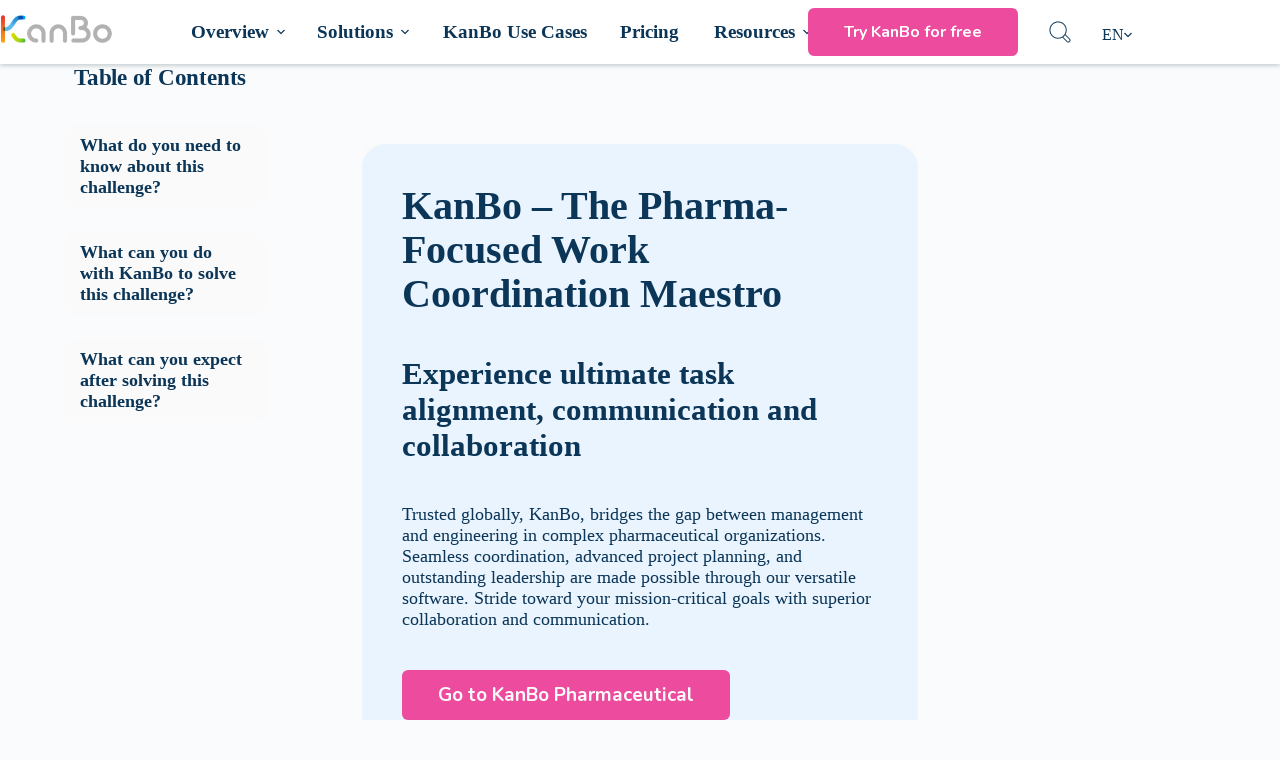

--- FILE ---
content_type: text/html; charset=UTF-8
request_url: https://kanboapp.com/en/industries/pharmaceutical/use-cases/kanbo-principal-clinical-data-manager-pharmaceutical/
body_size: 60979
content:
<!doctype html>
<html lang="en-US">
<head>
	
	<meta charset="UTF-8">
	<meta name="viewport" content="width=device-width, initial-scale=1, maximum-scale=5, viewport-fit=cover">
	<link rel="profile" href="https://gmpg.org/xfn/11">

	<meta name='robots' content='index, follow, max-snippet:-1, max-image-preview:large, max-video-preview:-1' />
	<style>img:is([sizes="auto" i], [sizes^="auto," i]) { contain-intrinsic-size: 3000px 1500px }</style>
	
<!-- The SEO Framework by Sybre Waaijer -->
<meta name="robots" content="max-snippet:-1,max-image-preview:large,max-video-preview:-1" />
<link rel="canonical" href="https://kanboapp.com/en/industries/pharmaceutical/use-cases/kanbo-principal-clinical-data-manager-pharmaceutical/" />
<meta name="description" content="Table of Contents What do you need to know about this challenge? What can you do with KanBo to solve this challenge? What can you expect after solving this&#8230;" />
<meta property="og:type" content="website" />
<meta property="og:locale" content="en_US" />
<meta property="og:site_name" content="KanBo" />
<meta property="og:title" content="KanBo Principal Clinical Data Manager Pharmaceutical" />
<meta property="og:description" content="Table of Contents What do you need to know about this challenge? What can you do with KanBo to solve this challenge? What can you expect after solving this challenge? KanBo &ndash; The Pharma&#x2d;Focused Work&#8230;" />
<meta property="og:url" content="https://kanboapp.com/en/industries/pharmaceutical/use-cases/kanbo-principal-clinical-data-manager-pharmaceutical/" />
<meta property="og:image" content="https://help.kanboapp.com/wp-content/uploads/2023/03/Space.png" />
<meta name="twitter:card" content="summary_large_image" />
<meta name="twitter:title" content="KanBo Principal Clinical Data Manager Pharmaceutical" />
<meta name="twitter:description" content="Table of Contents What do you need to know about this challenge? What can you do with KanBo to solve this challenge? What can you expect after solving this challenge? KanBo &ndash; The Pharma&#x2d;Focused Work&#8230;" />
<meta name="twitter:image" content="https://help.kanboapp.com/wp-content/uploads/2023/03/Space.png" />
<script type="application/ld+json">{"@context":"https://schema.org","@graph":[{"@type":"WebSite","@id":"https://kanboapp.com/en/#/schema/WebSite","url":"https://kanboapp.com/en/","name":"KanBo","inLanguage":"en-US","potentialAction":{"@type":"SearchAction","target":{"@type":"EntryPoint","urlTemplate":"https://kanboapp.com/en/search/{search_term_string}/"},"query-input":"required name=search_term_string"},"publisher":{"@type":"Organization","@id":"https://kanboapp.com/en/#/schema/Organization","name":"KanBo","url":"https://kanboapp.com/en/","logo":{"@type":"ImageObject","url":"https://kanboapp.com/wp-content/uploads/2023/04/image-122.png","contentUrl":"https://kanboapp.com/wp-content/uploads/2023/04/image-122.png","width":196,"height":52,"contentSize":"8590"}}},{"@type":"WebPage","@id":"https://kanboapp.com/en/industries/pharmaceutical/use-cases/kanbo-principal-clinical-data-manager-pharmaceutical/","url":"https://kanboapp.com/en/industries/pharmaceutical/use-cases/kanbo-principal-clinical-data-manager-pharmaceutical/","name":"KanBo Principal Clinical Data Manager Pharmaceutical &#x2d; KanBo","description":"Table of Contents What do you need to know about this challenge? What can you do with KanBo to solve this challenge? What can you expect after solving this&#8230;","inLanguage":"en-US","isPartOf":{"@id":"https://kanboapp.com/en/#/schema/WebSite"},"breadcrumb":{"@type":"BreadcrumbList","@id":"https://kanboapp.com/en/#/schema/BreadcrumbList","itemListElement":[{"@type":"ListItem","position":1,"item":"https://kanboapp.com/en/","name":"KanBo"},{"@type":"ListItem","position":2,"item":"https://kanboapp.com/en/industries/","name":"Industries"},{"@type":"ListItem","position":3,"item":"https://kanboapp.com/en/industries/pharmaceutical/","name":"KanBo for Pharmaceutical"},{"@type":"ListItem","position":4,"item":"https://kanboapp.com/en/industries/pharmaceutical/use-cases/","name":"Use cases"},{"@type":"ListItem","position":5,"name":"KanBo Principal Clinical Data Manager Pharmaceutical"}]},"potentialAction":{"@type":"ReadAction","target":"https://kanboapp.com/en/industries/pharmaceutical/use-cases/kanbo-principal-clinical-data-manager-pharmaceutical/"}}]}</script>
<!-- / The SEO Framework by Sybre Waaijer | 31.07ms meta | 9.94ms boot -->


	<!-- This site is optimized with the Yoast SEO plugin v26.2 - https://yoast.com/wordpress/plugins/seo/ -->
	<title>KanBo Principal Clinical Data Manager Pharmaceutical - KanBo</title>
	<link rel="canonical" href="https://kanboapp.com/en/industries/pharmaceutical/use-cases/kanbo-principal-clinical-data-manager-pharmaceutical/" />
	<meta property="og:locale" content="en_US" />
	<meta property="og:type" content="article" />
	<meta property="og:title" content="KanBo Principal Clinical Data Manager Pharmaceutical - KanBo" />
	<meta property="og:url" content="https://kanboapp.com/en/industries/pharmaceutical/use-cases/kanbo-principal-clinical-data-manager-pharmaceutical/" />
	<meta property="og:site_name" content="KanBo" />
	<meta property="article:modified_time" content="2024-04-25T14:55:37+00:00" />
	<meta property="og:image" content="https://help.kanboapp.com/wp-content/uploads/2023/03/Space.png" />
	<meta name="twitter:card" content="summary_large_image" />
	<meta name="twitter:label1" content="Est. reading time" />
	<meta name="twitter:data1" content="7 minutes" />
	<script type="application/ld+json" class="yoast-schema-graph">{"@context":"https://schema.org","@graph":[{"@type":"WebPage","@id":"https://kanboapp.com/en/industries/pharmaceutical/use-cases/kanbo-principal-clinical-data-manager-pharmaceutical/","url":"https://kanboapp.com/en/industries/pharmaceutical/use-cases/kanbo-principal-clinical-data-manager-pharmaceutical/","name":"KanBo Principal Clinical Data Manager Pharmaceutical - KanBo","isPartOf":{"@id":"https://kanboapp.com/en/#website"},"primaryImageOfPage":{"@id":"https://kanboapp.com/en/industries/pharmaceutical/use-cases/kanbo-principal-clinical-data-manager-pharmaceutical/#primaryimage"},"image":{"@id":"https://kanboapp.com/en/industries/pharmaceutical/use-cases/kanbo-principal-clinical-data-manager-pharmaceutical/#primaryimage"},"thumbnailUrl":"https://help.kanboapp.com/wp-content/uploads/2023/03/Space.png","datePublished":"2023-11-17T17:13:54+00:00","dateModified":"2024-04-25T14:55:37+00:00","breadcrumb":{"@id":"https://kanboapp.com/en/industries/pharmaceutical/use-cases/kanbo-principal-clinical-data-manager-pharmaceutical/#breadcrumb"},"inLanguage":"en-US","potentialAction":[{"@type":"ReadAction","target":["https://kanboapp.com/en/industries/pharmaceutical/use-cases/kanbo-principal-clinical-data-manager-pharmaceutical/"]}]},{"@type":"ImageObject","inLanguage":"en-US","@id":"https://kanboapp.com/en/industries/pharmaceutical/use-cases/kanbo-principal-clinical-data-manager-pharmaceutical/#primaryimage","url":"https://help.kanboapp.com/wp-content/uploads/2023/03/Space.png","contentUrl":"https://help.kanboapp.com/wp-content/uploads/2023/03/Space.png"},{"@type":"BreadcrumbList","@id":"https://kanboapp.com/en/industries/pharmaceutical/use-cases/kanbo-principal-clinical-data-manager-pharmaceutical/#breadcrumb","itemListElement":[{"@type":"ListItem","position":1,"name":"Home","item":"https://kanboapp.com/en/"},{"@type":"ListItem","position":2,"name":"Industries","item":"https://kanboapp.com/en/industries/"},{"@type":"ListItem","position":3,"name":"KanBo for Pharmaceutical","item":"https://kanboapp.com/en/industries/pharmaceutical/"},{"@type":"ListItem","position":4,"name":"Use cases","item":"https://kanboapp.com/en/industries/pharmaceutical/use-cases/"},{"@type":"ListItem","position":5,"name":"KanBo Principal Clinical Data Manager Pharmaceutical"}]},{"@type":"WebSite","@id":"https://kanboapp.com/en/#website","url":"https://kanboapp.com/en/","name":"KanBo","description":"","publisher":{"@id":"https://kanboapp.com/en/#organization"},"potentialAction":[{"@type":"SearchAction","target":{"@type":"EntryPoint","urlTemplate":"https://kanboapp.com/en/?s={search_term_string}"},"query-input":{"@type":"PropertyValueSpecification","valueRequired":true,"valueName":"search_term_string"}}],"inLanguage":"en-US"},{"@type":"Organization","@id":"https://kanboapp.com/en/#organization","name":"KanBo","url":"https://kanboapp.com/en/","logo":{"@type":"ImageObject","inLanguage":"en-US","@id":"https://kanboapp.com/en/#/schema/logo/image/","url":"https://kanboapp.com/wp-content/uploads/2023/04/image-122.png","contentUrl":"https://kanboapp.com/wp-content/uploads/2023/04/image-122.png","width":196,"height":52,"caption":"KanBo"},"image":{"@id":"https://kanboapp.com/en/#/schema/logo/image/"}}]}</script>
	<!-- / Yoast SEO plugin. -->


<link rel="alternate" type="application/rss+xml" title="KanBo &raquo; Feed" href="https://kanboapp.com/en/feed/" />
<link rel="alternate" type="application/rss+xml" title="KanBo &raquo; Comments Feed" href="https://kanboapp.com/en/comments/feed/" />
<link rel='stylesheet' id='blocksy-dynamic-global-css' href='https://kanboapp.com/wp-content/uploads/blocksy/css/global.css?ver=49257' media='all' />
<link rel='stylesheet' id='wp-block-library-css' href='https://kanboapp.com/wp-includes/css/dist/block-library/style.min.css?ver=6.8.3' media='all' />
<style id='presto-player-popup-trigger-style-inline-css'>
:where(.wp-block-presto-player-popup-trigger) {
  /* reduce specificity */
  display: grid;
  gap: 1rem;
  cursor: pointer;
}

/* Play icon overlay for popup image trigger variation */
:where(.presto-popup-image-trigger) {
  position: relative;
  cursor: pointer;
}

:where(.presto-popup-image-trigger)::before {
  content: "";
  position: absolute;
  top: 50%;
  left: 50%;
  transform: translate(-50%, -50%);
  width: 48px;
  height: 48px;
  background-image: url("/wp-content/plugins/presto-player/src/admin/blocks/blocks/popup-trigger/../../../../../img/play-button.svg");
  background-size: contain;
  background-repeat: no-repeat;
  background-position: center;
  z-index: 10;
  pointer-events: none;
}

:where(.presto-popup-image-trigger img) {
  display: block;
  width: 100%;
  height: auto;
  filter: brightness(0.5);
}
</style>
<style id='presto-player-popup-media-style-inline-css'>
.wp-block-presto-player-popup.is-selected .wp-block-presto-player-popup-media {
  display: initial;
}

.wp-block-presto-player-popup.has-child-selected .wp-block-presto-player-popup-media {
  display: initial;
}

.presto-popup__overlay {
  position: fixed;
  top: 0;
  left: 0;
  z-index: 100000;
  overflow: hidden;
  width: 100%;
  height: 100vh;
  box-sizing: border-box;
  padding: 0 5%;
  visibility: hidden;
  opacity: 0;
  display: flex;
  align-items: center;
  justify-content: center;
  transition:
    opacity 0.2s ease,
    visibility 0.2s ease;

  --presto-popup-media-width: 1280px;
  --presto-popup-background-color: rgba(0, 0, 0, 0.917);
}

.presto-popup--active {
  visibility: visible;
  opacity: 1;
}

.presto-popup--active .presto-popup__content {
  transform: scale(1);
}

.presto-popup__content {
  position: relative;
  z-index: 9999999999;
  width: 100%;
  max-width: var(--presto-popup-media-width);
  transform: scale(0.9);
  transition: transform 0.2s ease;
}

.presto-popup__close-button {
  position: absolute;
  top: calc(env(safe-area-inset-top) + 16px);
  right: calc(env(safe-area-inset-right) + 16px);
  padding: 0;
  cursor: pointer;
  z-index: 5000000;
  min-width: 24px;
  min-height: 24px;
  width: 24px;
  height: 24px;
  display: flex;
  align-items: center;
  justify-content: center;
  border: none;
  background: none;
  box-shadow: none;
  transition: opacity 0.2s ease;
}

.presto-popup__close-button:hover,
.presto-popup__close-button:focus {
  opacity: 0.8;
  background: none;
  border: none;
}

.presto-popup__close-button:not(:hover):not(:active):not(.has-background) {
  background: none;
  border: none;
}

.presto-popup__close-button svg {
  width: 24px;
  height: 24px;
  fill: white;
}

.presto-popup__scrim {
  width: 100%;
  height: 100%;
  position: absolute;
  z-index: 2000000;
  background-color: var(--presto-popup-background-color, rgb(255, 255, 255));
}

.presto-popup__speak {
  position: absolute;
  width: 1px;
  height: 1px;
  padding: 0;
  margin: -1px;
  overflow: hidden;
  clip: rect(0, 0, 0, 0);
  white-space: nowrap;
  border: 0;
}
</style>
<link rel='stylesheet' id='fontawesome-free-css' href='https://kanboapp.com/wp-content/plugins/getwid/vendors/fontawesome-free/css/all.min.css?ver=5.5.0' media='all' />
<link rel='stylesheet' id='slick-css' href='https://kanboapp.com/wp-content/plugins/getwid/vendors/slick/slick/slick.min.css?ver=1.9.0' media='all' />
<link rel='stylesheet' id='slick-theme-css' href='https://kanboapp.com/wp-content/plugins/getwid/vendors/slick/slick/slick-theme.min.css?ver=1.9.0' media='all' />
<link rel='stylesheet' id='mp-fancybox-css' href='https://kanboapp.com/wp-content/plugins/getwid/vendors/mp-fancybox/jquery.fancybox.min.css?ver=3.5.7-mp.1' media='all' />
<link rel='stylesheet' id='getwid-blocks-css' href='https://kanboapp.com/wp-content/plugins/getwid/assets/css/blocks.style.css?ver=2.1.3' media='all' />
<style id='getwid-blocks-inline-css'>
.wp-block-getwid-section .wp-block-getwid-section__wrapper .wp-block-getwid-section__inner-wrapper{max-width: 1570px;}
</style>
<style id='global-styles-inline-css'>
:root{--wp--preset--aspect-ratio--square: 1;--wp--preset--aspect-ratio--4-3: 4/3;--wp--preset--aspect-ratio--3-4: 3/4;--wp--preset--aspect-ratio--3-2: 3/2;--wp--preset--aspect-ratio--2-3: 2/3;--wp--preset--aspect-ratio--16-9: 16/9;--wp--preset--aspect-ratio--9-16: 9/16;--wp--preset--color--black: #000000;--wp--preset--color--cyan-bluish-gray: #abb8c3;--wp--preset--color--white: #ffffff;--wp--preset--color--pale-pink: #f78da7;--wp--preset--color--vivid-red: #cf2e2e;--wp--preset--color--luminous-vivid-orange: #ff6900;--wp--preset--color--luminous-vivid-amber: #fcb900;--wp--preset--color--light-green-cyan: #7bdcb5;--wp--preset--color--vivid-green-cyan: #00d084;--wp--preset--color--pale-cyan-blue: #8ed1fc;--wp--preset--color--vivid-cyan-blue: #0693e3;--wp--preset--color--vivid-purple: #9b51e0;--wp--preset--color--palette-color-1: var(--theme-palette-color-1, #2872fa);--wp--preset--color--palette-color-2: var(--theme-palette-color-2, #1559ed);--wp--preset--color--palette-color-3: var(--theme-palette-color-3, #3A4F66);--wp--preset--color--palette-color-4: var(--theme-palette-color-4, #192a3d);--wp--preset--color--palette-color-5: var(--theme-palette-color-5, #e1e8ed);--wp--preset--color--palette-color-6: var(--theme-palette-color-6, #f2f5f7);--wp--preset--color--palette-color-7: var(--theme-palette-color-7, #FAFBFC);--wp--preset--color--palette-color-8: var(--theme-palette-color-8, #ffffff);--wp--preset--gradient--vivid-cyan-blue-to-vivid-purple: linear-gradient(135deg,rgba(6,147,227,1) 0%,rgb(155,81,224) 100%);--wp--preset--gradient--light-green-cyan-to-vivid-green-cyan: linear-gradient(135deg,rgb(122,220,180) 0%,rgb(0,208,130) 100%);--wp--preset--gradient--luminous-vivid-amber-to-luminous-vivid-orange: linear-gradient(135deg,rgba(252,185,0,1) 0%,rgba(255,105,0,1) 100%);--wp--preset--gradient--luminous-vivid-orange-to-vivid-red: linear-gradient(135deg,rgba(255,105,0,1) 0%,rgb(207,46,46) 100%);--wp--preset--gradient--very-light-gray-to-cyan-bluish-gray: linear-gradient(135deg,rgb(238,238,238) 0%,rgb(169,184,195) 100%);--wp--preset--gradient--cool-to-warm-spectrum: linear-gradient(135deg,rgb(74,234,220) 0%,rgb(151,120,209) 20%,rgb(207,42,186) 40%,rgb(238,44,130) 60%,rgb(251,105,98) 80%,rgb(254,248,76) 100%);--wp--preset--gradient--blush-light-purple: linear-gradient(135deg,rgb(255,206,236) 0%,rgb(152,150,240) 100%);--wp--preset--gradient--blush-bordeaux: linear-gradient(135deg,rgb(254,205,165) 0%,rgb(254,45,45) 50%,rgb(107,0,62) 100%);--wp--preset--gradient--luminous-dusk: linear-gradient(135deg,rgb(255,203,112) 0%,rgb(199,81,192) 50%,rgb(65,88,208) 100%);--wp--preset--gradient--pale-ocean: linear-gradient(135deg,rgb(255,245,203) 0%,rgb(182,227,212) 50%,rgb(51,167,181) 100%);--wp--preset--gradient--electric-grass: linear-gradient(135deg,rgb(202,248,128) 0%,rgb(113,206,126) 100%);--wp--preset--gradient--midnight: linear-gradient(135deg,rgb(2,3,129) 0%,rgb(40,116,252) 100%);--wp--preset--gradient--juicy-peach: linear-gradient(to right, #ffecd2 0%, #fcb69f 100%);--wp--preset--gradient--young-passion: linear-gradient(to right, #ff8177 0%, #ff867a 0%, #ff8c7f 21%, #f99185 52%, #cf556c 78%, #b12a5b 100%);--wp--preset--gradient--true-sunset: linear-gradient(to right, #fa709a 0%, #fee140 100%);--wp--preset--gradient--morpheus-den: linear-gradient(to top, #30cfd0 0%, #330867 100%);--wp--preset--gradient--plum-plate: linear-gradient(135deg, #667eea 0%, #764ba2 100%);--wp--preset--gradient--aqua-splash: linear-gradient(15deg, #13547a 0%, #80d0c7 100%);--wp--preset--gradient--love-kiss: linear-gradient(to top, #ff0844 0%, #ffb199 100%);--wp--preset--gradient--new-retrowave: linear-gradient(to top, #3b41c5 0%, #a981bb 49%, #ffc8a9 100%);--wp--preset--gradient--plum-bath: linear-gradient(to top, #cc208e 0%, #6713d2 100%);--wp--preset--gradient--high-flight: linear-gradient(to right, #0acffe 0%, #495aff 100%);--wp--preset--gradient--teen-party: linear-gradient(-225deg, #FF057C 0%, #8D0B93 50%, #321575 100%);--wp--preset--gradient--fabled-sunset: linear-gradient(-225deg, #231557 0%, #44107A 29%, #FF1361 67%, #FFF800 100%);--wp--preset--gradient--arielle-smile: radial-gradient(circle 248px at center, #16d9e3 0%, #30c7ec 47%, #46aef7 100%);--wp--preset--gradient--itmeo-branding: linear-gradient(180deg, #2af598 0%, #009efd 100%);--wp--preset--gradient--deep-blue: linear-gradient(to right, #6a11cb 0%, #2575fc 100%);--wp--preset--gradient--strong-bliss: linear-gradient(to right, #f78ca0 0%, #f9748f 19%, #fd868c 60%, #fe9a8b 100%);--wp--preset--gradient--sweet-period: linear-gradient(to top, #3f51b1 0%, #5a55ae 13%, #7b5fac 25%, #8f6aae 38%, #a86aa4 50%, #cc6b8e 62%, #f18271 75%, #f3a469 87%, #f7c978 100%);--wp--preset--gradient--purple-division: linear-gradient(to top, #7028e4 0%, #e5b2ca 100%);--wp--preset--gradient--cold-evening: linear-gradient(to top, #0c3483 0%, #a2b6df 100%, #6b8cce 100%, #a2b6df 100%);--wp--preset--gradient--mountain-rock: linear-gradient(to right, #868f96 0%, #596164 100%);--wp--preset--gradient--desert-hump: linear-gradient(to top, #c79081 0%, #dfa579 100%);--wp--preset--gradient--ethernal-constance: linear-gradient(to top, #09203f 0%, #537895 100%);--wp--preset--gradient--happy-memories: linear-gradient(-60deg, #ff5858 0%, #f09819 100%);--wp--preset--gradient--grown-early: linear-gradient(to top, #0ba360 0%, #3cba92 100%);--wp--preset--gradient--morning-salad: linear-gradient(-225deg, #B7F8DB 0%, #50A7C2 100%);--wp--preset--gradient--night-call: linear-gradient(-225deg, #AC32E4 0%, #7918F2 48%, #4801FF 100%);--wp--preset--gradient--mind-crawl: linear-gradient(-225deg, #473B7B 0%, #3584A7 51%, #30D2BE 100%);--wp--preset--gradient--angel-care: linear-gradient(-225deg, #FFE29F 0%, #FFA99F 48%, #FF719A 100%);--wp--preset--gradient--juicy-cake: linear-gradient(to top, #e14fad 0%, #f9d423 100%);--wp--preset--gradient--rich-metal: linear-gradient(to right, #d7d2cc 0%, #304352 100%);--wp--preset--gradient--mole-hall: linear-gradient(-20deg, #616161 0%, #9bc5c3 100%);--wp--preset--gradient--cloudy-knoxville: linear-gradient(120deg, #fdfbfb 0%, #ebedee 100%);--wp--preset--gradient--soft-grass: linear-gradient(to top, #c1dfc4 0%, #deecdd 100%);--wp--preset--gradient--saint-petersburg: linear-gradient(135deg, #f5f7fa 0%, #c3cfe2 100%);--wp--preset--gradient--everlasting-sky: linear-gradient(135deg, #fdfcfb 0%, #e2d1c3 100%);--wp--preset--gradient--kind-steel: linear-gradient(-20deg, #e9defa 0%, #fbfcdb 100%);--wp--preset--gradient--over-sun: linear-gradient(60deg, #abecd6 0%, #fbed96 100%);--wp--preset--gradient--premium-white: linear-gradient(to top, #d5d4d0 0%, #d5d4d0 1%, #eeeeec 31%, #efeeec 75%, #e9e9e7 100%);--wp--preset--gradient--clean-mirror: linear-gradient(45deg, #93a5cf 0%, #e4efe9 100%);--wp--preset--gradient--wild-apple: linear-gradient(to top, #d299c2 0%, #fef9d7 100%);--wp--preset--gradient--snow-again: linear-gradient(to top, #e6e9f0 0%, #eef1f5 100%);--wp--preset--gradient--confident-cloud: linear-gradient(to top, #dad4ec 0%, #dad4ec 1%, #f3e7e9 100%);--wp--preset--gradient--glass-water: linear-gradient(to top, #dfe9f3 0%, white 100%);--wp--preset--gradient--perfect-white: linear-gradient(-225deg, #E3FDF5 0%, #FFE6FA 100%);--wp--preset--font-size--small: 13px;--wp--preset--font-size--medium: 20px;--wp--preset--font-size--large: clamp(22px, 1.375rem + ((1vw - 3.2px) * 0.625), 30px);--wp--preset--font-size--x-large: clamp(30px, 1.875rem + ((1vw - 3.2px) * 1.563), 50px);--wp--preset--font-size--xx-large: clamp(45px, 2.813rem + ((1vw - 3.2px) * 2.734), 80px);--wp--preset--font-family--instrument-sans: Instrument Sans;--wp--preset--font-family--nunito: Nunito;--wp--preset--font-family--arrow-7: ct_font_arrow_7;--wp--preset--spacing--20: 0.44rem;--wp--preset--spacing--30: 0.67rem;--wp--preset--spacing--40: 1rem;--wp--preset--spacing--50: 1.5rem;--wp--preset--spacing--60: 2.25rem;--wp--preset--spacing--70: 3.38rem;--wp--preset--spacing--80: 5.06rem;--wp--preset--shadow--natural: 6px 6px 9px rgba(0, 0, 0, 0.2);--wp--preset--shadow--deep: 12px 12px 50px rgba(0, 0, 0, 0.4);--wp--preset--shadow--sharp: 6px 6px 0px rgba(0, 0, 0, 0.2);--wp--preset--shadow--outlined: 6px 6px 0px -3px rgba(255, 255, 255, 1), 6px 6px rgba(0, 0, 0, 1);--wp--preset--shadow--crisp: 6px 6px 0px rgba(0, 0, 0, 1);}:root { --wp--style--global--content-size: var(--theme-block-max-width);--wp--style--global--wide-size: var(--theme-block-wide-max-width); }:where(body) { margin: 0; }.wp-site-blocks > .alignleft { float: left; margin-right: 2em; }.wp-site-blocks > .alignright { float: right; margin-left: 2em; }.wp-site-blocks > .aligncenter { justify-content: center; margin-left: auto; margin-right: auto; }:where(.wp-site-blocks) > * { margin-block-start: var(--theme-content-spacing); margin-block-end: 0; }:where(.wp-site-blocks) > :first-child { margin-block-start: 0; }:where(.wp-site-blocks) > :last-child { margin-block-end: 0; }:root { --wp--style--block-gap: var(--theme-content-spacing); }:root :where(.is-layout-flow) > :first-child{margin-block-start: 0;}:root :where(.is-layout-flow) > :last-child{margin-block-end: 0;}:root :where(.is-layout-flow) > *{margin-block-start: var(--theme-content-spacing);margin-block-end: 0;}:root :where(.is-layout-constrained) > :first-child{margin-block-start: 0;}:root :where(.is-layout-constrained) > :last-child{margin-block-end: 0;}:root :where(.is-layout-constrained) > *{margin-block-start: var(--theme-content-spacing);margin-block-end: 0;}:root :where(.is-layout-flex){gap: var(--theme-content-spacing);}:root :where(.is-layout-grid){gap: var(--theme-content-spacing);}.is-layout-flow > .alignleft{float: left;margin-inline-start: 0;margin-inline-end: 2em;}.is-layout-flow > .alignright{float: right;margin-inline-start: 2em;margin-inline-end: 0;}.is-layout-flow > .aligncenter{margin-left: auto !important;margin-right: auto !important;}.is-layout-constrained > .alignleft{float: left;margin-inline-start: 0;margin-inline-end: 2em;}.is-layout-constrained > .alignright{float: right;margin-inline-start: 2em;margin-inline-end: 0;}.is-layout-constrained > .aligncenter{margin-left: auto !important;margin-right: auto !important;}.is-layout-constrained > :where(:not(.alignleft):not(.alignright):not(.alignfull)){max-width: var(--wp--style--global--content-size);margin-left: auto !important;margin-right: auto !important;}.is-layout-constrained > .alignwide{max-width: var(--wp--style--global--wide-size);}body .is-layout-flex{display: flex;}.is-layout-flex{flex-wrap: wrap;align-items: center;}.is-layout-flex > :is(*, div){margin: 0;}body .is-layout-grid{display: grid;}.is-layout-grid > :is(*, div){margin: 0;}body{padding-top: 0px;padding-right: 0px;padding-bottom: 0px;padding-left: 0px;}.has-black-color{color: var(--wp--preset--color--black) !important;}.has-cyan-bluish-gray-color{color: var(--wp--preset--color--cyan-bluish-gray) !important;}.has-white-color{color: var(--wp--preset--color--white) !important;}.has-pale-pink-color{color: var(--wp--preset--color--pale-pink) !important;}.has-vivid-red-color{color: var(--wp--preset--color--vivid-red) !important;}.has-luminous-vivid-orange-color{color: var(--wp--preset--color--luminous-vivid-orange) !important;}.has-luminous-vivid-amber-color{color: var(--wp--preset--color--luminous-vivid-amber) !important;}.has-light-green-cyan-color{color: var(--wp--preset--color--light-green-cyan) !important;}.has-vivid-green-cyan-color{color: var(--wp--preset--color--vivid-green-cyan) !important;}.has-pale-cyan-blue-color{color: var(--wp--preset--color--pale-cyan-blue) !important;}.has-vivid-cyan-blue-color{color: var(--wp--preset--color--vivid-cyan-blue) !important;}.has-vivid-purple-color{color: var(--wp--preset--color--vivid-purple) !important;}.has-palette-color-1-color{color: var(--wp--preset--color--palette-color-1) !important;}.has-palette-color-2-color{color: var(--wp--preset--color--palette-color-2) !important;}.has-palette-color-3-color{color: var(--wp--preset--color--palette-color-3) !important;}.has-palette-color-4-color{color: var(--wp--preset--color--palette-color-4) !important;}.has-palette-color-5-color{color: var(--wp--preset--color--palette-color-5) !important;}.has-palette-color-6-color{color: var(--wp--preset--color--palette-color-6) !important;}.has-palette-color-7-color{color: var(--wp--preset--color--palette-color-7) !important;}.has-palette-color-8-color{color: var(--wp--preset--color--palette-color-8) !important;}.has-black-background-color{background-color: var(--wp--preset--color--black) !important;}.has-cyan-bluish-gray-background-color{background-color: var(--wp--preset--color--cyan-bluish-gray) !important;}.has-white-background-color{background-color: var(--wp--preset--color--white) !important;}.has-pale-pink-background-color{background-color: var(--wp--preset--color--pale-pink) !important;}.has-vivid-red-background-color{background-color: var(--wp--preset--color--vivid-red) !important;}.has-luminous-vivid-orange-background-color{background-color: var(--wp--preset--color--luminous-vivid-orange) !important;}.has-luminous-vivid-amber-background-color{background-color: var(--wp--preset--color--luminous-vivid-amber) !important;}.has-light-green-cyan-background-color{background-color: var(--wp--preset--color--light-green-cyan) !important;}.has-vivid-green-cyan-background-color{background-color: var(--wp--preset--color--vivid-green-cyan) !important;}.has-pale-cyan-blue-background-color{background-color: var(--wp--preset--color--pale-cyan-blue) !important;}.has-vivid-cyan-blue-background-color{background-color: var(--wp--preset--color--vivid-cyan-blue) !important;}.has-vivid-purple-background-color{background-color: var(--wp--preset--color--vivid-purple) !important;}.has-palette-color-1-background-color{background-color: var(--wp--preset--color--palette-color-1) !important;}.has-palette-color-2-background-color{background-color: var(--wp--preset--color--palette-color-2) !important;}.has-palette-color-3-background-color{background-color: var(--wp--preset--color--palette-color-3) !important;}.has-palette-color-4-background-color{background-color: var(--wp--preset--color--palette-color-4) !important;}.has-palette-color-5-background-color{background-color: var(--wp--preset--color--palette-color-5) !important;}.has-palette-color-6-background-color{background-color: var(--wp--preset--color--palette-color-6) !important;}.has-palette-color-7-background-color{background-color: var(--wp--preset--color--palette-color-7) !important;}.has-palette-color-8-background-color{background-color: var(--wp--preset--color--palette-color-8) !important;}.has-black-border-color{border-color: var(--wp--preset--color--black) !important;}.has-cyan-bluish-gray-border-color{border-color: var(--wp--preset--color--cyan-bluish-gray) !important;}.has-white-border-color{border-color: var(--wp--preset--color--white) !important;}.has-pale-pink-border-color{border-color: var(--wp--preset--color--pale-pink) !important;}.has-vivid-red-border-color{border-color: var(--wp--preset--color--vivid-red) !important;}.has-luminous-vivid-orange-border-color{border-color: var(--wp--preset--color--luminous-vivid-orange) !important;}.has-luminous-vivid-amber-border-color{border-color: var(--wp--preset--color--luminous-vivid-amber) !important;}.has-light-green-cyan-border-color{border-color: var(--wp--preset--color--light-green-cyan) !important;}.has-vivid-green-cyan-border-color{border-color: var(--wp--preset--color--vivid-green-cyan) !important;}.has-pale-cyan-blue-border-color{border-color: var(--wp--preset--color--pale-cyan-blue) !important;}.has-vivid-cyan-blue-border-color{border-color: var(--wp--preset--color--vivid-cyan-blue) !important;}.has-vivid-purple-border-color{border-color: var(--wp--preset--color--vivid-purple) !important;}.has-palette-color-1-border-color{border-color: var(--wp--preset--color--palette-color-1) !important;}.has-palette-color-2-border-color{border-color: var(--wp--preset--color--palette-color-2) !important;}.has-palette-color-3-border-color{border-color: var(--wp--preset--color--palette-color-3) !important;}.has-palette-color-4-border-color{border-color: var(--wp--preset--color--palette-color-4) !important;}.has-palette-color-5-border-color{border-color: var(--wp--preset--color--palette-color-5) !important;}.has-palette-color-6-border-color{border-color: var(--wp--preset--color--palette-color-6) !important;}.has-palette-color-7-border-color{border-color: var(--wp--preset--color--palette-color-7) !important;}.has-palette-color-8-border-color{border-color: var(--wp--preset--color--palette-color-8) !important;}.has-vivid-cyan-blue-to-vivid-purple-gradient-background{background: var(--wp--preset--gradient--vivid-cyan-blue-to-vivid-purple) !important;}.has-light-green-cyan-to-vivid-green-cyan-gradient-background{background: var(--wp--preset--gradient--light-green-cyan-to-vivid-green-cyan) !important;}.has-luminous-vivid-amber-to-luminous-vivid-orange-gradient-background{background: var(--wp--preset--gradient--luminous-vivid-amber-to-luminous-vivid-orange) !important;}.has-luminous-vivid-orange-to-vivid-red-gradient-background{background: var(--wp--preset--gradient--luminous-vivid-orange-to-vivid-red) !important;}.has-very-light-gray-to-cyan-bluish-gray-gradient-background{background: var(--wp--preset--gradient--very-light-gray-to-cyan-bluish-gray) !important;}.has-cool-to-warm-spectrum-gradient-background{background: var(--wp--preset--gradient--cool-to-warm-spectrum) !important;}.has-blush-light-purple-gradient-background{background: var(--wp--preset--gradient--blush-light-purple) !important;}.has-blush-bordeaux-gradient-background{background: var(--wp--preset--gradient--blush-bordeaux) !important;}.has-luminous-dusk-gradient-background{background: var(--wp--preset--gradient--luminous-dusk) !important;}.has-pale-ocean-gradient-background{background: var(--wp--preset--gradient--pale-ocean) !important;}.has-electric-grass-gradient-background{background: var(--wp--preset--gradient--electric-grass) !important;}.has-midnight-gradient-background{background: var(--wp--preset--gradient--midnight) !important;}.has-juicy-peach-gradient-background{background: var(--wp--preset--gradient--juicy-peach) !important;}.has-young-passion-gradient-background{background: var(--wp--preset--gradient--young-passion) !important;}.has-true-sunset-gradient-background{background: var(--wp--preset--gradient--true-sunset) !important;}.has-morpheus-den-gradient-background{background: var(--wp--preset--gradient--morpheus-den) !important;}.has-plum-plate-gradient-background{background: var(--wp--preset--gradient--plum-plate) !important;}.has-aqua-splash-gradient-background{background: var(--wp--preset--gradient--aqua-splash) !important;}.has-love-kiss-gradient-background{background: var(--wp--preset--gradient--love-kiss) !important;}.has-new-retrowave-gradient-background{background: var(--wp--preset--gradient--new-retrowave) !important;}.has-plum-bath-gradient-background{background: var(--wp--preset--gradient--plum-bath) !important;}.has-high-flight-gradient-background{background: var(--wp--preset--gradient--high-flight) !important;}.has-teen-party-gradient-background{background: var(--wp--preset--gradient--teen-party) !important;}.has-fabled-sunset-gradient-background{background: var(--wp--preset--gradient--fabled-sunset) !important;}.has-arielle-smile-gradient-background{background: var(--wp--preset--gradient--arielle-smile) !important;}.has-itmeo-branding-gradient-background{background: var(--wp--preset--gradient--itmeo-branding) !important;}.has-deep-blue-gradient-background{background: var(--wp--preset--gradient--deep-blue) !important;}.has-strong-bliss-gradient-background{background: var(--wp--preset--gradient--strong-bliss) !important;}.has-sweet-period-gradient-background{background: var(--wp--preset--gradient--sweet-period) !important;}.has-purple-division-gradient-background{background: var(--wp--preset--gradient--purple-division) !important;}.has-cold-evening-gradient-background{background: var(--wp--preset--gradient--cold-evening) !important;}.has-mountain-rock-gradient-background{background: var(--wp--preset--gradient--mountain-rock) !important;}.has-desert-hump-gradient-background{background: var(--wp--preset--gradient--desert-hump) !important;}.has-ethernal-constance-gradient-background{background: var(--wp--preset--gradient--ethernal-constance) !important;}.has-happy-memories-gradient-background{background: var(--wp--preset--gradient--happy-memories) !important;}.has-grown-early-gradient-background{background: var(--wp--preset--gradient--grown-early) !important;}.has-morning-salad-gradient-background{background: var(--wp--preset--gradient--morning-salad) !important;}.has-night-call-gradient-background{background: var(--wp--preset--gradient--night-call) !important;}.has-mind-crawl-gradient-background{background: var(--wp--preset--gradient--mind-crawl) !important;}.has-angel-care-gradient-background{background: var(--wp--preset--gradient--angel-care) !important;}.has-juicy-cake-gradient-background{background: var(--wp--preset--gradient--juicy-cake) !important;}.has-rich-metal-gradient-background{background: var(--wp--preset--gradient--rich-metal) !important;}.has-mole-hall-gradient-background{background: var(--wp--preset--gradient--mole-hall) !important;}.has-cloudy-knoxville-gradient-background{background: var(--wp--preset--gradient--cloudy-knoxville) !important;}.has-soft-grass-gradient-background{background: var(--wp--preset--gradient--soft-grass) !important;}.has-saint-petersburg-gradient-background{background: var(--wp--preset--gradient--saint-petersburg) !important;}.has-everlasting-sky-gradient-background{background: var(--wp--preset--gradient--everlasting-sky) !important;}.has-kind-steel-gradient-background{background: var(--wp--preset--gradient--kind-steel) !important;}.has-over-sun-gradient-background{background: var(--wp--preset--gradient--over-sun) !important;}.has-premium-white-gradient-background{background: var(--wp--preset--gradient--premium-white) !important;}.has-clean-mirror-gradient-background{background: var(--wp--preset--gradient--clean-mirror) !important;}.has-wild-apple-gradient-background{background: var(--wp--preset--gradient--wild-apple) !important;}.has-snow-again-gradient-background{background: var(--wp--preset--gradient--snow-again) !important;}.has-confident-cloud-gradient-background{background: var(--wp--preset--gradient--confident-cloud) !important;}.has-glass-water-gradient-background{background: var(--wp--preset--gradient--glass-water) !important;}.has-perfect-white-gradient-background{background: var(--wp--preset--gradient--perfect-white) !important;}.has-small-font-size{font-size: var(--wp--preset--font-size--small) !important;}.has-medium-font-size{font-size: var(--wp--preset--font-size--medium) !important;}.has-large-font-size{font-size: var(--wp--preset--font-size--large) !important;}.has-x-large-font-size{font-size: var(--wp--preset--font-size--x-large) !important;}.has-xx-large-font-size{font-size: var(--wp--preset--font-size--xx-large) !important;}.has-instrument-sans-font-family{font-family: var(--wp--preset--font-family--instrument-sans) !important;}.has-nunito-font-family{font-family: var(--wp--preset--font-family--nunito) !important;}.has-arrow-7-font-family{font-family: var(--wp--preset--font-family--arrow-7) !important;}
:root :where(.wp-block-pullquote){font-size: clamp(0.984em, 0.984rem + ((1vw - 0.2em) * 0.645), 1.5em);line-height: 1.6;}
</style>
<link rel='stylesheet' id='vlp-public-css' href='https://kanboapp.com/wp-content/plugins/visual-link-preview/dist/public.css?ver=2.2.7' media='all' />
<link rel='stylesheet' id='ct-main-styles-css' href='https://kanboapp.com/wp-content/themes/blocksy/static/bundle/main.min.css?ver=2.1.17' media='all' />
<link rel='stylesheet' id='ct-getwid-styles-css' href='https://kanboapp.com/wp-content/themes/blocksy/static/bundle/getwid.min.css?ver=2.1.17' media='all' />
<link rel='stylesheet' id='tablepress-default-css' href='https://kanboapp.com/wp-content/plugins/tablepress/css/build/default.css?ver=3.2.5' media='all' />
<link rel='stylesheet' id='blocksy-pro-language-switcher-styles-css' href='https://kanboapp.com/wp-content/plugins/blocksy-companion-pro/framework/premium/static/bundle/language-switcher.min.css?ver=2.1.17' media='all' />
<link rel='stylesheet' id='blocksy-pro-divider-styles-css' href='https://kanboapp.com/wp-content/plugins/blocksy-companion-pro/framework/premium/static/bundle/divider.min.css?ver=2.1.17' media='all' />
<link rel='stylesheet' id='blocksy-ext-mega-menu-styles-css' href='https://kanboapp.com/wp-content/plugins/blocksy-companion-pro/framework/premium/extensions/mega-menu/static/bundle/main.min.css?ver=2.1.17' media='all' />
<script defer src="[data-uri]" id="wpml-cookie-js-extra"></script>
<script src="https://kanboapp.com/wp-content/plugins/sitepress-multilingual-cms/res/js/cookies/language-cookie.js?ver=484900" id="wpml-cookie-js" defer data-wp-strategy="defer"></script>
<script src="https://kanboapp.com/wp-includes/js/jquery/jquery.min.js?ver=3.7.1" id="jquery-core-js"></script>
<script defer src="https://kanboapp.com/wp-includes/js/jquery/jquery-migrate.min.js?ver=3.4.1" id="jquery-migrate-js"></script>
<link rel="https://api.w.org/" href="https://kanboapp.com/en/wp-json/" /><link rel="alternate" title="JSON" type="application/json" href="https://kanboapp.com/en/wp-json/wp/v2/pages/8927" /><link rel="EditURI" type="application/rsd+xml" title="RSD" href="https://kanboapp.com/xmlrpc.php?rsd" />
<link rel="alternate" title="oEmbed (JSON)" type="application/json+oembed" href="https://kanboapp.com/en/wp-json/oembed/1.0/embed?url=https%3A%2F%2Fkanboapp.com%2Fen%2Findustries%2Fpharmaceutical%2Fuse-cases%2Fkanbo-principal-clinical-data-manager-pharmaceutical%2F" />
<link rel="alternate" title="oEmbed (XML)" type="text/xml+oembed" href="https://kanboapp.com/en/wp-json/oembed/1.0/embed?url=https%3A%2F%2Fkanboapp.com%2Fen%2Findustries%2Fpharmaceutical%2Fuse-cases%2Fkanbo-principal-clinical-data-manager-pharmaceutical%2F&#038;format=xml" />
<meta name="generator" content="WPML ver:4.8.4 stt:1,3;" />
<link rel="preload" href="https://kanboapp.com/wp-content/uploads/2025/07/arrow_7.ttf" as="font" type="font/ttf" crossorigin="anonymous"><noscript><link rel='stylesheet' href='https://kanboapp.com/wp-content/themes/blocksy/static/bundle/no-scripts.min.css' type='text/css'></noscript>
<!-- Google Tag Manager -->
<script defer src="[data-uri]"></script>
<!-- End Google Tag Manager -->

<script defer src="[data-uri]" type="text/javascript"></script><link rel="icon" href="https://kanboapp.com/wp-content/uploads/2023/05/KanBo-mini-logo.png" sizes="32x32" />
<link rel="icon" href="https://kanboapp.com/wp-content/uploads/2023/05/KanBo-mini-logo.png" sizes="192x192" />
<link rel="apple-touch-icon" href="https://kanboapp.com/wp-content/uploads/2023/05/KanBo-mini-logo.png" />
<meta name="msapplication-TileImage" content="https://kanboapp.com/wp-content/uploads/2023/05/KanBo-mini-logo.png" />
		<style id="wp-custom-css">
			@media (min-width:1025px)
{
a{
	text-decoration:none !important;
	font-weight:600;
	font-size:19px;
}
	
.stopka-srodek-nag
{
	font-size:19px;
	margin-bottom: 24px;
	font-weight: 600;
  line-height: 120%;
}
	
.stopka-srodek-linki a
{
	font-size:16px;
	padding: 8px 0px;
	margin: 0px!important;
	font-weight: 400;
	line-height: 150%;
}
	
.stopka-gora-nag a
{
	font-size: 19px;
  font-weight: 600;
  line-height: 120%;
	margin: 0px!important;
}
	
.stopka-gora-tekst
{
	font-size:16px;
	margin: 0px;
	font-weight: 400;
	line-height: 150%;
}	
	
.stopka-kolumna
{
		width:80%!important;	
}
	
.ct-footer
{

		padding: 80px 170px 48px 170px !important;


}
}
@media (min-width: 415px) and (max-width:1024px)
{
	
a{
	text-decoration:none !important;
	font-weight:600;
	font-size:16px;
}
	
.stopka-srodek-nag
{
	font-size:16px;
	margin-bottom: 24px;
	font-weight: 600;
  line-height: 120%;
}
		
.stopka-srodek-linki a
{
	font-size:14px;
	padding: 8px 0px;
	margin: 0px;
	font-weight: 400;
	line-height: 150%;
}

.stopka-gora-nag a
{
	font-size: 16px;
  font-weight: 600;
  line-height: 120%;
}
	
.stopka-gora-tekst
{
	font-size:14px;
	margin: 0px;
	font-weight: 400;
	line-height: 150%;
}	
	
.stopka-kolumna
{
		width:80%!important;	
}
	
.ct-footer
{

		padding: 48px 72px 48px 72px !important;

}
	
}
@media (max-width:414px)
{
		
a{
	text-decoration:none !important;
	font-weight:600;
	font-size:16px;
}
	
.stopka-srodek-nag
{
	font-size:16px;
	margin-bottom: 24px;
	font-weight: 600;
  line-height: 120%;
}
		
.stopka-srodek-linki a
{
	font-size:14px;
	padding: 8px 0px;
	margin: 0px;
	font-weight: 400;
	line-height: 150%;
}

.stopka-gora-nag a
{
	font-size: 16px;
  font-weight: 600;
  line-height: 120%;
	margin: 0px;
}
	
.stopka-gora-tekst
{
	font-size:14px;
	margin: 0px;
	font-weight: 400;
	line-height: 150%;
}
	
.stopka-kolumna
{
		width:80%!important;	
}
	
.ct-footer
{

		padding: 48px 16px 48px 16px !important;

}
}

.przycisk-menu
{
	width: 210px;
  height: 48px;
  font-weight: 700;
  font-size: 16px;
  line-height: 140%;
}



.menu-item-3444 a
{
	width: 94px;
  height: 40px!important;
	border-radius: 8px;
	padding: 12px 0px!important;
	margin-left:5px;
	display:flex;
	flex-direction: column;
  justify-content: center!important;

}

.menu-item-3444 a:hover
{
	background: #E9F4FE;
  border-radius: 8px;
	width: 94px;
  height: 40px;
	padding: 8px 16px;
}

.menu-item-3443 a
{
	width: 111px;
  height: 40px!important;
	border-radius: 8px;
	padding: 12px 0px!important;
	margin-left:5px;
	display:flex;
	flex-direction: column;
  justify-content: center!important;
}

.menu-item-3443 a:hover
{
	background: #E9F4FE;
	
  border-radius: 8px;
	width:111px;
  height: 40px;
	padding: 8px 16px;
}

.menu-item-3442 a
{
	width: 82px;
  height: 40px!important;
	border-radius: 8px;
	padding: 12px 0px!important;
	margin-left:5px;
	display:flex;
	flex-direction: column;
  justify-content: center!important;
}

.menu-item-3442 a:hover
{
	background: #E9F4FE;
	
  border-radius: 8px;
	width:82px;
  height: 40px;
	padding: 8px 16px;
}

.menu-item-3448 a
{
	width: 115px;
  height: 40px!important;
	border-radius: 8px;
	margin-left:5px;
	padding: 12px 0px!important;
	display:flex;
	flex-direction: column;
  justify-content: center!important;
}

.menu-item-3448 a:hover
{
	background: #E9F4FE;
	
  border-radius: 8px;
	width: 115px;
  height: 40px;
	padding: 8px 16px;
}

.menu-item-15491 a
{
	width: 165px;
  height: 40px!important;
	border-radius: 8px;
	padding: 12px 0px!important;
	margin-left:5px;
	display:flex;
	flex-direction: column;
  justify-content: center!important;

}

.menu-item-15491 a:hover
{
	background: #E9F4FE;
  border-radius: 8px;
	width: 165px;
  height: 40px;
	padding: 8px 16px;
}

.menu-item-3913 a
{
	width: 94px;
  height: 40px!important;
	border-radius: 8px;
	padding: 12px 0px!important;
	margin-left:5px;
	display:flex;
	flex-direction: column;
  justify-content: center!important;

}

.menu-item-3913 a:hover
{
	background: #E9F4FE;
  border-radius: 8px;
	width: 94px;
  height: 40px;
	padding: 8px 16px;
}


.menu-item-3487 a
{
	color:#0C3658!important;
	width: 120px;
  height: 40px!important;
	border-radius: 8px;
	margin-left:5px;
	padding: 12px 0px!important;
	display:flex;
  justify-content: center!important;
}

.menu-item-3487 a:hover
{
	background: #E9F4FE;
	color:#1A78C2!important;
  border-radius: 8px;
	width: 120px;
  height: 40px;
	padding: 8px 16px;
	cursor:pointer;
}

.menu-item-3726 a
{
	width: 120px;
  height: 40px!important;
	border-radius: 8px;
	margin-left:5px;
	padding: 12px 0px!important;
	display:flex;
	
  justify-content: center!important;
}

.menu-item-3726 a:hover
{
	background: #E9F4FE;
	color:#1A78C2!important;
  border-radius: 8px;
	width: 120px;
  height: 40px;
	padding: 8px 16px;
	cursor:pointer;
}



.menu-item-3568 a
{
	width: 115px;
  height: 40px!important;
	
	border-radius: 8px;
	margin-left:5px;
	padding: 12px 0px!important;
	display:flex;
  justify-content: center!important;
}

.menu-item-3568 a:active
{
	color:#1A78C2!important;
}
.menu-item-3807 a
{
	width: 115px;
  height: 40px!important;
	border-radius: 8px;
	margin-left:5px;
	margin-top:10px;
	padding: 12px 0px!important;
	display:flex;
	
  justify-content: center!important;
}



.menu-item-3881 a
{
	width: 115px;
  height: 40px!important;
	border-radius: 8px;
	margin-left:5px;
	margin-top:10px;
	padding: 12px 0px!important;
	display:flex;
	
  justify-content: center!important;
}




.menu-item-3882 a
{
	width: 85px;
  height: 40px!important;
	border-radius: 8px;
	margin-left:5px;
	margin-top:10px;
	padding: 12px 0px!important;
	display:flex;
	
  justify-content: center!important;
}

.menu-item-15504 a
{
	width: 165px;
  height: 40px!important;
	border-radius: 8px;
	margin-left:5px;
	margin-top:10px;
	padding: 12px 0px!important;
	display:flex;
	
  justify-content: center!important;
}


.menu-item-3883 a
{
	width: 100px;
  height: 40px!important;
	border-radius: 8px;
	margin-left:5px;
	margin-top:10px;
	padding: 12px 0px!important;
	display:flex;
	
  justify-content: center!important;
}

.menu-item-3914 a
{
	color:#0C3658!important;
	width: 130px;
  height: 40px!important;
	border-radius: 8px;
	margin-left:5px;
	padding: 12px 0px!important;
	display:flex;
  justify-content: center!important;
}

.menu-item-3914 a:hover
{
	background: #E9F4FE;
	color:#1A78C2;
  border-radius: 8px;
	width: 130px;
  height: 40px;
	padding: 8px 16px;
	cursor:pointer;
}

.menu-item-3904 a
{
	width: 120px;
  height: 40px!important;
	border-radius: 8px;
	margin-left:5px;
	margin-top:10px;
	padding: 12px 0px!important;
	display:flex;
	
  justify-content: center!important;
}


.entry-card
{
	border-radius:24px!important;
}

.entry-card:hover
{
	background: #F0F6FC;
box-shadow: 4px 4px 8px rgba(33, 150, 243, 0.2);
}

.entry-title 
{
		margin-top:22px!important;
	padding-left: 10px;
    padding-right: 10px;
}

.entry-title a
{
	font-family:nunito;
	font-weight: 600;
  font-size: 25px;
  line-height: 30px;
	letter-spacing:-0.01em;;
}

.entry-excerpt
{
	margin-top:22px;
	font-family:nunito;
	font-weight: 400;
  font-size: 19px;
  line-height: 28.5px;
	padding-left: 10px;
  padding-right: 10px;
	padding-bottom: 10px;
}

.entries
{
	grid-column-gap: 40px!important;
  grid-row-gap: 120px!important;
}

.entry-header
{

}


.ct-load-more
{
	font-size:19px;
}


.ct-language-switcher a
{
	font-size:16px!important;
}

nav[class*=menu] li:hover>a, nav[class*=menu] li:hover>.ct-sub-menu-parent 
{
	color: var(--linkHoverColor)!important;
}

.menu-item-3568 a>nav[class*=menu] li[class*=current-menu-]>a, nav[class*=menu] li[class*=current-menu-]>.ct-sub-menu-parent
{
	color: #0C3658;
}


.mobile-menu [class*=children]>ul li a:not(:empty):before 
{    content: none!important;}

nav[class*=menu] li[class*=current-menu-]>a svg, nav[class*=menu] li[class*=current-menu-]>.ct-sub-menu-parent svg 
{
    fill: #0C3658;
}

.mobile-menu .dropdown-active>.ct-sub-menu-parent .toggle-icon-1, .mobile-menu .dropdown-active>.ct-sub-menu-parent .toggle-icon-3 
{
    fill: #1A78C2;
}


.mobile-menu
{
	margin-left: -35px!important;
}

.mobile-menu li a:hover
{
	color:#1A78C2!important;
}

nav[class*=menu] li:hover>a, nav[class*=menu] li:hover>.ct-sub-menu-parent {
    color: var(--theme-link-hover-color)!important;
}


div.is-layout-flow:has(div.jazda)
{
	position:sticky!important; 
	top: 185px;  
	overflow-y: auto;
  overflow-x: hidden;
	max-height: 70vh;
}

.jazda 
{
    position: unset !important;
    top: unset !important;
    overflow: unset !important;
    max-height: unset !important;
}

div.is-layout-flex:has(div.jazda)
{
	align-items: stretch !important;
}

.pasek_naw a 
{
	text-align:center;
}

.pasek_naw a:hover
{
	text-align:center;
}

@media(min-width:1920px) 
{ 
	
	.is-layout-flex 
	{
    flex-wrap: nowrap!important;
	}
	
	.sekcja5-przycisk a
	{
	font-size:19px!important;
	line-height:26.6px!important;
	}
	
} 
@media(min-width: 782px) and (max-width:1919px) 
{ 
	
	.is-layout-flex 
	{
    flex-wrap: nowrap!important;
	}
	
	.sekcja5-przycisk a
	{
	font-size:19px!important;
	line-height:26.6px!important;
	}
	
} 
@media (max-width:781px) 
{ 
	
	.is-layout-flex 
	{
    flex-wrap: wrap !important;
	}
	
div.is-layout-flex:not(.is-not-stacked-on-mobile) > div
	{
		flex-basis:100%!important;
	}
	
	.sekcja5-przycisk a
	{
	font-size:16px!important;
	line-height:19.2px!important;
	}
	
} 

.has-text-align-center
{
		text-align:center;
}

.is-not-stacked-on-mobile
{
  	flex-wrap: nowrap !important;
}

.is-content-justification-center
{
text-align:center;
}

.entry-content 
{
		position: unset !important;
    	top:  unset !important;
    	overflow:  unset !important;
    	max-height:  unset !important;
}		</style>
			</head>


<body class="wp-singular page-template-default page page-id-8927 page-child parent-pageid-7214 wp-custom-logo wp-embed-responsive wp-theme-blocksy" data-link="type-2" data-prefix="single_page" data-header="type-1:sticky" data-footer="type-1">

<!-- Google Tag Manager (noscript) -->
<noscript><iframe src="https://www.googletagmanager.com/ns.html?id=GTM-T67KNSRK"
height="0" width="0" style="display:none;visibility:hidden"></iframe></noscript>
<!-- End Google Tag Manager (noscript) --><a class="skip-link screen-reader-text" href="#main">Skip to content</a><div class="ct-drawer-canvas" data-location="start">
		<div id="search-modal" class="ct-panel" data-behaviour="modal" role="dialog" aria-label="Search modal" inert>
			<div class="ct-panel-actions">
				<button class="ct-toggle-close" data-type="type-1" aria-label="Close search modal">
					<svg class="ct-icon" width="12" height="12" viewbox="0 0 15 15"><path d="M1 15a1 1 0 01-.71-.29 1 1 0 010-1.41l5.8-5.8-5.8-5.8A1 1 0 011.7.29l5.8 5.8 5.8-5.8a1 1 0 011.41 1.41l-5.8 5.8 5.8 5.8a1 1 0 01-1.41 1.41l-5.8-5.8-5.8 5.8A1 1 0 011 15z"/></svg>				</button>
			</div>

			<div class="ct-panel-content">
				

<form role="search" method="get" class="ct-search-form"  action="https://kanboapp.com/en/" aria-haspopup="listbox" data-live-results="thumbs">

	<input type="search" class="modal-field" placeholder="Search" value="" name="s" autocomplete="off" title="Search for..." aria-label="Search for...">

	<div class="ct-search-form-controls">
		
		<button type="submit" class="wp-element-button" data-button="icon" aria-label="Search button">
			<svg class="ct-icon ct-search-button-content" aria-hidden="true" width="15" height="15" viewbox="0 0 15 15"><path d="M14.8,13.7L12,11c0.9-1.2,1.5-2.6,1.5-4.2c0-3.7-3-6.8-6.8-6.8S0,3,0,6.8s3,6.8,6.8,6.8c1.6,0,3.1-0.6,4.2-1.5l2.8,2.8c0.1,0.1,0.3,0.2,0.5,0.2s0.4-0.1,0.5-0.2C15.1,14.5,15.1,14,14.8,13.7z M1.5,6.8c0-2.9,2.4-5.2,5.2-5.2S12,3.9,12,6.8S9.6,12,6.8,12S1.5,9.6,1.5,6.8z"/></svg>
			<span class="ct-ajax-loader">
				<svg viewbox="0 0 24 24">
					<circle cx="12" cy="12" r="10" opacity="0.2" fill="none" stroke="currentColor" stroke-miterlimit="10" stroke-width="2"/>

					<path d="m12,2c5.52,0,10,4.48,10,10" fill="none" stroke="currentColor" stroke-linecap="round" stroke-miterlimit="10" stroke-width="2">
						<animatetransform
							attributename="transform"
							attributetype="XML"
							type="rotate"
							dur="0.6s"
							from="0 12 12"
							to="360 12 12"
							repeatcount="indefinite"
						/>
					</path>
				</svg>
			</span>
		</button>

		
					<input type="hidden" name="ct_post_type" value="post:page">
		
		

		<input type="hidden" value="a7d730a298" class="ct-live-results-nonce">	</div>

			<div class="screen-reader-text" aria-live="polite" role="status">
			No results		</div>
	
</form>


			</div>
		</div>

		<div id="offcanvas" class="ct-panel ct-header" data-behaviour="modal" role="dialog" aria-label="Offcanvas modal" inert="">
		<div class="ct-panel-actions">
			
			<button class="ct-toggle-close" data-type="type-1" aria-label="Close drawer">
				<svg class="ct-icon" width="12" height="12" viewbox="0 0 15 15"><path d="M1 15a1 1 0 01-.71-.29 1 1 0 010-1.41l5.8-5.8-5.8-5.8A1 1 0 011.7.29l5.8 5.8 5.8-5.8a1 1 0 011.41 1.41l-5.8 5.8 5.8 5.8a1 1 0 01-1.41 1.41l-5.8-5.8-5.8 5.8A1 1 0 011 15z"/></svg>
			</button>
		</div>
		<div class="ct-panel-content" data-device="desktop"><div class="ct-panel-content-inner"></div></div><div class="ct-panel-content" data-device="mobile"><div class="ct-panel-content-inner">
<nav
	class="mobile-menu menu-container has-submenu"
	data-id="mobile-menu" data-interaction="click" data-toggle-type="type-1" data-submenu-dots="yes"	aria-label="KanBo Main menu2 - mobile">

	<ul id="menu-kanbo-main-menu2-mobile" class=""><li id="menu-item-3568" class="menu-item menu-item-type-custom menu-item-object-custom menu-item-has-children menu-item-3568"><span class="ct-sub-menu-parent"><a class="ct-menu-link">Overview</a><button class="ct-toggle-dropdown-mobile" aria-label="Expand dropdown menu" aria-haspopup="true" aria-expanded="false"><svg class="ct-icon toggle-icon-1" width="15" height="15" viewbox="0 0 15 15" aria-hidden="true"><path d="M3.9,5.1l3.6,3.6l3.6-3.6l1.4,0.7l-5,5l-5-5L3.9,5.1z"/></svg></button></span>
<ul class="sub-menu">
	<li id="menu-item-3569" class="menu-item menu-item-type-custom menu-item-object-custom menu-item-3569"><a href="https://kanboapp.com/en/" class="ct-menu-link ct-disabled-link" tabindex="-1"></a><div class="entry-content is-layout-constrained">
<style>
.kontener3 a
{
  all:unset;
}
.kontener3 a:hover
{	
    all:unset;
}
.menu-przyciski
{
padding:8px!important;
border-radius: 8px!important;
display: inline-block!important;
outline: none;
color:#0C3658!important;
font-weight:600!important;
font-size:14px!important;
width:105%!important;
cursor:pointer!important;
margin-top:5px!important;
margin-left: -3px;
}

.link3 a
{
color:#1A78C2!important;
font-size:16px!important;
margin-left:0px!important;
text-decoration: none !important;
}

.link3 a:hover
{
color:#1A78C2!important;
cursor:pointer!important;
}
.powrot
{
    border-radius: 8px;
    background-color: #e9f4fe;
    padding-top: 8px;
    padding-right: 12px;
    padding-bottom: 8px;
    padding-left: 12px;
cursor:pointer!important;
margin-bottom: 0px!important;
}
.ukryte3
{
display:none;
}
.ukryte4
{
display:none;
}
.przyciskukryty
{
display:none!important;
}
.rogi3 .wp-block-getwid-section__background 
{
border-radius:16px;
}

</style>

<script defer src="[data-uri]"></script>



<div class="wp-block-columns are-vertically-aligned-center przyciskukryty powrot is-layout-flex wp-container-core-columns-is-layout-d2da2050 wp-block-columns-is-layout-flex" id="wrocprzycisk2" style="border-style:none;border-width:0px;border-radius:0px;margin-bottom:0">
<div onclick = "wroc1()" class="wp-block-column is-vertically-aligned-center is-layout-flow wp-block-column-is-layout-flow">

<p class="has-text-align-left has-text-color" style="color:#145a92;font-size:14px;font-style:normal;font-weight:600"><img decoding="async" width="16" height="17" class="wp-image-3619" style="width: 16px;" src="https://kanboapp.com/wp-content/uploads/2023/07/image-47.png" alt="">&nbsp;&nbsp;&nbsp;&nbsp;&nbsp;&nbsp;&nbsp;&nbsp;&nbsp;&nbsp;Back</p>

</div>
</div>



<div class="wp-block-getwid-section alignfull kontener3 alignfull getwid-margin-top-none getwid-margin-bottom-none"><div class="wp-block-getwid-section__wrapper getwid-padding-top-none getwid-padding-bottom-none getwid-padding-left-none getwid-padding-right-none getwid-margin-left-none getwid-margin-right-none getwid-justify-content-flex-start" style="min-height:20vh"><div class="wp-block-getwid-section__inner-wrapper"><div class="wp-block-getwid-section__background-holder"><div class="wp-block-getwid-section__background"></div><div class="wp-block-getwid-section__foreground"></div></div><div class="wp-block-getwid-section__content"><div class="wp-block-getwid-section__inner-content">
<div class="wp-block-columns is-layout-flex wp-container-core-columns-is-layout-28f84493 wp-block-columns-is-layout-flex">
<div class="wp-block-column is-vertically-aligned-top is-layout-flow wp-block-column-is-layout-flow" style="padding-top:0;padding-right:0;padding-bottom:0;padding-left:0;flex-basis:100%">
<p></p><p onclick="namyszcze3(1)" class="ukryte3 menu-przyciski">Work Coordination&nbsp; &nbsp; &nbsp;<img decoding="async" class="alignnone size-full wp-image-3708" src="https://kanboapp.com/wp-content/uploads/2023/07/image-48.png" alt="" width="16" height="17"></p></p>



<p></p><p onclick="namyszcze3(2)" class="ukryte3 menu-przyciski">Enterprise Class&nbsp; &nbsp; &nbsp;<img decoding="async" class="alignnone size-full wp-image-3708" src="https://kanboapp.com/wp-content/uploads/2023/07/image-48.png" alt="" width="16" height="17"></p></p>



<p></p><p onclick="namyszcze3(3)" class="ukryte3 menu-przyciski">KanBo Installation Options&nbsp; &nbsp; &nbsp;<img decoding="async" class="alignnone size-full wp-image-3708" src="https://kanboapp.com/wp-content/uploads/2023/07/image-48.png" alt="" width="16" height="17"></p></p>



<p></p><p onclick="namyszcze3(4)" class="ukryte3 menu-przyciski">Flexible Work&nbsp; &nbsp; &nbsp;<img decoding="async" class="alignnone size-full wp-image-3708" src="https://kanboapp.com/wp-content/uploads/2023/07/image-48.png" alt="" width="16" height="17"></p></p>



<p></p><p onclick="namyszcze3(5)" class="ukryte3 menu-przyciski">Work Context&nbsp; &nbsp; &nbsp;<img decoding="async" class="alignnone size-full wp-image-3708" src="https://kanboapp.com/wp-content/uploads/2023/07/image-48.png" alt="" width="16" height="17"></p></p>



<p></p><p onclick="namyszcze3(6)" class="ukryte3 menu-przyciski">Security&nbsp; &nbsp; &nbsp;<img decoding="async" class="alignnone size-full wp-image-3708" src="https://kanboapp.com/wp-content/uploads/2023/07/image-48.png" alt="" width="16" height="17"></p></p>



<div id="opcja1tab" class="wp-block-getwid-section alignfull rogi3 ukryte4 alignfull getwid-margin-top-none getwid-margin-bottom-none getwid-section-content-full-width"><div class="wp-block-getwid-section__wrapper getwid-margin-left-none getwid-align-items-flex-start" style="min-height:20vh;padding-top:24px;padding-bottom:24px;padding-left:24px;padding-right:24px"><div class="wp-block-getwid-section__inner-wrapper"><div class="wp-block-getwid-section__background-holder"><div class="wp-block-getwid-section__background has-background" style="background-color:#e9f4fe"></div><div class="wp-block-getwid-section__foreground"></div></div><div class="wp-block-getwid-section__content"><div class="wp-block-getwid-section__inner-content">
<div class="wp-block-columns is-layout-flex wp-container-core-columns-is-layout-f0342b05 wp-block-columns-is-layout-flex" style="border-style:none;border-width:0px;border-radius:0px;margin-top:0;margin-bottom:0">
<div class="wp-block-column is-vertically-aligned-center is-layout-flow wp-block-column-is-layout-flow" style="flex-basis:100%">
<h2 class="wp-block-heading has-text-align-left" style="margin-top:0px;margin-bottom:0px;font-size:clamp(21.027px, 1.314rem + ((1vw - 3.2px) * 1.014), 34px);font-style:normal;font-weight:700;letter-spacing:-0.34px;line-height:1.2">Work Coordination</h2>



<p class="has-text-align-left" style="margin-top:24px;margin-bottom:24px;font-size:clamp(14px, 0.875rem + ((1vw - 3.2px) * 0.156), 16px);">KanBo can be used to easily coordinate a variety of tasks, from setting goals, managing users, and tracking tasks, to setting due dates, problem-solving, reporting, and analyzing data. There’s no limit to how much an organisation can use KanBo to improve their work coordination and business process management.</p>



<p class="link3" style="font-size:clamp(14px, 0.875rem + ((1vw - 3.2px) * 0.156), 16px);"><a href="https://kanboapp.com/en/work-coordination/">Learn more →</a></p>
</div>
</div>
</div></div></div></div></div>



<div id="opcja2tab" class="wp-block-getwid-section alignfull  ukryte4 rogi3 alignfull getwid-margin-top-none getwid-margin-bottom-none getwid-section-content-full-width"><div class="wp-block-getwid-section__wrapper getwid-margin-left-none getwid-align-items-flex-start" style="min-height:20vh;padding-top:24px;padding-bottom:24px;padding-left:24px;padding-right:24px"><div class="wp-block-getwid-section__inner-wrapper"><div class="wp-block-getwid-section__background-holder"><div class="wp-block-getwid-section__background has-background" style="background-color:#e9f4fe"></div><div class="wp-block-getwid-section__foreground"></div></div><div class="wp-block-getwid-section__content"><div class="wp-block-getwid-section__inner-content">
<div class="wp-block-columns is-layout-flex wp-container-core-columns-is-layout-f0342b05 wp-block-columns-is-layout-flex" style="margin-top:0;margin-bottom:0">
<div class="wp-block-column is-vertically-aligned-center is-layout-flow wp-block-column-is-layout-flow" style="flex-basis:100%">
<h2 class="wp-block-heading has-text-align-left" style="margin-top:0px;margin-bottom:0px;font-size:clamp(21.027px, 1.314rem + ((1vw - 3.2px) * 1.014), 34px);font-style:normal;font-weight:700;letter-spacing:-0.34px;line-height:1.2">Enterprise Class</h2>



<p class="has-text-align-left" style="margin-top:24px;margin-bottom:24px;font-size:clamp(14px, 0.875rem + ((1vw - 3.2px) * 0.156), 16px);">KanBo is an enterprise-class work productivity software designed to empower self-organizing teams to get more done with less hassle. With KanBo, you can create enterprise-level naming conventions, boards, and templates. You can also set retention and expiry policies, as well as access important predefined settings for KanBo.</p>



<p class="link3" style="font-size:clamp(14px, 0.875rem + ((1vw - 3.2px) * 0.156), 16px);"><a href="https://kanboapp.com/en/enterprise-class/">Learn more →</a></p>
</div>
</div>
</div></div></div></div></div>



<div id="opcja3tab" class="wp-block-getwid-section alignfull  ukryte4 rogi3 alignfull getwid-margin-top-none getwid-margin-bottom-none getwid-section-content-full-width"><div class="wp-block-getwid-section__wrapper getwid-margin-left-none getwid-align-items-flex-start" style="min-height:20vh;padding-top:24px;padding-bottom:24px;padding-left:24px;padding-right:24px"><div class="wp-block-getwid-section__inner-wrapper"><div class="wp-block-getwid-section__background-holder"><div class="wp-block-getwid-section__background has-background" style="background-color:#e9f4fe"></div><div class="wp-block-getwid-section__foreground"></div></div><div class="wp-block-getwid-section__content"><div class="wp-block-getwid-section__inner-content">
<div class="wp-block-columns is-layout-flex wp-container-core-columns-is-layout-f0342b05 wp-block-columns-is-layout-flex" style="margin-top:0;margin-bottom:0">
<div class="wp-block-column is-vertically-aligned-center is-layout-flow wp-block-column-is-layout-flow" style="flex-basis:100%">
<h2 class="wp-block-heading has-text-align-left" style="margin-top:0px;margin-bottom:0px;font-size:clamp(21.027px, 1.314rem + ((1vw - 3.2px) * 1.014), 34px);font-style:normal;font-weight:700;letter-spacing:-0.34px;line-height:1.2">KanBo Installation Options</h2>



<p class="has-text-align-left" style="margin-top:24px;margin-bottom:24px;font-size:clamp(14px, 0.875rem + ((1vw - 3.2px) * 0.156), 16px);">Whether your team operates remotely, onsite, or in a hybrid model, KanBo offers flexible installation options that provide control over your work environment while adhering to the highest security standards.</p>



<p class="link3" style="font-size:clamp(14px, 0.875rem + ((1vw - 3.2px) * 0.156), 16px);"><a href="https://kanboapp.com/en/kanbo-installation/">Learn more →</a></p>
</div>
</div>
</div></div></div></div></div>



<div id="opcja4tab" class="wp-block-getwid-section alignfull  ukryte4 rogi3 alignfull getwid-margin-top-none getwid-margin-bottom-none getwid-section-content-full-width"><div class="wp-block-getwid-section__wrapper getwid-margin-left-none getwid-align-items-flex-start" style="min-height:20vh;padding-top:24px;padding-bottom:24px;padding-left:24px;padding-right:24px"><div class="wp-block-getwid-section__inner-wrapper"><div class="wp-block-getwid-section__background-holder"><div class="wp-block-getwid-section__background has-background" style="background-color:#e9f4fe"></div><div class="wp-block-getwid-section__foreground"></div></div><div class="wp-block-getwid-section__content"><div class="wp-block-getwid-section__inner-content">
<div class="wp-block-columns is-layout-flex wp-container-core-columns-is-layout-f0342b05 wp-block-columns-is-layout-flex" style="margin-top:0;margin-bottom:0">
<div class="wp-block-column is-vertically-aligned-center is-layout-flow wp-block-column-is-layout-flow" style="flex-basis:100%">
<h2 class="wp-block-heading has-text-align-left" style="margin-top:0px;margin-bottom:0px;font-size:clamp(21.027px, 1.314rem + ((1vw - 3.2px) * 1.014), 34px);font-style:normal;font-weight:700;letter-spacing:-0.34px;line-height:1.2">Flexible Work</h2>



<p class="has-text-align-left" style="margin-top:24px;margin-bottom:24px;font-size:clamp(14px, 0.875rem + ((1vw - 3.2px) * 0.156), 16px);">KanBo is a work productivity software designed to help streamline processes for self-organizing teams. It provides a single platform for all documents, tasks, and communications, meaning that employees in large international organizations can find what they need in a single place.</p>



<p class="link3" style="font-size:clamp(14px, 0.875rem + ((1vw - 3.2px) * 0.156), 16px);"><a href="https://kanboapp.com/en/flexible-work/">Learn more →</a></p>
</div>
</div>
</div></div></div></div></div>



<div id="opcja5tab" class="wp-block-getwid-section alignfull  ukryte4 rogi3 alignfull getwid-margin-top-none getwid-margin-bottom-none getwid-section-content-full-width"><div class="wp-block-getwid-section__wrapper getwid-margin-left-none getwid-align-items-flex-start" style="min-height:20vh;padding-top:24px;padding-bottom:24px;padding-left:24px;padding-right:24px"><div class="wp-block-getwid-section__inner-wrapper"><div class="wp-block-getwid-section__background-holder"><div class="wp-block-getwid-section__background has-background" style="background-color:#e9f4fe"></div><div class="wp-block-getwid-section__foreground"></div></div><div class="wp-block-getwid-section__content"><div class="wp-block-getwid-section__inner-content">
<div class="wp-block-columns is-layout-flex wp-container-core-columns-is-layout-f0342b05 wp-block-columns-is-layout-flex" style="margin-top:0;margin-bottom:0">
<div class="wp-block-column is-vertically-aligned-center is-layout-flow wp-block-column-is-layout-flow" style="flex-basis:100%">
<h2 class="wp-block-heading has-text-align-left" style="margin-top:0px;margin-bottom:0px;font-size:clamp(21.027px, 1.314rem + ((1vw - 3.2px) * 1.014), 34px);font-style:normal;font-weight:700;letter-spacing:-0.34px;line-height:1.2">Work Context</h2>



<p class="has-text-align-left" style="margin-top:24px;margin-bottom:24px;font-size:clamp(14px, 0.875rem + ((1vw - 3.2px) * 0.156), 16px);">Get more from the way you work and make it easier to collaborate with colleagues from different countries and cultures. With KanBo, you can easily define the context for each task, making it easier for team members to understand the work context and quickly complete tasks.</p>



<p class="link3" style="font-size:clamp(14px, 0.875rem + ((1vw - 3.2px) * 0.156), 16px);"><a href="https://kanboapp.com/en/work-context/">Learn more →</a></p>
</div>
</div>
</div></div></div></div></div>



<div id="opcja6tab" class="wp-block-getwid-section alignfull  ukryte4 rogi3 alignfull getwid-margin-top-none getwid-margin-bottom-none getwid-section-content-full-width"><div class="wp-block-getwid-section__wrapper getwid-margin-left-none getwid-align-items-flex-start" style="min-height:20vh;padding-top:24px;padding-bottom:24px;padding-left:24px;padding-right:24px"><div class="wp-block-getwid-section__inner-wrapper"><div class="wp-block-getwid-section__background-holder"><div class="wp-block-getwid-section__background has-background" style="background-color:#e9f4fe"></div><div class="wp-block-getwid-section__foreground"></div></div><div class="wp-block-getwid-section__content"><div class="wp-block-getwid-section__inner-content">
<div class="wp-block-columns is-layout-flex wp-container-core-columns-is-layout-f0342b05 wp-block-columns-is-layout-flex" style="margin-top:0;margin-bottom:0">
<div class="wp-block-column is-vertically-aligned-center is-layout-flow wp-block-column-is-layout-flow" style="flex-basis:100%">
<h2 class="wp-block-heading has-text-align-left" style="margin-top:0px;margin-bottom:0px;font-size:clamp(21.027px, 1.314rem + ((1vw - 3.2px) * 1.014), 34px);font-style:normal;font-weight:700;letter-spacing:-0.34px;line-height:1.2">Security</h2>



<p class="has-text-align-left" style="margin-top:24px;margin-bottom:24px;font-size:clamp(14px, 0.875rem + ((1vw - 3.2px) * 0.156), 16px);">KanBo is a secure and versatile work coordination and business process management software designed to help self-organizing teams work smarter and faster. Our platform is available. On-premise, Cloud and Hybrid, so you can choose the best environment to suit your needs.</p>



<p class="link3" style="font-size:clamp(14px, 0.875rem + ((1vw - 3.2px) * 0.156), 16px);"><a href="https://kanboapp.com/en/kanbo-security/">Learn more →</a></p>
</div>
</div>
</div></div></div></div></div>
</div>
</div>
</div></div></div></div></div>
</div><style></style></li>
</ul>
</li>
<li id="menu-item-3807" class="menu-item menu-item-type-custom menu-item-object-custom menu-item-has-children menu-item-3807"><span class="ct-sub-menu-parent"><a class="ct-menu-link">Solutions</a><button class="ct-toggle-dropdown-mobile" aria-label="Expand dropdown menu" aria-haspopup="true" aria-expanded="false"><svg class="ct-icon toggle-icon-1" width="15" height="15" viewbox="0 0 15 15" aria-hidden="true"><path d="M3.9,5.1l3.6,3.6l3.6-3.6l1.4,0.7l-5,5l-5-5L3.9,5.1z"/></svg></button></span>
<ul class="sub-menu">
	<li id="menu-item-3808" class="menu-item menu-item-type-custom menu-item-object-custom menu-item-3808"><a class="ct-menu-link ct-disabled-link" tabindex="-1"></a><div class="entry-content is-layout-constrained">
<style>
.kropki img
{
vertical-align: middle!important;
}
.kontener4 a
{
  all:unset;
}
.kontener4 a:hover
{	
    all:unset;
}
.menu-przyciski2
{
padding:8px!important;
border-radius: 8px!important;
display: inline-block!important;
outline: none;
color:#0C3658!important;
font-weight:600!important;
font-size:14px!important;
width:100%!important;
cursor:pointer!important;
margin-top:5px!important;
}

.link4 a
{
color:#1A78C2!important;
font-size:16px!important;
margin-left:0px!important;
    text-decoration: none !important;
}

.link4 a:hover
{
color:#1A78C2!important;
cursor:pointer!important;
}

.powrot
{
    border-radius: 8px;
    background-color: #e9f4fe;
    padding-top: 8px;
    padding-right: 12px;
    padding-bottom: 8px;
    padding-left: 12px;
cursor:pointer!important;
}
.ukryte5
{
display:none!important;
}
.ukryte6
{
display:none;
}
.ukryte7
{
display:none;
}
.ukryte8
{
display:none!important;
}
.ukryte9
{
display:none!important;
}
.ukryte10
{
display:none!important;
}
.przyciskukryty2
{
display:none!important;
}
.rogi4 .wp-block-getwid-section__background 
{
border-radius:16px;
}

</style>

<script defer src="[data-uri]"></script>



<div  onclick = "wroc3(0)" class="wp-block-columns are-vertically-aligned-center przyciskukryty2 powrot is-layout-flex wp-container-core-columns-is-layout-28f84493 wp-block-columns-is-layout-flex" id="wrocprzycisk5" style="border-style:none;border-width:0px;border-radius:0px">

<div class="wp-block-column is-vertically-aligned-center is-layout-flow wp-block-column-is-layout-flow">

<p class="has-text-align-left has-text-color" style="color:#145a92;font-size:14px;font-style:normal;font-weight:600"><img decoding="async" width="16" height="17" class="wp-image-3619" style="width: 16px;" src="https://kanboapp.com/wp-content/uploads/2023/07/image-47.png" alt="">&nbsp;&nbsp;&nbsp;&nbsp;&nbsp;&nbsp;&nbsp;&nbsp;&nbsp;&nbsp;Back</p>

</div>

</div>



<div onclick = "wroc4(0)" class="wp-block-columns are-vertically-aligned-center przyciskukryty2 powrot is-layout-flex wp-container-core-columns-is-layout-28f84493 wp-block-columns-is-layout-flex" id="wrocprzycisk6" style="border-style:none;border-width:0px;border-radius:0px">

<div class="wp-block-column is-vertically-aligned-center is-layout-flow wp-block-column-is-layout-flow">

<p class="has-text-align-left has-text-color" style="color:#145a92;font-size:14px;font-style:normal;font-weight:600"><img decoding="async" width="16" height="17" class="wp-image-3619" style="width: 16px;" src="https://kanboapp.com/wp-content/uploads/2023/07/image-47.png" alt="">&nbsp;&nbsp;&nbsp;&nbsp;&nbsp;&nbsp;&nbsp;&nbsp;&nbsp;&nbsp;Back</p>

</div>

</div>



<div onclick = "wroc4(1)"class="wp-block-columns are-vertically-aligned-center przyciskukryty2 powrot is-layout-flex wp-container-core-columns-is-layout-28f84493 wp-block-columns-is-layout-flex" id="wrocprzycisk7" style="border-style:none;border-width:0px;border-radius:0px">

<div class="wp-block-column is-vertically-aligned-center is-layout-flow wp-block-column-is-layout-flow">

<p class="has-text-align-left has-text-color" style="color:#145a92;font-size:14px;font-style:normal;font-weight:600"><img decoding="async" width="16" height="17" class="wp-image-3619" style="width: 16px;" src="https://kanboapp.com/wp-content/uploads/2023/07/image-47.png" alt="">&nbsp;&nbsp;&nbsp;&nbsp;&nbsp;&nbsp;&nbsp;&nbsp;&nbsp;&nbsp;Back</p>

</div>

</div>



<div  onclick = "wroc3(1)" class="wp-block-columns are-vertically-aligned-center przyciskukryty2 powrot is-layout-flex wp-container-core-columns-is-layout-28f84493 wp-block-columns-is-layout-flex" id="wrocprzycisk8" style="border-style:none;border-width:0px;border-radius:0px">

<div class="wp-block-column is-vertically-aligned-center is-layout-flow wp-block-column-is-layout-flow">

<p class="has-text-align-left has-text-color" style="color:#145a92;font-size:14px;font-style:normal;font-weight:600"><img decoding="async" width="16" height="17" class="wp-image-3619" style="width: 16px;" src="https://kanboapp.com/wp-content/uploads/2023/07/image-47.png" alt="">&nbsp;&nbsp;&nbsp;&nbsp;&nbsp;&nbsp;&nbsp;&nbsp;&nbsp;&nbsp;Back</p>

</div>

</div>



<div onclick = "wroc4(2)"class="wp-block-columns are-vertically-aligned-center przyciskukryty2 powrot is-layout-flex wp-container-core-columns-is-layout-28f84493 wp-block-columns-is-layout-flex" id="wrocprzycisk9" style="border-style:none;border-width:0px;border-radius:0px">

<div class="wp-block-column is-vertically-aligned-center is-layout-flow wp-block-column-is-layout-flow">

<p class="has-text-align-left has-text-color" style="color:#145a92;font-size:14px;font-style:normal;font-weight:600"><img decoding="async" width="16" height="17" class="wp-image-3619" style="width: 16px;" src="https://kanboapp.com/wp-content/uploads/2023/07/image-47.png" alt="">&nbsp;&nbsp;&nbsp;&nbsp;&nbsp;&nbsp;&nbsp;&nbsp;&nbsp;&nbsp;Back</p>

</div>

</div>



<div  onclick = "wroc3(2)" class="wp-block-columns are-vertically-aligned-center przyciskukryty2 powrot is-layout-flex wp-container-core-columns-is-layout-28f84493 wp-block-columns-is-layout-flex" id="wrocprzycisk10" style="border-style:none;border-width:0px;border-radius:0px">

<div class="wp-block-column is-vertically-aligned-center is-layout-flow wp-block-column-is-layout-flow">

<p class="has-text-align-left has-text-color" style="color:#145a92;font-size:14px;font-style:normal;font-weight:600"><img decoding="async" width="16" height="17" class="wp-image-3619" style="width: 16px;" src="https://kanboapp.com/wp-content/uploads/2023/07/image-47.png" alt="">&nbsp;&nbsp;&nbsp;&nbsp;&nbsp;&nbsp;&nbsp;&nbsp;&nbsp;&nbsp;Back</p>

</div>

</div>



<div  onclick = "wroc4(3)" class="wp-block-columns are-vertically-aligned-center przyciskukryty2 powrot is-layout-flex wp-container-core-columns-is-layout-28f84493 wp-block-columns-is-layout-flex" id="wrocprzycisk11" style="border-style:none;border-width:0px;border-radius:0px">

<div class="wp-block-column is-vertically-aligned-center is-layout-flow wp-block-column-is-layout-flow">

<p class="has-text-align-left has-text-color" style="color:#145a92;font-size:14px;font-style:normal;font-weight:600"><img decoding="async" width="16" height="17" class="wp-image-3619" style="width: 16px;" src="https://kanboapp.com/wp-content/uploads/2023/07/image-47.png" alt="">&nbsp;&nbsp;&nbsp;&nbsp;&nbsp;&nbsp;&nbsp;&nbsp;&nbsp;&nbsp;Back</p>

</div>

</div>



<div  onclick = "wroc3(3)" class="wp-block-columns are-vertically-aligned-center przyciskukryty2 powrot is-layout-flex wp-container-core-columns-is-layout-28f84493 wp-block-columns-is-layout-flex" id="wrocprzycisk12" style="border-style:none;border-width:0px;border-radius:0px">

<div class="wp-block-column is-vertically-aligned-center is-layout-flow wp-block-column-is-layout-flow">

<p class="has-text-align-left has-text-color" style="color:#145a92;font-size:14px;font-style:normal;font-weight:600"><img decoding="async" width="16" height="17" class="wp-image-3619" style="width: 16px;" src="https://kanboapp.com/wp-content/uploads/2023/07/image-47.png" alt="">&nbsp;&nbsp;&nbsp;&nbsp;&nbsp;&nbsp;&nbsp;&nbsp;&nbsp;&nbsp;Back</p>

</div>

</div>



<div class="wp-block-getwid-section alignfull kontener4 alignfull getwid-margin-top-none getwid-margin-bottom-none"><div class="wp-block-getwid-section__wrapper getwid-padding-top-none getwid-padding-bottom-none getwid-padding-left-none getwid-padding-right-none getwid-margin-left-none getwid-margin-right-none getwid-align-items-flex-start getwid-justify-content-flex-start" style="min-height:5vh"><div class="wp-block-getwid-section__inner-wrapper"><div class="wp-block-getwid-section__background-holder"><div class="wp-block-getwid-section__background"></div><div class="wp-block-getwid-section__foreground"></div></div><div class="wp-block-getwid-section__content"><div class="wp-block-getwid-section__inner-content">
<div class="wp-block-columns is-layout-flex wp-container-core-columns-is-layout-28f84493 wp-block-columns-is-layout-flex">
<div class="wp-block-column is-vertically-aligned-top is-layout-flow wp-block-column-is-layout-flow" style="padding-top:0;padding-right:0;padding-bottom:0;padding-left:0;flex-basis:100%">
<p></p><p onclick="menu_tab4(3)" class="ukryte7 menu-przyciski2">Aspects of Work&nbsp; &nbsp; &nbsp; &nbsp; &nbsp; &nbsp;<img decoding="async" class="alignnone size-full wp-image-3708" src="https://kanboapp.com/wp-content/uploads/2023/07/image-48.png" alt="" width="16" height="17"></p></p>



<p></p><p onclick="menu_tab4(0)" class="ukryte7 menu-przyciski2">Roles&nbsp; &nbsp; &nbsp; &nbsp; &nbsp; &nbsp;<img decoding="async" class="alignnone size-full wp-image-3708" src="https://kanboapp.com/wp-content/uploads/2023/07/image-48.png" alt="" width="16" height="17"></p></p>



<p></p><p onclick="menu_tab4(2)" class="ukryte7 menu-przyciski2">Teams&nbsp; &nbsp; &nbsp; &nbsp; <img decoding="async" class="alignnone  wp-image-3708" src="https://kanboapp.com/wp-content/uploads/2023/07/image-48.png" alt="" width="16" height="17"></p></p>



<p></p><p onclick="menu_tab4(1)" class="ukryte7 menu-przyciski2">Industries&nbsp; &nbsp; &nbsp; &nbsp; <img decoding="async" class="alignnone  wp-image-3708" src="https://kanboapp.com/wp-content/uploads/2023/07/image-48.png" alt="" width="16" height="17"></p></p>



<p></p><p onclick="namyszcze4(1)" class="ukryte5 menu-przyciski2">Specialist Coordinator&nbsp; &nbsp; &nbsp;<img decoding="async" class="alignnone size-full wp-image-3708" src="https://kanboapp.com/wp-content/uploads/2023/07/image-48.png" alt="" width="16" height="17"></p></p>



<p></p><p onclick="namyszcze4(2)" class="ukryte5 menu-przyciski2">Chief Data Officer&nbsp; &nbsp; &nbsp;<img decoding="async" class="alignnone size-full wp-image-3708" src="https://kanboapp.com/wp-content/uploads/2023/07/image-48.png" alt="" width="16" height="17"></p></p>



<p></p><p onclick="namyszcze4(3)" class="ukryte5 menu-przyciski2">Executive Assistant&nbsp; &nbsp; &nbsp;<img decoding="async" class="alignnone size-full wp-image-3708" src="https://kanboapp.com/wp-content/uploads/2023/07/image-48.png" alt="" width="16" height="17"></p></p>



<p></p><p onclick="namyszcze4(4)" class="ukryte5 menu-przyciski2">Division Director&nbsp; &nbsp; &nbsp;<img decoding="async" class="alignnone size-full wp-image-3708" src="https://kanboapp.com/wp-content/uploads/2023/07/image-48.png" alt="" width="16" height="17"></p></p>



<p></p><p onclick="namyszcze4(5)" class="ukryte5 menu-przyciski2">Investigation Expert&nbsp; &nbsp; &nbsp;<img decoding="async" class="alignnone size-full wp-image-3708" src="https://kanboapp.com/wp-content/uploads/2023/07/image-48.png" alt="" width="16" height="17"></p></p>



<p></p><p class="ukryte5 menu-przyciski2"><a style="font-weight: 700!important; color:#1A78C2!important;" href="https://kanboapp.com/en/roles/">View all solutions → </a></p></p>



<p></p><p onclick="namyszcze4(6)" class="ukryte8 menu-przyciski2">Aviation&nbsp; &nbsp; &nbsp;<img decoding="async" class="alignnone size-full wp-image-3708" src="https://kanboapp.com/wp-content/uploads/2023/07/image-48.png" alt="" width="16" height="17"></p></p>



<p></p><p onclick="namyszcze4(7)" class="ukryte8 menu-przyciski2">Automotive&nbsp; &nbsp; <img decoding="async" class="alignnone size-full wp-image-3708" src="https://kanboapp.com/wp-content/uploads/2023/07/image-48.png" alt="" width="16" height="17"></p></p>



<p></p><p onclick="namyszcze4(8)" class="ukryte8 menu-przyciski2">Construction&nbsp; &nbsp; &nbsp;<img decoding="async" class="alignnone size-full wp-image-3708" src="https://kanboapp.com/wp-content/uploads/2023/07/image-48.png" alt="" width="16" height="17"></p></p>



<p></p><p onclick="namyszcze4(9)" class="ukryte8 menu-przyciski2">Chemical&nbsp; &nbsp; &nbsp;<img decoding="async" class="alignnone size-full wp-image-3708" src="https://kanboapp.com/wp-content/uploads/2023/07/image-48.png" alt="" width="16" height="17"></p></p>



<p></p><p onclick="namyszcze4(10)" class="ukryte8 menu-przyciski2">Finance&nbsp; &nbsp; &nbsp;<img decoding="async" class="alignnone size-full wp-image-3708" src="https://kanboapp.com/wp-content/uploads/2023/07/image-48.png" alt="" width="16" height="17"></p></p>



<p></p><p onclick="namyszcze4(11)" class="ukryte8 menu-przyciski2">Healthcare&nbsp; &nbsp; &nbsp;<img decoding="async" class="alignnone size-full wp-image-3708" src="https://kanboapp.com/wp-content/uploads/2023/07/image-48.png" alt="" width="16" height="17"></p></p>



<p></p><p onclick="namyszcze4(12)" class="ukryte8 menu-przyciski2">Renewable Energy&nbsp; &nbsp; &nbsp;<img decoding="async" class="alignnone size-full wp-image-3708" src="https://kanboapp.com/wp-content/uploads/2023/07/image-48.png" alt="" width="16" height="17"></p></p>



<p></p><p onclick="namyszcze4(13)" class="ukryte8 menu-przyciski2">Pharmaceutical&nbsp; &nbsp; &nbsp;<img decoding="async" class="alignnone size-full wp-image-3708" src="https://kanboapp.com/wp-content/uploads/2023/07/image-48.png" alt="" width="16" height="17"></p></p>



<p></p><p onclick="namyszcze4(14)" class="ukryte9 menu-przyciski2">Technical Teams&nbsp; &nbsp; &nbsp;<img decoding="async" class="alignnone size-full wp-image-3708" src="https://kanboapp.com/wp-content/uploads/2023/07/image-48.png" alt="" width="16" height="17"></p></p>



<p></p><p onclick="namyszcze4(15)" class="ukryte9 menu-przyciski2">Management Teams&nbsp; &nbsp; &nbsp;<img decoding="async" class="alignnone size-full wp-image-3708" src="https://kanboapp.com/wp-content/uploads/2023/07/image-48.png" alt="" width="16" height="17"></p></p>



<p></p><p onclick="namyszcze4(16)" class="ukryte9 menu-przyciski2">Support Teams&nbsp; &nbsp; &nbsp;<img decoding="async" class="alignnone size-full wp-image-3708" src="https://kanboapp.com/wp-content/uploads/2023/07/image-48.png" alt="" width="16" height="17"></p></p>



<p></p><p onclick="namyszcze4(17)" class="ukryte9 menu-przyciski2">Finance Teams&nbsp; &nbsp; &nbsp;<img decoding="async" class="alignnone size-full wp-image-3708" src="https://kanboapp.com/wp-content/uploads/2023/07/image-48.png" alt="" width="16" height="17"></p></p>



<p></p><p onclick="namyszcze4(18)" class="ukryte9 menu-przyciski2">Sales and Marketing Teams&nbsp; &nbsp; &nbsp;<img decoding="async" class="alignnone size-full wp-image-3708" src="https://kanboapp.com/wp-content/uploads/2023/07/image-48.png" alt="" width="16" height="17"></p></p>



<p></p><p onclick="namyszcze4(19)" class="ukryte9 menu-przyciski2">Consultancy Teams&nbsp; &nbsp; &nbsp;<img decoding="async" class="alignnone size-full wp-image-3708" src="https://kanboapp.com/wp-content/uploads/2023/07/image-48.png" alt="" width="16" height="17"></p></p>



<p></p><p onclick="namyszcze4(20)" class="ukryte9 menu-przyciski2">Quality assurance Teams&nbsp; &nbsp; &nbsp;<img decoding="async" class="alignnone size-full wp-image-3708" src="https://kanboapp.com/wp-content/uploads/2023/07/image-48.png" alt="" width="16" height="17"></p></p>



<p></p><p onclick="namyszcze4(21)" class="ukryte9 menu-przyciski2">Operations Teams&nbsp; &nbsp; &nbsp;<img decoding="async" class="alignnone size-full wp-image-3708" src="https://kanboapp.com/wp-content/uploads/2023/07/image-48.png" alt="" width="16" height="17"></p></p>



<p></p><p onclick="namyszcze4(22)" class="ukryte9 menu-przyciski2">Risk and compliance teams&nbsp; &nbsp; &nbsp;<img decoding="async" class="alignnone size-full wp-image-3708" src="https://kanboapp.com/wp-content/uploads/2023/07/image-48.png" alt="" width="16" height="17"></p></p>



<p></p><p onclick="namyszcze4(23)" class="ukryte9 menu-przyciski2">Research and development Teams&nbsp; &nbsp; &nbsp;<img decoding="async" class="alignnone size-full wp-image-3708" src="https://kanboapp.com/wp-content/uploads/2023/07/image-48.png" alt="" width="16" height="17"></p></p>



<p></p><p onclick="namyszcze4(24)" class="ukryte10 menu-przyciski2">Project Management&nbsp; &nbsp; &nbsp;<img decoding="async" class="alignnone size-full wp-image-3708" src="https://kanboapp.com/wp-content/uploads/2023/07/image-48.png" alt="" width="16" height="17"></p></p>



<p></p><p onclick="namyszcze4(25)" class="ukryte10 menu-przyciski2">Innovation & Idea Management&nbsp; &nbsp; &nbsp;<img decoding="async" class="alignnone size-full wp-image-3708" src="https://kanboapp.com/wp-content/uploads/2023/07/image-48.png" alt="" width="16" height="17"></p></p>



<p></p><p onclick="namyszcze4(26)" class="ukryte10 menu-przyciski2">Agile & Scrum Methodologies&nbsp; &nbsp; &nbsp;<img decoding="async" class="alignnone size-full wp-image-3708" src="https://kanboapp.com/wp-content/uploads/2023/07/image-48.png" alt="" width="16" height="17"></p></p>



<p></p><p onclick="namyszcze4(27)" class="ukryte10 menu-przyciski2">Strategic Planning & Innovation&nbsp; &nbsp; &nbsp;<img decoding="async" class="alignnone size-full wp-image-3708" src="https://kanboapp.com/wp-content/uploads/2023/07/image-48.png" alt="" width="16" height="17"></p></p>



<p></p><p onclick="namyszcze4(28)" class="ukryte10 menu-przyciski2">Competitive Intelligence & Market Analysis&nbsp; &nbsp; &nbsp;<img decoding="async" class="alignnone size-full wp-image-3708" src="https://kanboapp.com/wp-content/uploads/2023/07/image-48.png" alt="" width="16" height="17"></p></p>



<p></p><p onclick="namyszcze4(29)" class="ukryte10 menu-przyciski2">Process & Workflow Management&nbsp; &nbsp; &nbsp;<img decoding="async" class="alignnone size-full wp-image-3708" src="https://kanboapp.com/wp-content/uploads/2023/07/image-48.png" alt="" width="16" height="17"></p></p>



<p></p><p onclick="namyszcze4(30)" class="ukryte10 menu-przyciski2">Collaboration & Communication&nbsp; &nbsp; &nbsp;<img decoding="async" class="alignnone size-full wp-image-3708" src="https://kanboapp.com/wp-content/uploads/2023/07/image-48.png" alt="" width="16" height="17"></p></p>



<div id="opcja7tab" class="wp-block-getwid-section alignfull rogi4 ukryte6 alignfull getwid-margin-top-none getwid-margin-bottom-none getwid-section-content-full-width"><div class="wp-block-getwid-section__wrapper getwid-margin-left-none" style="min-height:100%;padding-top:24px;padding-bottom:24px;padding-left:24px;padding-right:24px"><div class="wp-block-getwid-section__inner-wrapper"><div class="wp-block-getwid-section__background-holder"><div class="wp-block-getwid-section__background has-background" style="background-color:#e9f4fe"></div><div class="wp-block-getwid-section__foreground"></div></div><div class="wp-block-getwid-section__content"><div class="wp-block-getwid-section__inner-content">
<div class="wp-block-columns is-layout-flex wp-container-core-columns-is-layout-f0342b05 wp-block-columns-is-layout-flex" style="border-style:none;border-width:0px;border-radius:0px;margin-top:0;margin-bottom:0">
<div class="wp-block-column is-vertically-aligned-center is-layout-flow wp-block-column-is-layout-flow" style="flex-basis:100%">
<h2 class="wp-block-heading has-text-align-left" style="margin-top:0px;margin-bottom:0px;font-size:clamp(21.027px, 1.314rem + ((1vw - 3.2px) * 1.014), 34px);font-style:normal;font-weight:700;letter-spacing:-0.34px;line-height:1.2">Specialist Coordinator</h2>



<p class="has-text-align-left" style="margin-top:24px;margin-bottom:24px;font-size:clamp(14px, 0.875rem + ((1vw - 3.2px) * 0.156), 16px);">In a fast-paced international environment, KanBo offers a comprehensive work coordination platform designed for Specialist Coordinators. Stay on top of data requirements, propel team leadership, and effortlessly merge business concepts and coordination.</p>



<p class="link4" style="font-size:clamp(14px, 0.875rem + ((1vw - 3.2px) * 0.156), 16px);"><a href="https://kanboapp.com/en/roles/specialist-coordinator/">Learn more →</a></p>
</div>
</div>
</div></div></div></div></div>



<div id="opcja8tab" class="wp-block-getwid-section alignfull  ukryte6 rogi4 alignfull getwid-margin-top-none getwid-margin-bottom-none getwid-section-content-full-width"><div class="wp-block-getwid-section__wrapper getwid-margin-left-none" style="min-height:100%;padding-top:24px;padding-bottom:24px;padding-left:24px;padding-right:24px"><div class="wp-block-getwid-section__inner-wrapper"><div class="wp-block-getwid-section__background-holder"><div class="wp-block-getwid-section__background has-background" style="background-color:#e9f4fe"></div><div class="wp-block-getwid-section__foreground"></div></div><div class="wp-block-getwid-section__content"><div class="wp-block-getwid-section__inner-content">
<div class="wp-block-columns is-layout-flex wp-container-core-columns-is-layout-f0342b05 wp-block-columns-is-layout-flex" style="margin-top:0;margin-bottom:0">
<div class="wp-block-column is-vertically-aligned-center is-layout-flow wp-block-column-is-layout-flow" style="flex-basis:100%">
<h2 class="wp-block-heading has-text-align-left" style="margin-top:0px;margin-bottom:0px;font-size:clamp(21.027px, 1.314rem + ((1vw - 3.2px) * 1.014), 34px);font-style:normal;font-weight:700;letter-spacing:-0.34px;line-height:1.2">Chief Data Officer</h2>



<p class="has-text-align-left" style="margin-top:24px;margin-bottom:24px;font-size:clamp(14px, 0.875rem + ((1vw - 3.2px) * 0.156), 16px);">Ideal for a Chief Data Officer at an international organization. From handling data incidents to assessing strategy requirements, KanBo offers a comprehensive platform to suit all your data management needs.</p>



<p class="link4" style="font-size:clamp(14px, 0.875rem + ((1vw - 3.2px) * 0.156), 16px);"><a href="https://kanboapp.com/en/roles/chief-data-officer/">Learn more →</a></p>
</div>
</div>
</div></div></div></div></div>



<div id="opcja9tab" class="wp-block-getwid-section alignfull  ukryte6 rogi4 alignfull getwid-margin-top-none getwid-margin-bottom-none getwid-section-content-full-width"><div class="wp-block-getwid-section__wrapper getwid-margin-left-none" style="min-height:100%;padding-top:24px;padding-bottom:24px;padding-left:24px;padding-right:24px"><div class="wp-block-getwid-section__inner-wrapper"><div class="wp-block-getwid-section__background-holder"><div class="wp-block-getwid-section__background has-background" style="background-color:#e9f4fe"></div><div class="wp-block-getwid-section__foreground"></div></div><div class="wp-block-getwid-section__content"><div class="wp-block-getwid-section__inner-content">
<div class="wp-block-columns is-layout-flex wp-container-core-columns-is-layout-f0342b05 wp-block-columns-is-layout-flex" style="margin-top:0;margin-bottom:0">
<div class="wp-block-column is-vertically-aligned-center is-layout-flow wp-block-column-is-layout-flow" style="flex-basis:100%">
<h2 class="wp-block-heading has-text-align-left" style="margin-top:0px;margin-bottom:0px;font-size:clamp(21.027px, 1.314rem + ((1vw - 3.2px) * 1.014), 34px);font-style:normal;font-weight:700;letter-spacing:-0.34px;line-height:1.2">Executive Assistant</h2>



<p class="has-text-align-left" style="margin-top:24px;margin-bottom:24px;font-size:clamp(14px, 0.875rem + ((1vw - 3.2px) * 0.156), 16px);">Executive Assistants play a crucial role in large international corporations, handling a myriad of responsibilities. With KanBo by your side, manage scheduling, perform research and analysis, provide IT support and plan events and meetings more effectively.</p>



<p class="link4" style="font-size:clamp(14px, 0.875rem + ((1vw - 3.2px) * 0.156), 16px);"><a href="https://kanboapp.com/en/roles/executive-assistant/">Learn more →</a></p>
</div>
</div>
</div></div></div></div></div>



<div id="opcja10tab" class="wp-block-getwid-section alignfull  ukryte6 rogi4 alignfull getwid-margin-top-none getwid-margin-bottom-none getwid-section-content-full-width"><div class="wp-block-getwid-section__wrapper getwid-margin-left-none" style="min-height:100%;padding-top:24px;padding-bottom:24px;padding-left:24px;padding-right:24px"><div class="wp-block-getwid-section__inner-wrapper"><div class="wp-block-getwid-section__background-holder"><div class="wp-block-getwid-section__background has-background" style="background-color:#e9f4fe"></div><div class="wp-block-getwid-section__foreground"></div></div><div class="wp-block-getwid-section__content"><div class="wp-block-getwid-section__inner-content">
<div class="wp-block-columns is-layout-flex wp-container-core-columns-is-layout-f0342b05 wp-block-columns-is-layout-flex" style="margin-top:0;margin-bottom:0">
<div class="wp-block-column is-vertically-aligned-center is-layout-flow wp-block-column-is-layout-flow" style="flex-basis:100%">
<h2 class="wp-block-heading has-text-align-left" style="margin-top:0px;margin-bottom:0px;font-size:clamp(21.027px, 1.314rem + ((1vw - 3.2px) * 1.014), 34px);font-style:normal;font-weight:700;letter-spacing:-0.34px;line-height:1.2">Division Director</h2>



<p class="has-text-align-left" style="margin-top:24px;margin-bottom:24px;font-size:clamp(14px, 0.875rem + ((1vw - 3.2px) * 0.156), 16px);">As a Division Director ensure coherent project navigation and progression using KanBo, a robust project management and workflow optimization tool tailored for large international organizations.</p>



<p class="link4" style="font-size:clamp(14px, 0.875rem + ((1vw - 3.2px) * 0.156), 16px);"><a href="https://kanboapp.com/en/roles/division-director/">Learn more →</a></p>
</div>
</div>
</div></div></div></div></div>



<div id="opcja11tab" class="wp-block-getwid-section alignfull  ukryte6 rogi4 alignfull getwid-margin-top-none getwid-margin-bottom-none getwid-section-content-full-width"><div class="wp-block-getwid-section__wrapper getwid-margin-left-none" style="min-height:100%;padding-top:24px;padding-bottom:24px;padding-left:24px;padding-right:24px"><div class="wp-block-getwid-section__inner-wrapper"><div class="wp-block-getwid-section__background-holder"><div class="wp-block-getwid-section__background has-background" style="background-color:#e9f4fe"></div><div class="wp-block-getwid-section__foreground"></div></div><div class="wp-block-getwid-section__content"><div class="wp-block-getwid-section__inner-content">
<div class="wp-block-columns is-layout-flex wp-container-core-columns-is-layout-f0342b05 wp-block-columns-is-layout-flex" style="margin-top:0;margin-bottom:0">
<div class="wp-block-column is-vertically-aligned-center is-layout-flow wp-block-column-is-layout-flow" style="flex-basis:100%">
<h2 class="wp-block-heading has-text-align-left" style="margin-top:0px;margin-bottom:0px;font-size:clamp(21.027px, 1.314rem + ((1vw - 3.2px) * 1.014), 34px);font-style:normal;font-weight:700;letter-spacing:-0.34px;line-height:1.2">Investigation Expert</h2>



<p class="has-text-align-left" style="margin-top:24px;margin-bottom:24px;font-size:clamp(14px, 0.875rem + ((1vw - 3.2px) * 0.156), 16px);">KanBo enhances coordination and productivity for Investigations Experts in international organizations. Our software enables the development and implementation of standards, simplifying Crisis, Risk, and Security management.</p>



<p class="link4" style="font-size:clamp(14px, 0.875rem + ((1vw - 3.2px) * 0.156), 16px);"><a href="https://kanboapp.com/en/roles/empowering-investigations-experts-globally/">Learn more →</a></p>
</div>
</div>
</div></div></div></div></div>



<div id="opcja12tab" class="wp-block-getwid-section alignfull  ukryte6 rogi4 alignfull getwid-margin-top-none getwid-margin-bottom-none getwid-section-content-full-width"><div class="wp-block-getwid-section__wrapper getwid-margin-left-none" style="min-height:100%;padding-top:24px;padding-bottom:24px;padding-left:24px;padding-right:24px"><div class="wp-block-getwid-section__inner-wrapper"><div class="wp-block-getwid-section__background-holder"><div class="wp-block-getwid-section__background has-background" style="background-color:#e9f4fe"></div><div class="wp-block-getwid-section__foreground"></div></div><div class="wp-block-getwid-section__content"><div class="wp-block-getwid-section__inner-content">
<div class="wp-block-columns is-layout-flex wp-container-core-columns-is-layout-f0342b05 wp-block-columns-is-layout-flex" style="margin-top:0;margin-bottom:0">
<div class="wp-block-column is-vertically-aligned-center is-layout-flow wp-block-column-is-layout-flow" style="flex-basis:100%">
<h2 class="wp-block-heading has-text-align-left" style="margin-top:0px;margin-bottom:0px;font-size:clamp(21.027px, 1.314rem + ((1vw - 3.2px) * 1.014), 34px);font-style:normal;font-weight:700;letter-spacing:-0.34px;line-height:1.2">Work Coordination Software for Aviation</h2>



<p class="has-text-align-left" style="margin-top:24px;margin-bottom:24px;font-size:clamp(14px, 0.875rem + ((1vw - 3.2px) * 0.156), 16px);">KanBo’s software is trusted by global industry giants to optimize workflows, cut costs, and reduce time-to-market. Our platform enables collaboration, supply chain management, problem-solving, continuous improvement, business management, process improvement, and productivity.</p>



<p class="link4" style="font-size:clamp(14px, 0.875rem + ((1vw - 3.2px) * 0.156), 16px);"><a href="https://kanboapp.com/en/industries/aviation/">Learn more →</a></p>
</div>
</div>
</div></div></div></div></div>



<div id="opcja13tab" class="wp-block-getwid-section alignfull  ukryte6 rogi4 alignfull getwid-margin-top-none getwid-margin-bottom-none getwid-section-content-full-width"><div class="wp-block-getwid-section__wrapper getwid-margin-left-none" style="min-height:100%;padding-top:24px;padding-bottom:24px;padding-left:24px;padding-right:24px"><div class="wp-block-getwid-section__inner-wrapper"><div class="wp-block-getwid-section__background-holder"><div class="wp-block-getwid-section__background has-background" style="background-color:#e9f4fe"></div><div class="wp-block-getwid-section__foreground"></div></div><div class="wp-block-getwid-section__content"><div class="wp-block-getwid-section__inner-content">
<div class="wp-block-columns is-layout-flex wp-container-core-columns-is-layout-f0342b05 wp-block-columns-is-layout-flex" style="margin-top:0;margin-bottom:0">
<div class="wp-block-column is-vertically-aligned-center is-layout-flow wp-block-column-is-layout-flow" style="flex-basis:100%">
<h2 class="wp-block-heading has-text-align-left" style="margin-top:0px;margin-bottom:0px;font-size:clamp(21.027px, 1.314rem + ((1vw - 3.2px) * 1.014), 34px);font-style:normal;font-weight:700;letter-spacing:-0.34px;line-height:1.2">Work coordination platform for the Automotive Industry</h2>



<p class="has-text-align-left" style="margin-top:24px;margin-bottom:24px;font-size:clamp(14px, 0.875rem + ((1vw - 3.2px) * 0.156), 16px);">KanBo is the all-in-one work coordination software designed to improve collaboration, project management, maintenance, planning, and document management system processes.</p>



<p class="link4" style="font-size:clamp(14px, 0.875rem + ((1vw - 3.2px) * 0.156), 16px);"><a href="https://kanboapp.com/en/industries/automotive/">Learn more →</a></p>
</div>
</div>
</div></div></div></div></div>



<div id="opcja14tab" class="wp-block-getwid-section alignfull  ukryte6 rogi4 alignfull getwid-margin-top-none getwid-margin-bottom-none getwid-section-content-full-width"><div class="wp-block-getwid-section__wrapper getwid-margin-left-none" style="min-height:100%;padding-top:24px;padding-bottom:24px;padding-left:24px;padding-right:24px"><div class="wp-block-getwid-section__inner-wrapper"><div class="wp-block-getwid-section__background-holder"><div class="wp-block-getwid-section__background has-background" style="background-color:#e9f4fe"></div><div class="wp-block-getwid-section__foreground"></div></div><div class="wp-block-getwid-section__content"><div class="wp-block-getwid-section__inner-content">
<div class="wp-block-columns is-layout-flex wp-container-core-columns-is-layout-f0342b05 wp-block-columns-is-layout-flex" style="margin-top:0;margin-bottom:0">
<div class="wp-block-column is-vertically-aligned-center is-layout-flow wp-block-column-is-layout-flow" style="flex-basis:100%">
<h2 class="wp-block-heading has-text-align-left" style="margin-top:0px;margin-bottom:0px;font-size:clamp(21.027px, 1.314rem + ((1vw - 3.2px) * 1.014), 34px);font-style:normal;font-weight:700;letter-spacing:-0.34px;line-height:1.2">KanBo Construction Platform</h2>



<p class="has-text-align-left" style="margin-top:24px;margin-bottom:24px;font-size:clamp(14px, 0.875rem + ((1vw - 3.2px) * 0.156), 16px);">KanBo Construction Platform is a software that helps owners and their construction teams to create and manage master project schedule, connect and sequencing scope of work with project resources.</p>



<p class="link4" style="font-size:clamp(14px, 0.875rem + ((1vw - 3.2px) * 0.156), 16px);"><a href="https://kanboapp.com/en/industries/kanbo-construction-platform/">Learn more →</a></p>
</div>
</div>
</div></div></div></div></div>



<div id="opcja15tab" class="wp-block-getwid-section alignfull  ukryte6 rogi4 alignfull getwid-margin-top-none getwid-margin-bottom-none getwid-section-content-full-width"><div class="wp-block-getwid-section__wrapper getwid-margin-left-none" style="min-height:100%;padding-top:24px;padding-bottom:24px;padding-left:24px;padding-right:24px"><div class="wp-block-getwid-section__inner-wrapper"><div class="wp-block-getwid-section__background-holder"><div class="wp-block-getwid-section__background has-background" style="background-color:#e9f4fe"></div><div class="wp-block-getwid-section__foreground"></div></div><div class="wp-block-getwid-section__content"><div class="wp-block-getwid-section__inner-content">
<div class="wp-block-columns is-layout-flex wp-container-core-columns-is-layout-f0342b05 wp-block-columns-is-layout-flex" style="margin-top:0;margin-bottom:0">
<div class="wp-block-column is-vertically-aligned-center is-layout-flow wp-block-column-is-layout-flow" style="flex-basis:100%">
<h2 class="wp-block-heading has-text-align-left" style="margin-top:0px;margin-bottom:0px;font-size:clamp(21.027px, 1.314rem + ((1vw - 3.2px) * 1.014), 34px);font-style:normal;font-weight:700;letter-spacing:-0.34px;line-height:1.2">Work Coordination Software for the Chemical Industry</h2>



<p class="has-text-align-left" style="margin-top:24px;margin-bottom:24px;font-size:clamp(14px, 0.875rem + ((1vw - 3.2px) * 0.156), 16px);">KanBo’s software provides a range of powerful functionalities to streamline collaboration, planning, project management, business administration, document management, R&amp;D, and change management.</p>



<p class="link4" style="font-size:clamp(14px, 0.875rem + ((1vw - 3.2px) * 0.156), 16px);"><a href="https://kanboapp.com/en/industries/chemical/">Learn more →</a></p>
</div>
</div>
</div></div></div></div></div>



<div id="opcja16tab" class="wp-block-getwid-section alignfull  ukryte6 rogi4 alignfull getwid-margin-top-none getwid-margin-bottom-none getwid-section-content-full-width"><div class="wp-block-getwid-section__wrapper getwid-margin-left-none" style="min-height:100%;padding-top:24px;padding-bottom:24px;padding-left:24px;padding-right:24px"><div class="wp-block-getwid-section__inner-wrapper"><div class="wp-block-getwid-section__background-holder"><div class="wp-block-getwid-section__background has-background" style="background-color:#e9f4fe"></div><div class="wp-block-getwid-section__foreground"></div></div><div class="wp-block-getwid-section__content"><div class="wp-block-getwid-section__inner-content">
<div class="wp-block-columns is-layout-flex wp-container-core-columns-is-layout-f0342b05 wp-block-columns-is-layout-flex" style="margin-top:0;margin-bottom:0">
<div class="wp-block-column is-vertically-aligned-center is-layout-flow wp-block-column-is-layout-flow" style="flex-basis:100%">
<h2 class="wp-block-heading has-text-align-left" style="margin-top:0px;margin-bottom:0px;font-size:clamp(21.027px, 1.314rem + ((1vw - 3.2px) * 1.014), 34px);font-style:normal;font-weight:700;letter-spacing:-0.34px;line-height:1.2">Work Coordination Software for Large Finance Organizations</h2>



<p class="has-text-align-left" style="margin-top:24px;margin-bottom:24px;font-size:clamp(14px, 0.875rem + ((1vw - 3.2px) * 0.156), 16px);">KanBo’s software streamlines finance operations, fosters collaboration, and solves complex problems. With powerful project management, delegation, and communication tools, it boosts efficiency and integrates with other software.</p>



<p class="link4" style="font-size:clamp(14px, 0.875rem + ((1vw - 3.2px) * 0.156), 16px);"><a href="https://kanboapp.com/en/industries/finance/">Learn more →</a></p>
</div>
</div>
</div></div></div></div></div>



<div id="opcja17tab" class="wp-block-getwid-section alignfull  ukryte6 rogi4 alignfull getwid-margin-top-none getwid-margin-bottom-none getwid-section-content-full-width"><div class="wp-block-getwid-section__wrapper getwid-margin-left-none" style="min-height:100%;padding-top:24px;padding-bottom:24px;padding-left:24px;padding-right:24px"><div class="wp-block-getwid-section__inner-wrapper"><div class="wp-block-getwid-section__background-holder"><div class="wp-block-getwid-section__background has-background" style="background-color:#e9f4fe"></div><div class="wp-block-getwid-section__foreground"></div></div><div class="wp-block-getwid-section__content"><div class="wp-block-getwid-section__inner-content">
<div class="wp-block-columns is-layout-flex wp-container-core-columns-is-layout-f0342b05 wp-block-columns-is-layout-flex" style="margin-top:0;margin-bottom:0">
<div class="wp-block-column is-vertically-aligned-center is-layout-flow wp-block-column-is-layout-flow" style="flex-basis:100%">
<h2 class="wp-block-heading has-text-align-left" style="margin-top:0px;margin-bottom:0px;font-size:clamp(21.027px, 1.314rem + ((1vw - 3.2px) * 1.014), 34px);font-style:normal;font-weight:700;letter-spacing:-0.34px;line-height:1.2">Work Coordination Software for Healthcare Industry</h2>



<p class="has-text-align-left" style="margin-top:24px;margin-bottom:24px;font-size:clamp(14px, 0.875rem + ((1vw - 3.2px) * 0.156), 16px);">KanBo helps healthcare organizations to achieve continuous improvement by facilitating collaboration, project management, business development, problem-solving, and streamlining workflows.</p>



<p class="link4" style="font-size:clamp(14px, 0.875rem + ((1vw - 3.2px) * 0.156), 16px);"><a href="https://kanboapp.com/en/industries/healthcare/">Learn more →</a></p>
</div>
</div>
</div></div></div></div></div>



<div id="opcja18tab" class="wp-block-getwid-section alignfull  ukryte6 rogi4 alignfull getwid-margin-top-none getwid-margin-bottom-none getwid-section-content-full-width"><div class="wp-block-getwid-section__wrapper getwid-margin-left-none" style="min-height:100%;padding-top:24px;padding-bottom:24px;padding-left:24px;padding-right:24px"><div class="wp-block-getwid-section__inner-wrapper"><div class="wp-block-getwid-section__background-holder"><div class="wp-block-getwid-section__background has-background" style="background-color:#e9f4fe"></div><div class="wp-block-getwid-section__foreground"></div></div><div class="wp-block-getwid-section__content"><div class="wp-block-getwid-section__inner-content">
<div class="wp-block-columns is-layout-flex wp-container-core-columns-is-layout-f0342b05 wp-block-columns-is-layout-flex" style="margin-top:0;margin-bottom:0">
<div class="wp-block-column is-vertically-aligned-center is-layout-flow wp-block-column-is-layout-flow" style="flex-basis:100%">
<h2 class="wp-block-heading has-text-align-left" style="margin-top:0px;margin-bottom:0px;font-size:clamp(21.027px, 1.314rem + ((1vw - 3.2px) * 1.014), 34px);font-style:normal;font-weight:700;letter-spacing:-0.34px;line-height:1.2">Work Coordination Platform for Renewable Energy Enterprises</h2>



<p class="has-text-align-left" style="margin-top:24px;margin-bottom:24px;font-size:clamp(14px, 0.875rem + ((1vw - 3.2px) * 0.156), 16px);">KanBo is the all-in-one work coordination software designed to improve collaboration, project management, maintenance, planning, and document management system processes.</p>



<p class="link4" style="font-size:clamp(14px, 0.875rem + ((1vw - 3.2px) * 0.156), 16px);"><a href="https://kanboapp.com/en/industries/renewable-energy/">Learn more →</a></p>
</div>
</div>
</div></div></div></div></div>



<div id="opcja19tab" class="wp-block-getwid-section alignfull  ukryte6 rogi4 alignfull getwid-margin-top-none getwid-margin-bottom-none getwid-section-content-full-width"><div class="wp-block-getwid-section__wrapper getwid-margin-left-none" style="min-height:100%;padding-top:24px;padding-bottom:24px;padding-left:24px;padding-right:24px"><div class="wp-block-getwid-section__inner-wrapper"><div class="wp-block-getwid-section__background-holder"><div class="wp-block-getwid-section__background has-background" style="background-color:#e9f4fe"></div><div class="wp-block-getwid-section__foreground"></div></div><div class="wp-block-getwid-section__content"><div class="wp-block-getwid-section__inner-content">
<div class="wp-block-columns is-layout-flex wp-container-core-columns-is-layout-f0342b05 wp-block-columns-is-layout-flex" style="margin-top:0;margin-bottom:0">
<div class="wp-block-column is-vertically-aligned-center is-layout-flow wp-block-column-is-layout-flow" style="flex-basis:100%">
<h2 class="wp-block-heading has-text-align-left" style="margin-top:0px;margin-bottom:0px;font-size:clamp(21.027px, 1.314rem + ((1vw - 3.2px) * 1.014), 34px);font-style:normal;font-weight:700;letter-spacing:-0.34px;line-height:1.2">KanBo – The Pharma-Focused Work Coordination Maestro</h2>



<p class="has-text-align-left" style="margin-top:24px;margin-bottom:24px;font-size:clamp(14px, 0.875rem + ((1vw - 3.2px) * 0.156), 16px);">Trusted globally, KanBo, bridges the gap between management and engineering in complex pharmaceutical organizations. Seamless coordination, advanced project planning, and outstanding leadership are made possible through our versatile software.</p>



<p class="link4" style="font-size:clamp(14px, 0.875rem + ((1vw - 3.2px) * 0.156), 16px);"><a href="https://kanboapp.com/en/industries/pharmaceutical/">Learn more →</a></p>
</div>
</div>
</div></div></div></div></div>



<div id="opcja20tab" class="wp-block-getwid-section alignfull  ukryte6 rogi4 alignfull getwid-margin-top-none getwid-margin-bottom-none getwid-section-content-full-width"><div class="wp-block-getwid-section__wrapper getwid-margin-left-none" style="min-height:100%;padding-top:24px;padding-bottom:24px;padding-left:24px;padding-right:24px"><div class="wp-block-getwid-section__inner-wrapper"><div class="wp-block-getwid-section__background-holder"><div class="wp-block-getwid-section__background has-background" style="background-color:#e9f4fe"></div><div class="wp-block-getwid-section__foreground"></div></div><div class="wp-block-getwid-section__content"><div class="wp-block-getwid-section__inner-content">
<div class="wp-block-columns is-layout-flex wp-container-core-columns-is-layout-f0342b05 wp-block-columns-is-layout-flex" style="margin-top:0;margin-bottom:0">
<div class="wp-block-column is-vertically-aligned-center is-layout-flow wp-block-column-is-layout-flow" style="flex-basis:100%">
<h2 class="wp-block-heading has-text-align-left" style="margin-top:0px;margin-bottom:0px;font-size:clamp(21.027px, 1.314rem + ((1vw - 3.2px) * 1.014), 34px);font-style:normal;font-weight:700;letter-spacing:-0.34px;line-height:1.2">KanBo: Mastering Work Coordination for Tech Teams Globally</h2>



<p class="has-text-align-left" style="margin-top:24px;margin-bottom:24px;font-size:clamp(14px, 0.875rem + ((1vw - 3.2px) * 0.156), 16px);">Navigate the complexities of large-scale technical operations with KanBo. Our software streamlines coordination, maintenance, troubleshooting, and documentation in one accessible interface.</p>



<p class="link4" style="font-size:clamp(14px, 0.875rem + ((1vw - 3.2px) * 0.156), 16px);"><a href="https://kanboapp.com/en/teams/technical-teams/">Learn more →</a></p>
</div>
</div>
</div></div></div></div></div>



<div id="opcja21tab" class="wp-block-getwid-section alignfull  ukryte6 rogi4 alignfull getwid-margin-top-none getwid-margin-bottom-none getwid-section-content-full-width"><div class="wp-block-getwid-section__wrapper getwid-margin-left-none" style="min-height:100%;padding-top:24px;padding-bottom:24px;padding-left:24px;padding-right:24px"><div class="wp-block-getwid-section__inner-wrapper"><div class="wp-block-getwid-section__background-holder"><div class="wp-block-getwid-section__background has-background" style="background-color:#e9f4fe"></div><div class="wp-block-getwid-section__foreground"></div></div><div class="wp-block-getwid-section__content"><div class="wp-block-getwid-section__inner-content">
<div class="wp-block-columns is-layout-flex wp-container-core-columns-is-layout-f0342b05 wp-block-columns-is-layout-flex" style="margin-top:0;margin-bottom:0">
<div class="wp-block-column is-vertically-aligned-center is-layout-flow wp-block-column-is-layout-flow" style="flex-basis:100%">
<h2 class="wp-block-heading has-text-align-left" style="margin-top:0px;margin-bottom:0px;font-size:clamp(21.027px, 1.314rem + ((1vw - 3.2px) * 1.014), 34px);font-style:normal;font-weight:700;letter-spacing:-0.34px;line-height:1.2">KanBo: The Premier Choice for Global Management Coordination</h2>



<p class="has-text-align-left" style="margin-top:24px;margin-bottom:24px;font-size:clamp(14px, 0.875rem + ((1vw - 3.2px) * 0.156), 16px);">Streamline your organization’s journey to success with KanBo, a work coordination software designed for large-scale international leadership. Simplify coordination and communication, empower project management, and drive business development.</p>



<p class="link4" style="font-size:clamp(14px, 0.875rem + ((1vw - 3.2px) * 0.156), 16px);"><a href="https://kanboapp.com/en/teams/management-teams/">Learn more →</a></p>
</div>
</div>
</div></div></div></div></div>



<div id="opcja22tab" class="wp-block-getwid-section alignfull rogi4 ukryte6 alignfull getwid-margin-top-none getwid-margin-bottom-none getwid-section-content-full-width"><div class="wp-block-getwid-section__wrapper getwid-margin-left-none" style="min-height:100%;padding-top:24px;padding-bottom:24px;padding-left:24px;padding-right:24px"><div class="wp-block-getwid-section__inner-wrapper"><div class="wp-block-getwid-section__background-holder"><div class="wp-block-getwid-section__background has-background" style="background-color:#e9f4fe"></div><div class="wp-block-getwid-section__foreground"></div></div><div class="wp-block-getwid-section__content"><div class="wp-block-getwid-section__inner-content">
<div class="wp-block-columns is-layout-flex wp-container-core-columns-is-layout-f0342b05 wp-block-columns-is-layout-flex" style="border-style:none;border-width:0px;border-radius:0px;margin-top:0;margin-bottom:0">
<div class="wp-block-column is-vertically-aligned-center is-layout-flow wp-block-column-is-layout-flow" style="flex-basis:100%">
<h2 class="wp-block-heading has-text-align-left" style="margin-top:0px;margin-bottom:0px;font-size:clamp(21.027px, 1.314rem + ((1vw - 3.2px) * 1.014), 34px);font-style:normal;font-weight:700;letter-spacing:-0.34px;line-height:1.2">KanBo: Your International Support Team’s Ally for Success</h2>



<p class="has-text-align-left" style="margin-top:24px;margin-bottom:24px;font-size:clamp(14px, 0.875rem + ((1vw - 3.2px) * 0.156), 16px);">KanBo, a leading-edge work coordination platform, is engineered for the diverse needs of international support teams. It fosters seamless coordination and communication, enhancing your ability to manage customer interactions and business planning.</p>



<p class="link4" style="font-size:clamp(14px, 0.875rem + ((1vw - 3.2px) * 0.156), 16px);"><a href="https://kanboapp.com/en/teams/support-teams/">Learn more →</a></p>
</div>
</div>
</div></div></div></div></div>



<div id="opcja23tab" class="wp-block-getwid-section alignfull  ukryte6 rogi4 alignfull getwid-margin-top-none getwid-margin-bottom-none getwid-section-content-full-width"><div class="wp-block-getwid-section__wrapper getwid-margin-left-none" style="min-height:100%;padding-top:24px;padding-bottom:24px;padding-left:24px;padding-right:24px"><div class="wp-block-getwid-section__inner-wrapper"><div class="wp-block-getwid-section__background-holder"><div class="wp-block-getwid-section__background has-background" style="background-color:#e9f4fe"></div><div class="wp-block-getwid-section__foreground"></div></div><div class="wp-block-getwid-section__content"><div class="wp-block-getwid-section__inner-content">
<div class="wp-block-columns is-layout-flex wp-container-core-columns-is-layout-f0342b05 wp-block-columns-is-layout-flex" style="margin-top:0;margin-bottom:0">
<div class="wp-block-column is-vertically-aligned-center is-layout-flow wp-block-column-is-layout-flow" style="flex-basis:100%">
<h2 class="wp-block-heading has-text-align-left" style="margin-top:0px;margin-bottom:0px;font-size:clamp(21.027px, 1.314rem + ((1vw - 3.2px) * 1.014), 34px);font-style:normal;font-weight:700;letter-spacing:-0.34px;line-height:1.2">KanBo: Your Financial Team’s Powerhouse for Strategic Coordination</h2>



<p class="has-text-align-left" style="margin-top:24px;margin-bottom:24px;font-size:clamp(14px, 0.875rem + ((1vw - 3.2px) * 0.156), 16px);">KanBo provides a comprehensive suite for managing the complexities of financial operations in global organizations. Seamlessly coordinate tasks, enhance communication, and facilitate planning.</p>



<p class="link4" style="font-size:clamp(14px, 0.875rem + ((1vw - 3.2px) * 0.156), 16px);"><a href="https://kanboapp.com/en/teams/finance-teams/">Learn more →</a></p>
</div>
</div>
</div></div></div></div></div>



<div id="opcja24tab" class="wp-block-getwid-section alignfull  ukryte6 rogi4 alignfull getwid-margin-top-none getwid-margin-bottom-none getwid-section-content-full-width"><div class="wp-block-getwid-section__wrapper getwid-margin-left-none" style="min-height:100%;padding-top:24px;padding-bottom:24px;padding-left:24px;padding-right:24px"><div class="wp-block-getwid-section__inner-wrapper"><div class="wp-block-getwid-section__background-holder"><div class="wp-block-getwid-section__background has-background" style="background-color:#e9f4fe"></div><div class="wp-block-getwid-section__foreground"></div></div><div class="wp-block-getwid-section__content"><div class="wp-block-getwid-section__inner-content">
<div class="wp-block-columns is-layout-flex wp-container-core-columns-is-layout-f0342b05 wp-block-columns-is-layout-flex" style="margin-top:0;margin-bottom:0">
<div class="wp-block-column is-vertically-aligned-center is-layout-flow wp-block-column-is-layout-flow" style="flex-basis:100%">
<h2 class="wp-block-heading has-text-align-left" style="margin-top:0px;margin-bottom:0px;font-size:clamp(21.027px, 1.314rem + ((1vw - 3.2px) * 1.014), 34px);font-style:normal;font-weight:700;letter-spacing:-0.34px;line-height:1.2">KanBo: Powering Global Sales and Marketing Success</h2>



<p class="has-text-align-left" style="margin-top:24px;margin-bottom:24px;font-size:clamp(14px, 0.875rem + ((1vw - 3.2px) * 0.156), 16px);">KanBo, the ultimate work coordination software, streamlines your international sales and marketing efforts. Experience enhanced coordination, exceptional customer service, and superior sales strategies.</p>



<p class="link4" style="font-size:clamp(14px, 0.875rem + ((1vw - 3.2px) * 0.156), 16px);"><a href="https://kanboapp.com/en/teams/sales-and-marketing-teams/">Learn more →</a></p>
</div>
</div>
</div></div></div></div></div>



<div id="opcja25tab" class="wp-block-getwid-section alignfull  ukryte6 rogi4 alignfull getwid-margin-top-none getwid-margin-bottom-none getwid-section-content-full-width"><div class="wp-block-getwid-section__wrapper getwid-margin-left-none" style="min-height:100%;padding-top:24px;padding-bottom:24px;padding-left:24px;padding-right:24px"><div class="wp-block-getwid-section__inner-wrapper"><div class="wp-block-getwid-section__background-holder"><div class="wp-block-getwid-section__background has-background" style="background-color:#e9f4fe"></div><div class="wp-block-getwid-section__foreground"></div></div><div class="wp-block-getwid-section__content"><div class="wp-block-getwid-section__inner-content">
<div class="wp-block-columns is-layout-flex wp-container-core-columns-is-layout-f0342b05 wp-block-columns-is-layout-flex" style="margin-top:0;margin-bottom:0">
<div class="wp-block-column is-vertically-aligned-center is-layout-flow wp-block-column-is-layout-flow" style="flex-basis:100%">
<h2 class="wp-block-heading has-text-align-left" style="margin-top:0px;margin-bottom:0px;font-size:clamp(21.027px, 1.314rem + ((1vw - 3.2px) * 1.014), 34px);font-style:normal;font-weight:700;letter-spacing:-0.34px;line-height:1.2">KanBo: Streamlining International Consultancy Through Coordinated Collaboration</h2>



<p class="has-text-align-left" style="margin-top:24px;margin-bottom:24px;font-size:clamp(14px, 0.875rem + ((1vw - 3.2px) * 0.156), 16px);">KanBo, the choice of leading international organizations, is a robust work coordination platform designed for consultancy teams. It seamlessly integrates client relations, sales, support, and employee management into a cohesive digital workspace.</p>



<p class="link4" style="font-size:clamp(14px, 0.875rem + ((1vw - 3.2px) * 0.156), 16px);"><a href="https://kanboapp.com/en/teams/consultancy-teams/">Learn more →</a></p>
</div>
</div>
</div></div></div></div></div>



<div id="opcja26tab" class="wp-block-getwid-section alignfull  ukryte6 rogi4 alignfull getwid-margin-top-none getwid-margin-bottom-none getwid-section-content-full-width"><div class="wp-block-getwid-section__wrapper getwid-margin-left-none" style="min-height:100%;padding-top:24px;padding-bottom:24px;padding-left:24px;padding-right:24px"><div class="wp-block-getwid-section__inner-wrapper"><div class="wp-block-getwid-section__background-holder"><div class="wp-block-getwid-section__background has-background" style="background-color:#e9f4fe"></div><div class="wp-block-getwid-section__foreground"></div></div><div class="wp-block-getwid-section__content"><div class="wp-block-getwid-section__inner-content">
<div class="wp-block-columns is-layout-flex wp-container-core-columns-is-layout-f0342b05 wp-block-columns-is-layout-flex" style="margin-top:0;margin-bottom:0">
<div class="wp-block-column is-vertically-aligned-center is-layout-flow wp-block-column-is-layout-flow" style="flex-basis:100%">
<h2 class="wp-block-heading has-text-align-left" style="margin-top:0px;margin-bottom:0px;font-size:clamp(21.027px, 1.314rem + ((1vw - 3.2px) * 1.014), 34px);font-style:normal;font-weight:700;letter-spacing:-0.34px;line-height:1.2">KanBo: Streamlining Quality Assurance in Global Enterprises</h2>



<p class="has-text-align-left" style="margin-top:24px;margin-bottom:24px;font-size:clamp(14px, 0.875rem + ((1vw - 3.2px) * 0.156), 16px);">KanBo, the choice for global organizations, orchestrates your QA teams’ coordination, communication, and compliance. Our solution provides comprehensive support, facilitates precise documentation management, dynamic reporting, and effective training.</p>



<p class="link4" style="font-size:clamp(14px, 0.875rem + ((1vw - 3.2px) * 0.156), 16px);"><a href="https://kanboapp.com/en/teams/quality-assurance-teams/">Learn more →</a></p>
</div>
</div>
</div></div></div></div></div>



<div id="opcja27tab" class="wp-block-getwid-section alignfull  ukryte6 rogi4 alignfull getwid-margin-top-none getwid-margin-bottom-none getwid-section-content-full-width"><div class="wp-block-getwid-section__wrapper getwid-margin-left-none" style="min-height:100%;padding-top:24px;padding-bottom:24px;padding-left:24px;padding-right:24px"><div class="wp-block-getwid-section__inner-wrapper"><div class="wp-block-getwid-section__background-holder"><div class="wp-block-getwid-section__background has-background" style="background-color:#e9f4fe"></div><div class="wp-block-getwid-section__foreground"></div></div><div class="wp-block-getwid-section__content"><div class="wp-block-getwid-section__inner-content">
<div class="wp-block-columns is-layout-flex wp-container-core-columns-is-layout-f0342b05 wp-block-columns-is-layout-flex" style="margin-top:0;margin-bottom:0">
<div class="wp-block-column is-vertically-aligned-center is-layout-flow wp-block-column-is-layout-flow" style="flex-basis:100%">
<h2 class="wp-block-heading has-text-align-left" style="margin-top:0px;margin-bottom:0px;font-size:clamp(21.027px, 1.314rem + ((1vw - 3.2px) * 1.014), 34px);font-style:normal;font-weight:700;letter-spacing:-0.34px;line-height:1.2">KanBo – Revolutionizing Operations in the Global Arena</h2>



<p class="has-text-align-left" style="margin-top:24px;margin-bottom:24px;font-size:clamp(14px, 0.875rem + ((1vw - 3.2px) * 0.156), 16px);">Deployed in leading international organizations, KanBo is your go-to solution for seamless work coordination. It excels in diverse areas – from maintenance and manufacturing to training, documentation, and production.</p>



<p class="link4" style="font-size:clamp(14px, 0.875rem + ((1vw - 3.2px) * 0.156), 16px);"><a href="https://kanboapp.com/en/teams/operations-teams/">Learn more →</a></p>
</div>
</div>
</div></div></div></div></div>



<div id="opcja28tab" class="wp-block-getwid-section alignfull  ukryte6 rogi4 alignfull getwid-margin-top-none getwid-margin-bottom-none getwid-section-content-full-width"><div class="wp-block-getwid-section__wrapper getwid-margin-left-none" style="min-height:100%;padding-top:24px;padding-bottom:24px;padding-left:24px;padding-right:24px"><div class="wp-block-getwid-section__inner-wrapper"><div class="wp-block-getwid-section__background-holder"><div class="wp-block-getwid-section__background has-background" style="background-color:#e9f4fe"></div><div class="wp-block-getwid-section__foreground"></div></div><div class="wp-block-getwid-section__content"><div class="wp-block-getwid-section__inner-content">
<div class="wp-block-columns is-layout-flex wp-container-core-columns-is-layout-f0342b05 wp-block-columns-is-layout-flex" style="margin-top:0;margin-bottom:0">
<div class="wp-block-column is-vertically-aligned-center is-layout-flow wp-block-column-is-layout-flow" style="flex-basis:100%">
<h2 class="wp-block-heading has-text-align-left" style="margin-top:0px;margin-bottom:0px;font-size:clamp(21.027px, 1.314rem + ((1vw - 3.2px) * 1.014), 34px);font-style:normal;font-weight:700;letter-spacing:-0.34px;line-height:1.2">KanBo: Your Global Solution for Risk &amp; Compliance Coordination</h2>



<p class="has-text-align-left" style="margin-top:24px;margin-bottom:24px;font-size:clamp(14px, 0.875rem + ((1vw - 3.2px) * 0.156), 16px);">Join leading organizations worldwide using KanBo, a robust software designed to streamline coordination, enhance communication, and simplify risk management. With its prime focus on compliance, data protection, and security, KanBo provides real-time monitoring and business administration tools tailored for the complex needs of Risk and Compliance teams.</p>



<p class="link4" style="font-size:clamp(14px, 0.875rem + ((1vw - 3.2px) * 0.156), 16px);"><a href="https://kanboapp.com/en/teams/risk-and-compliance-teams/">Learn more →</a></p>
</div>
</div>
</div></div></div></div></div>



<div id="opcja29tab" class="wp-block-getwid-section alignfull  ukryte6 rogi4 alignfull getwid-margin-top-none getwid-margin-bottom-none getwid-section-content-full-width"><div class="wp-block-getwid-section__wrapper getwid-margin-left-none" style="min-height:100%;padding-top:24px;padding-bottom:24px;padding-left:24px;padding-right:24px"><div class="wp-block-getwid-section__inner-wrapper"><div class="wp-block-getwid-section__background-holder"><div class="wp-block-getwid-section__background has-background" style="background-color:#e9f4fe"></div><div class="wp-block-getwid-section__foreground"></div></div><div class="wp-block-getwid-section__content"><div class="wp-block-getwid-section__inner-content">
<div class="wp-block-columns is-layout-flex wp-container-core-columns-is-layout-f0342b05 wp-block-columns-is-layout-flex" style="margin-top:0;margin-bottom:0">
<div class="wp-block-column is-vertically-aligned-center is-layout-flow wp-block-column-is-layout-flow" style="flex-basis:100%">
<h2 class="wp-block-heading has-text-align-left" style="margin-top:0px;margin-bottom:0px;font-size:clamp(21.027px, 1.314rem + ((1vw - 3.2px) * 1.014), 34px);font-style:normal;font-weight:700;letter-spacing:-0.34px;line-height:1.2">KanBo: Your Strategic Partner for R&amp;D Excellence</h2>



<p class="has-text-align-left" style="margin-top:24px;margin-bottom:24px;font-size:clamp(14px, 0.875rem + ((1vw - 3.2px) * 0.156), 16px);">KanBo streamlines the coordination, communication, and design processes that drive your R&amp;D division. Leveraging data science and engineering, it empowers your teams to excel in research, experimental design, and development.</p>



<p class="link4" style="font-size:clamp(14px, 0.875rem + ((1vw - 3.2px) * 0.156), 16px);"><a href="https://kanboapp.com/en/teams/research-and-development-teams/">Learn more →</a></p>
</div>
</div>
</div></div></div></div></div>



<div id="opcja30tab" class="wp-block-getwid-section alignfull  ukryte6 rogi4 alignfull getwid-margin-top-none getwid-margin-bottom-none getwid-section-content-full-width"><div class="wp-block-getwid-section__wrapper getwid-margin-left-none" style="min-height:100%;padding-top:24px;padding-bottom:24px;padding-left:24px;padding-right:24px"><div class="wp-block-getwid-section__inner-wrapper"><div class="wp-block-getwid-section__background-holder"><div class="wp-block-getwid-section__background has-background" style="background-color:#e9f4fe"></div><div class="wp-block-getwid-section__foreground"></div></div><div class="wp-block-getwid-section__content"><div class="wp-block-getwid-section__inner-content">
<div class="wp-block-columns is-layout-flex wp-container-core-columns-is-layout-f0342b05 wp-block-columns-is-layout-flex" style="margin-top:0;margin-bottom:0">
<div class="wp-block-column is-vertically-aligned-center is-layout-flow wp-block-column-is-layout-flow" style="flex-basis:100%">
<h2 class="wp-block-heading has-text-align-left" style="margin-top:0px;margin-bottom:0px;font-size:clamp(21.027px, 1.314rem + ((1vw - 3.2px) * 1.014), 34px);font-style:normal;font-weight:700;letter-spacing:-0.34px;line-height:1.2">Project Management</h2>



<div class="wp-block-columns are-vertically-aligned-center is-not-stacked-on-mobile is-layout-flex wp-container-core-columns-is-layout-62628b16 wp-block-columns-is-layout-flex" style="margin-top:24px;margin-bottom:0px;padding-top:0;padding-right:0;padding-bottom:0;padding-left:0">
<div class="wp-block-column is-vertically-aligned-center is-layout-flow wp-block-column-is-layout-flow" style="flex-basis:8px">
<figure class="wp-block-image size-full is-resized kropki"><img decoding="async" width="8" height="10" src="https://kanboapp.com/wp-content/uploads/2024/07/point.png" alt="" class="wp-image-15378" style="object-fit:contain;width:8px;height:8px"/></figure>
</div>



<div class="wp-block-column is-vertically-aligned-center is-layout-flow wp-block-column-is-layout-flow">
<p style="font-size:clamp(14px, 0.875rem + ((1vw - 3.2px) * 0.156), 16px);">Project planning and scheduling</p>
</div>
</div>



<div class="wp-block-columns are-vertically-aligned-center is-not-stacked-on-mobile is-layout-flex wp-container-core-columns-is-layout-59cb49ab wp-block-columns-is-layout-flex" style="margin-top:12px;margin-bottom:0px;padding-top:0;padding-right:0;padding-bottom:0;padding-left:0">
<div class="wp-block-column is-vertically-aligned-center is-layout-flow wp-block-column-is-layout-flow" style="flex-basis:8px">
<figure class="wp-block-image size-full is-resized kropki"><img decoding="async" width="8" height="10" src="https://kanboapp.com/wp-content/uploads/2024/07/point.png" alt="" class="wp-image-15378" style="object-fit:contain;width:8px;height:8px"/></figure>
</div>



<div class="wp-block-column is-vertically-aligned-center is-layout-flow wp-block-column-is-layout-flow">
<p style="font-size:clamp(14px, 0.875rem + ((1vw - 3.2px) * 0.156), 16px);">Resource allocation and management</p>
</div>
</div>



<div class="wp-block-columns are-vertically-aligned-center is-not-stacked-on-mobile is-layout-flex wp-container-core-columns-is-layout-59cb49ab wp-block-columns-is-layout-flex" style="margin-top:12px;margin-bottom:0px;padding-top:0;padding-right:0;padding-bottom:0;padding-left:0">
<div class="wp-block-column is-vertically-aligned-center is-layout-flow wp-block-column-is-layout-flow" style="flex-basis:8px">
<figure class="wp-block-image size-full is-resized kropki"><img decoding="async" width="8" height="10" src="https://kanboapp.com/wp-content/uploads/2024/07/point.png" alt="" class="wp-image-15378" style="object-fit:contain;width:8px;height:8px"/></figure>
</div>



<div class="wp-block-column is-vertically-aligned-center is-layout-flow wp-block-column-is-layout-flow">
<p style="font-size:clamp(14px, 0.875rem + ((1vw - 3.2px) * 0.156), 16px);">Risk assessment and mitigation</p>
</div>
</div>



<div class="wp-block-columns are-vertically-aligned-center is-not-stacked-on-mobile is-layout-flex wp-container-core-columns-is-layout-59cb49ab wp-block-columns-is-layout-flex" style="margin-top:12px;margin-bottom:0px;padding-top:0;padding-right:0;padding-bottom:0;padding-left:0">
<div class="wp-block-column is-vertically-aligned-center is-layout-flow wp-block-column-is-layout-flow" style="flex-basis:8px">
<figure class="wp-block-image size-full is-resized kropki"><img decoding="async" width="8" height="10" src="https://kanboapp.com/wp-content/uploads/2024/07/point.png" alt="" class="wp-image-15378" style="object-fit:contain;width:8px;height:8px"/></figure>
</div>



<div class="wp-block-column is-vertically-aligned-center is-layout-flow wp-block-column-is-layout-flow">
<p style="font-size:clamp(14px, 0.875rem + ((1vw - 3.2px) * 0.156), 16px);">Task assignments and monitoring</p>
</div>
</div>



<div class="wp-block-columns are-vertically-aligned-center is-not-stacked-on-mobile is-layout-flex wp-container-core-columns-is-layout-59cb49ab wp-block-columns-is-layout-flex" style="margin-top:12px;margin-bottom:0px;padding-top:0;padding-right:0;padding-bottom:0;padding-left:0">
<div class="wp-block-column is-vertically-aligned-center is-layout-flow wp-block-column-is-layout-flow" style="flex-basis:8px">
<figure class="wp-block-image size-full is-resized kropki"><img decoding="async" width="8" height="10" src="https://kanboapp.com/wp-content/uploads/2024/07/point.png" alt="" class="wp-image-15378" style="object-fit:contain;width:8px;height:8px"/></figure>
</div>



<div class="wp-block-column is-vertically-aligned-center is-layout-flow wp-block-column-is-layout-flow">
<p style="font-size:clamp(14px, 0.875rem + ((1vw - 3.2px) * 0.156), 16px);">Deadlines and milestone tracking</p>
</div>
</div>
</div>
</div>
</div></div></div></div></div>



<div id="opcja31tab" class="wp-block-getwid-section alignfull  ukryte6 rogi4 alignfull getwid-margin-top-none getwid-margin-bottom-none getwid-section-content-full-width"><div class="wp-block-getwid-section__wrapper getwid-margin-left-none" style="min-height:100%;padding-top:24px;padding-bottom:24px;padding-left:24px;padding-right:24px"><div class="wp-block-getwid-section__inner-wrapper"><div class="wp-block-getwid-section__background-holder"><div class="wp-block-getwid-section__background has-background" style="background-color:#e9f4fe"></div><div class="wp-block-getwid-section__foreground"></div></div><div class="wp-block-getwid-section__content"><div class="wp-block-getwid-section__inner-content">
<div class="wp-block-columns is-layout-flex wp-container-core-columns-is-layout-f0342b05 wp-block-columns-is-layout-flex" style="margin-top:0;margin-bottom:0">
<div class="wp-block-column is-vertically-aligned-center is-layout-flow wp-block-column-is-layout-flow" style="flex-basis:100%">
<h2 class="wp-block-heading has-text-align-left" style="margin-top:0px;margin-bottom:0px;font-size:clamp(21.027px, 1.314rem + ((1vw - 3.2px) * 1.014), 34px);font-style:normal;font-weight:700;letter-spacing:-0.34px;line-height:1.2">Innovation &amp; Idea Management</h2>



<div class="wp-block-columns are-vertically-aligned-center is-not-stacked-on-mobile is-layout-flex wp-container-core-columns-is-layout-62628b16 wp-block-columns-is-layout-flex" style="margin-top:24px;margin-bottom:0px;padding-top:0;padding-right:0;padding-bottom:0;padding-left:0">
<div class="wp-block-column is-vertically-aligned-center is-layout-flow wp-block-column-is-layout-flow" style="flex-basis:8px">
<figure class="wp-block-image size-full is-resized kropki"><img decoding="async" width="8" height="10" src="https://kanboapp.com/wp-content/uploads/2024/07/point.png" alt="" class="wp-image-15378" style="object-fit:contain;width:8px;height:8px"/></figure>
</div>



<div class="wp-block-column is-vertically-aligned-center is-layout-flow wp-block-column-is-layout-flow">
<p style="font-size:clamp(14px, 0.875rem + ((1vw - 3.2px) * 0.156), 16px);">Idea submission and evaluation</p>
</div>
</div>



<div class="wp-block-columns are-vertically-aligned-center is-not-stacked-on-mobile is-layout-flex wp-container-core-columns-is-layout-59cb49ab wp-block-columns-is-layout-flex" style="margin-top:12px;margin-bottom:0px;padding-top:0;padding-right:0;padding-bottom:0;padding-left:0">
<div class="wp-block-column is-vertically-aligned-center is-layout-flow wp-block-column-is-layout-flow" style="flex-basis:8px">
<figure class="wp-block-image size-full is-resized kropki"><img decoding="async" width="8" height="10" src="https://kanboapp.com/wp-content/uploads/2024/07/point.png" alt="" class="wp-image-15378" style="object-fit:contain;width:8px;height:8px"/></figure>
</div>



<div class="wp-block-column is-vertically-aligned-center is-layout-flow wp-block-column-is-layout-flow">
<p style="font-size:clamp(14px, 0.875rem + ((1vw - 3.2px) * 0.156), 16px);">Innovation project tracking</p>
</div>
</div>



<div class="wp-block-columns are-vertically-aligned-center is-not-stacked-on-mobile is-layout-flex wp-container-core-columns-is-layout-59cb49ab wp-block-columns-is-layout-flex" style="margin-top:12px;margin-bottom:0px;padding-top:0;padding-right:0;padding-bottom:0;padding-left:0">
<div class="wp-block-column is-vertically-aligned-center is-layout-flow wp-block-column-is-layout-flow" style="flex-basis:8px">
<figure class="wp-block-image size-full is-resized kropki"><img decoding="async" width="8" height="10" src="https://kanboapp.com/wp-content/uploads/2024/07/point.png" alt="" class="wp-image-15378" style="object-fit:contain;width:8px;height:8px"/></figure>
</div>



<div class="wp-block-column is-vertically-aligned-center is-layout-flow wp-block-column-is-layout-flow">
<p style="font-size:clamp(14px, 0.875rem + ((1vw - 3.2px) * 0.156), 16px);">Cross-functional innovation teams</p>
</div>
</div>



<div class="wp-block-columns are-vertically-aligned-center is-not-stacked-on-mobile is-layout-flex wp-container-core-columns-is-layout-59cb49ab wp-block-columns-is-layout-flex" style="margin-top:12px;margin-bottom:0px;padding-top:0;padding-right:0;padding-bottom:0;padding-left:0">
<div class="wp-block-column is-vertically-aligned-center is-layout-flow wp-block-column-is-layout-flow" style="flex-basis:8px">
<figure class="wp-block-image size-full is-resized kropki"><img decoding="async" width="8" height="10" src="https://kanboapp.com/wp-content/uploads/2024/07/point.png" alt="" class="wp-image-15378" style="object-fit:contain;width:8px;height:8px"/></figure>
</div>



<div class="wp-block-column is-vertically-aligned-center is-layout-flow wp-block-column-is-layout-flow">
<p style="font-size:clamp(14px, 0.875rem + ((1vw - 3.2px) * 0.156), 16px);">Feasibility studies and prototyping</p>
</div>
</div>



<div class="wp-block-columns are-vertically-aligned-center is-not-stacked-on-mobile is-layout-flex wp-container-core-columns-is-layout-59cb49ab wp-block-columns-is-layout-flex" style="margin-top:12px;margin-bottom:0px;padding-top:0;padding-right:0;padding-bottom:0;padding-left:0">
<div class="wp-block-column is-vertically-aligned-center is-layout-flow wp-block-column-is-layout-flow" style="flex-basis:8px">
<figure class="wp-block-image size-full is-resized kropki"><img decoding="async" width="8" height="10" src="https://kanboapp.com/wp-content/uploads/2024/07/point.png" alt="" class="wp-image-15378" style="object-fit:contain;width:8px;height:8px"/></figure>
</div>



<div class="wp-block-column is-vertically-aligned-center is-layout-flow wp-block-column-is-layout-flow">
<p style="font-size:clamp(14px, 0.875rem + ((1vw - 3.2px) * 0.156), 16px);">Patent and IP management</p>
</div>
</div>
</div>
</div>
</div></div></div></div></div>



<div id="opcja32tab" class="wp-block-getwid-section alignfull  ukryte6 rogi4 alignfull getwid-margin-top-none getwid-margin-bottom-none getwid-section-content-full-width"><div class="wp-block-getwid-section__wrapper getwid-margin-left-none" style="min-height:100%;padding-top:24px;padding-bottom:24px;padding-left:24px;padding-right:24px"><div class="wp-block-getwid-section__inner-wrapper"><div class="wp-block-getwid-section__background-holder"><div class="wp-block-getwid-section__background has-background" style="background-color:#e9f4fe"></div><div class="wp-block-getwid-section__foreground"></div></div><div class="wp-block-getwid-section__content"><div class="wp-block-getwid-section__inner-content">
<div class="wp-block-columns is-layout-flex wp-container-core-columns-is-layout-f0342b05 wp-block-columns-is-layout-flex" style="margin-top:0;margin-bottom:0">
<div class="wp-block-column is-vertically-aligned-center is-layout-flow wp-block-column-is-layout-flow" style="flex-basis:100%">
<h2 class="wp-block-heading has-text-align-left" style="margin-top:0px;margin-bottom:0px;font-size:clamp(21.027px, 1.314rem + ((1vw - 3.2px) * 1.014), 34px);font-style:normal;font-weight:700;letter-spacing:-0.34px;line-height:1.2">Agile &amp; Scrum Methodologies</h2>



<div class="wp-block-columns are-vertically-aligned-center is-not-stacked-on-mobile is-layout-flex wp-container-core-columns-is-layout-62628b16 wp-block-columns-is-layout-flex" style="margin-top:24px;margin-bottom:0px;padding-top:0;padding-right:0;padding-bottom:0;padding-left:0">
<div class="wp-block-column is-vertically-aligned-center is-layout-flow wp-block-column-is-layout-flow" style="flex-basis:8px">
<figure class="wp-block-image size-full is-resized kropki"><img decoding="async" width="8" height="10" src="https://kanboapp.com/wp-content/uploads/2024/07/point.png" alt="" class="wp-image-15378" style="object-fit:contain;width:8px;height:8px"/></figure>
</div>



<div class="wp-block-column is-vertically-aligned-center is-layout-flow wp-block-column-is-layout-flow">
<p style="font-size:clamp(14px, 0.875rem + ((1vw - 3.2px) * 0.156), 16px);">Backlog Prioritization and Management</p>
</div>
</div>



<div class="wp-block-columns are-vertically-aligned-center is-not-stacked-on-mobile is-layout-flex wp-container-core-columns-is-layout-59cb49ab wp-block-columns-is-layout-flex" style="margin-top:12px;margin-bottom:0px;padding-top:0;padding-right:0;padding-bottom:0;padding-left:0">
<div class="wp-block-column is-vertically-aligned-center is-layout-flow wp-block-column-is-layout-flow" style="flex-basis:8px">
<figure class="wp-block-image size-full is-resized kropki"><img decoding="async" width="8" height="10" src="https://kanboapp.com/wp-content/uploads/2024/07/point.png" alt="" class="wp-image-15378" style="object-fit:contain;width:8px;height:8px"/></figure>
</div>



<div class="wp-block-column is-vertically-aligned-center is-layout-flow wp-block-column-is-layout-flow">
<p style="font-size:clamp(14px, 0.875rem + ((1vw - 3.2px) * 0.156), 16px);">Strategic Sprint Planning and Review</p>
</div>
</div>



<div class="wp-block-columns are-vertically-aligned-center is-not-stacked-on-mobile is-layout-flex wp-container-core-columns-is-layout-59cb49ab wp-block-columns-is-layout-flex" style="margin-top:12px;margin-bottom:0px;padding-top:0;padding-right:0;padding-bottom:0;padding-left:0">
<div class="wp-block-column is-vertically-aligned-center is-layout-flow wp-block-column-is-layout-flow" style="flex-basis:8px">
<figure class="wp-block-image size-full is-resized kropki"><img decoding="async" width="8" height="10" src="https://kanboapp.com/wp-content/uploads/2024/07/point.png" alt="" class="wp-image-15378" style="object-fit:contain;width:8px;height:8px"/></figure>
</div>



<div class="wp-block-column is-vertically-aligned-center is-layout-flow wp-block-column-is-layout-flow">
<p style="font-size:clamp(14px, 0.875rem + ((1vw - 3.2px) * 0.156), 16px);">Daily Strategy Alignment Meetings</p>
</div>
</div>



<div class="wp-block-columns are-vertically-aligned-center is-not-stacked-on-mobile is-layout-flex wp-container-core-columns-is-layout-59cb49ab wp-block-columns-is-layout-flex" style="margin-top:12px;margin-bottom:0px;padding-top:0;padding-right:0;padding-bottom:0;padding-left:0">
<div class="wp-block-column is-vertically-aligned-center is-layout-flow wp-block-column-is-layout-flow" style="flex-basis:8px">
<figure class="wp-block-image size-full is-resized kropki"><img decoding="async" width="8" height="10" src="https://kanboapp.com/wp-content/uploads/2024/07/point.png" alt="" class="wp-image-15378" style="object-fit:contain;width:8px;height:8px"/></figure>
</div>



<div class="wp-block-column is-vertically-aligned-center is-layout-flow wp-block-column-is-layout-flow">
<p style="font-size:clamp(14px, 0.875rem + ((1vw - 3.2px) * 0.156), 16px);">Progress Tracking and Performance Dashboards</p>
</div>
</div>
</div>
</div>
</div></div></div></div></div>



<div id="opcja33tab" class="wp-block-getwid-section alignfull  ukryte6 rogi4 alignfull getwid-margin-top-none getwid-margin-bottom-none getwid-section-content-full-width"><div class="wp-block-getwid-section__wrapper getwid-margin-left-none" style="min-height:100%;padding-top:24px;padding-bottom:24px;padding-left:24px;padding-right:24px"><div class="wp-block-getwid-section__inner-wrapper"><div class="wp-block-getwid-section__background-holder"><div class="wp-block-getwid-section__background has-background" style="background-color:#e9f4fe"></div><div class="wp-block-getwid-section__foreground"></div></div><div class="wp-block-getwid-section__content"><div class="wp-block-getwid-section__inner-content">
<div class="wp-block-columns is-layout-flex wp-container-core-columns-is-layout-f0342b05 wp-block-columns-is-layout-flex" style="margin-top:0;margin-bottom:0">
<div class="wp-block-column is-vertically-aligned-center is-layout-flow wp-block-column-is-layout-flow" style="flex-basis:100%">
<h2 class="wp-block-heading has-text-align-left" style="margin-top:0px;margin-bottom:0px;font-size:clamp(21.027px, 1.314rem + ((1vw - 3.2px) * 1.014), 34px);font-style:normal;font-weight:700;letter-spacing:-0.34px;line-height:1.2">Strategic Planning &amp; Innovation</h2>



<div class="wp-block-columns are-vertically-aligned-center is-not-stacked-on-mobile is-layout-flex wp-container-core-columns-is-layout-59cb49ab wp-block-columns-is-layout-flex" style="margin-top:12px;margin-bottom:0px;padding-top:0;padding-right:0;padding-bottom:0;padding-left:0">
<div class="wp-block-column is-vertically-aligned-center is-layout-flow wp-block-column-is-layout-flow" style="flex-basis:8px">
<figure class="wp-block-image size-full is-resized kropki"><img decoding="async" width="8" height="10" src="https://kanboapp.com/wp-content/uploads/2024/07/point.png" alt="" class="wp-image-15378" style="object-fit:contain;width:8px;height:8px"/></figure>
</div>



<div class="wp-block-column is-vertically-aligned-center is-layout-flow wp-block-column-is-layout-flow">
<p style="font-size:clamp(14px, 0.875rem + ((1vw - 3.2px) * 0.156), 16px);">Strategic goal setting</p>
</div>
</div>



<div class="wp-block-columns are-vertically-aligned-center is-not-stacked-on-mobile is-layout-flex wp-container-core-columns-is-layout-59cb49ab wp-block-columns-is-layout-flex" style="margin-top:12px;margin-bottom:0px;padding-top:0;padding-right:0;padding-bottom:0;padding-left:0">
<div class="wp-block-column is-vertically-aligned-center is-layout-flow wp-block-column-is-layout-flow" style="flex-basis:8px">
<figure class="wp-block-image size-full is-resized kropki"><img decoding="async" width="8" height="10" src="https://kanboapp.com/wp-content/uploads/2024/07/point.png" alt="" class="wp-image-15378" style="object-fit:contain;width:8px;height:8px"/></figure>
</div>



<div class="wp-block-column is-vertically-aligned-center is-layout-flow wp-block-column-is-layout-flow">
<p style="font-size:clamp(14px, 0.875rem + ((1vw - 3.2px) * 0.156), 16px);">Long-term planning and road mapping</p>
</div>
</div>



<div class="wp-block-columns are-vertically-aligned-center is-not-stacked-on-mobile is-layout-flex wp-container-core-columns-is-layout-59cb49ab wp-block-columns-is-layout-flex" style="margin-top:12px;margin-bottom:0px;padding-top:0;padding-right:0;padding-bottom:0;padding-left:0">
<div class="wp-block-column is-vertically-aligned-center is-layout-flow wp-block-column-is-layout-flow" style="flex-basis:8px">
<figure class="wp-block-image size-full is-resized kropki"><img decoding="async" width="8" height="10" src="https://kanboapp.com/wp-content/uploads/2024/07/point.png" alt="" class="wp-image-15378" style="object-fit:contain;width:8px;height:8px"/></figure>
</div>



<div class="wp-block-column is-vertically-aligned-center is-layout-flow wp-block-column-is-layout-flow">
<p style="font-size:clamp(14px, 0.875rem + ((1vw - 3.2px) * 0.156), 16px);">Innovation and idea management</p>
</div>
</div>



<div class="wp-block-columns are-vertically-aligned-center is-not-stacked-on-mobile is-layout-flex wp-container-core-columns-is-layout-59cb49ab wp-block-columns-is-layout-flex" style="margin-top:12px;margin-bottom:0px;padding-top:0;padding-right:0;padding-bottom:0;padding-left:0">
<div class="wp-block-column is-vertically-aligned-center is-layout-flow wp-block-column-is-layout-flow" style="flex-basis:8px">
<figure class="wp-block-image size-full is-resized kropki"><img decoding="async" width="8" height="10" src="https://kanboapp.com/wp-content/uploads/2024/07/point.png" alt="" class="wp-image-15378" style="object-fit:contain;width:8px;height:8px"/></figure>
</div>



<div class="wp-block-column is-vertically-aligned-center is-layout-flow wp-block-column-is-layout-flow">
<p style="font-size:clamp(14px, 0.875rem + ((1vw - 3.2px) * 0.156), 16px);">R&amp;D project tracking</p>
</div>
</div>



<div class="wp-block-columns are-vertically-aligned-center is-not-stacked-on-mobile is-layout-flex wp-container-core-columns-is-layout-59cb49ab wp-block-columns-is-layout-flex" style="margin-top:12px;margin-bottom:0px;padding-top:0;padding-right:0;padding-bottom:0;padding-left:0">
<div class="wp-block-column is-vertically-aligned-center is-layout-flow wp-block-column-is-layout-flow" style="flex-basis:8px">
<figure class="wp-block-image size-full is-resized kropki"><img decoding="async" width="8" height="10" src="https://kanboapp.com/wp-content/uploads/2024/07/point.png" alt="" class="wp-image-15378" style="object-fit:contain;width:8px;height:8px"/></figure>
</div>



<div class="wp-block-column is-vertically-aligned-center is-layout-flow wp-block-column-is-layout-flow">
<p style="font-size:clamp(14px, 0.875rem + ((1vw - 3.2px) * 0.156), 16px);">Market research and competitive analysis</p>
</div>
</div>
</div>
</div>
</div></div></div></div></div>



<div id="opcja34tab" class="wp-block-getwid-section alignfull  ukryte6 rogi4 alignfull getwid-margin-top-none getwid-margin-bottom-none getwid-section-content-full-width"><div class="wp-block-getwid-section__wrapper getwid-margin-left-none" style="min-height:100%;padding-top:24px;padding-bottom:24px;padding-left:24px;padding-right:24px"><div class="wp-block-getwid-section__inner-wrapper"><div class="wp-block-getwid-section__background-holder"><div class="wp-block-getwid-section__background has-background" style="background-color:#e9f4fe"></div><div class="wp-block-getwid-section__foreground"></div></div><div class="wp-block-getwid-section__content"><div class="wp-block-getwid-section__inner-content">
<div class="wp-block-columns is-layout-flex wp-container-core-columns-is-layout-f0342b05 wp-block-columns-is-layout-flex" style="margin-top:0;margin-bottom:0">
<div class="wp-block-column is-vertically-aligned-center is-layout-flow wp-block-column-is-layout-flow" style="flex-basis:100%">
<h2 class="wp-block-heading has-text-align-left" style="margin-top:0px;margin-bottom:0px;font-size:clamp(21.027px, 1.314rem + ((1vw - 3.2px) * 1.014), 34px);font-style:normal;font-weight:700;letter-spacing:-0.34px;line-height:1.2">Competitive Intelligence &amp; Market Analysis</h2>



<div class="wp-block-columns are-vertically-aligned-center is-not-stacked-on-mobile is-layout-flex wp-container-core-columns-is-layout-62628b16 wp-block-columns-is-layout-flex" style="margin-top:24px;margin-bottom:0px;padding-top:0;padding-right:0;padding-bottom:0;padding-left:0">
<div class="wp-block-column is-vertically-aligned-center is-layout-flow wp-block-column-is-layout-flow" style="flex-basis:8px">
<figure class="wp-block-image size-full is-resized kropki"><img decoding="async" width="8" height="10" src="https://kanboapp.com/wp-content/uploads/2024/07/point.png" alt="" class="wp-image-15378" style="object-fit:contain;width:8px;height:8px"/></figure>
</div>



<div class="wp-block-column is-vertically-aligned-center is-layout-flow wp-block-column-is-layout-flow">
<p style="font-size:clamp(14px, 0.875rem + ((1vw - 3.2px) * 0.156), 16px);">Competitive benchmarking</p>
</div>
</div>



<div class="wp-block-columns are-vertically-aligned-center is-not-stacked-on-mobile is-layout-flex wp-container-core-columns-is-layout-59cb49ab wp-block-columns-is-layout-flex" style="margin-top:12px;margin-bottom:0px;padding-top:0;padding-right:0;padding-bottom:0;padding-left:0">
<div class="wp-block-column is-vertically-aligned-center is-layout-flow wp-block-column-is-layout-flow" style="flex-basis:8px">
<figure class="wp-block-image size-full is-resized kropki"><img decoding="async" width="8" height="10" src="https://kanboapp.com/wp-content/uploads/2024/07/point.png" alt="" class="wp-image-15378" style="object-fit:contain;width:8px;height:8px"/></figure>
</div>



<div class="wp-block-column is-vertically-aligned-center is-layout-flow wp-block-column-is-layout-flow">
<p style="font-size:clamp(14px, 0.875rem + ((1vw - 3.2px) * 0.156), 16px);">Market trend tracking</p>
</div>
</div>



<div class="wp-block-columns are-vertically-aligned-center is-not-stacked-on-mobile is-layout-flex wp-container-core-columns-is-layout-59cb49ab wp-block-columns-is-layout-flex" style="margin-top:12px;margin-bottom:0px;padding-top:0;padding-right:0;padding-bottom:0;padding-left:0">
<div class="wp-block-column is-vertically-aligned-center is-layout-flow wp-block-column-is-layout-flow" style="flex-basis:8px">
<figure class="wp-block-image size-full is-resized kropki"><img decoding="async" width="8" height="10" src="https://kanboapp.com/wp-content/uploads/2024/07/point.png" alt="" class="wp-image-15378" style="object-fit:contain;width:8px;height:8px"/></figure>
</div>



<div class="wp-block-column is-vertically-aligned-center is-layout-flow wp-block-column-is-layout-flow">
<p style="font-size:clamp(14px, 0.875rem + ((1vw - 3.2px) * 0.156), 16px);">SWOT analysis documentation</p>
</div>
</div>



<div class="wp-block-columns are-vertically-aligned-center is-not-stacked-on-mobile is-layout-flex wp-container-core-columns-is-layout-59cb49ab wp-block-columns-is-layout-flex" style="margin-top:12px;margin-bottom:0px;padding-top:0;padding-right:0;padding-bottom:0;padding-left:0">
<div class="wp-block-column is-vertically-aligned-center is-layout-flow wp-block-column-is-layout-flow" style="flex-basis:8px">
<figure class="wp-block-image size-full is-resized kropki"><img decoding="async" width="8" height="10" src="https://kanboapp.com/wp-content/uploads/2024/07/point.png" alt="" class="wp-image-15378" style="object-fit:contain;width:8px;height:8px"/></figure>
</div>



<div class="wp-block-column is-vertically-aligned-center is-layout-flow wp-block-column-is-layout-flow">
<p style="font-size:clamp(14px, 0.875rem + ((1vw - 3.2px) * 0.156), 16px);">Strategic initiative tracking</p>
</div>
</div>



<div class="wp-block-columns are-vertically-aligned-center is-not-stacked-on-mobile is-layout-flex wp-container-core-columns-is-layout-59cb49ab wp-block-columns-is-layout-flex" style="margin-top:12px;margin-bottom:0px;padding-top:0;padding-right:0;padding-bottom:0;padding-left:0">
<div class="wp-block-column is-vertically-aligned-center is-layout-flow wp-block-column-is-layout-flow" style="flex-basis:8px">
<figure class="wp-block-image size-full is-resized kropki"><img decoding="async" width="8" height="10" src="https://kanboapp.com/wp-content/uploads/2024/07/point.png" alt="" class="wp-image-15378" style="object-fit:contain;width:8px;height:8px"/></figure>
</div>



<div class="wp-block-column is-vertically-aligned-center is-layout-flow wp-block-column-is-layout-flow">
<p style="font-size:clamp(14px, 0.875rem + ((1vw - 3.2px) * 0.156), 16px);">Industry news aggregation</p>
</div>
</div>
</div>
</div>
</div></div></div></div></div>



<div id="opcja35tab" class="wp-block-getwid-section alignfull  ukryte6 rogi4 alignfull getwid-margin-top-none getwid-margin-bottom-none getwid-section-content-full-width"><div class="wp-block-getwid-section__wrapper getwid-margin-left-none" style="min-height:100%;padding-top:24px;padding-bottom:24px;padding-left:24px;padding-right:24px"><div class="wp-block-getwid-section__inner-wrapper"><div class="wp-block-getwid-section__background-holder"><div class="wp-block-getwid-section__background has-background" style="background-color:#e9f4fe"></div><div class="wp-block-getwid-section__foreground"></div></div><div class="wp-block-getwid-section__content"><div class="wp-block-getwid-section__inner-content">
<div class="wp-block-columns is-layout-flex wp-container-core-columns-is-layout-f0342b05 wp-block-columns-is-layout-flex" style="margin-top:0;margin-bottom:0">
<div class="wp-block-column is-vertically-aligned-center is-layout-flow wp-block-column-is-layout-flow" style="flex-basis:100%">
<h2 class="wp-block-heading has-text-align-left" style="margin-top:0px;margin-bottom:0px;font-size:clamp(21.027px, 1.314rem + ((1vw - 3.2px) * 1.014), 34px);font-style:normal;font-weight:700;letter-spacing:-0.34px;line-height:1.2">Process &amp; Workflow Management</h2>



<div class="wp-block-columns are-vertically-aligned-center is-not-stacked-on-mobile is-layout-flex wp-container-core-columns-is-layout-62628b16 wp-block-columns-is-layout-flex" style="margin-top:24px;margin-bottom:0px;padding-top:0;padding-right:0;padding-bottom:0;padding-left:0">
<div class="wp-block-column is-vertically-aligned-center is-layout-flow wp-block-column-is-layout-flow" style="flex-basis:8px">
<figure class="wp-block-image size-full is-resized kropki"><img decoding="async" width="8" height="10" src="https://kanboapp.com/wp-content/uploads/2024/07/point.png" alt="" class="wp-image-15378" style="object-fit:contain;width:8px;height:8px"/></figure>
</div>



<div class="wp-block-column is-vertically-aligned-center is-layout-flow wp-block-column-is-layout-flow">
<p style="font-size:clamp(14px, 0.875rem + ((1vw - 3.2px) * 0.156), 16px);">Automation of Repetitive Tasks</p>
</div>
</div>



<div class="wp-block-columns are-vertically-aligned-center is-not-stacked-on-mobile is-layout-flex wp-container-core-columns-is-layout-59cb49ab wp-block-columns-is-layout-flex" style="margin-top:12px;margin-bottom:0px;padding-top:0;padding-right:0;padding-bottom:0;padding-left:0">
<div class="wp-block-column is-vertically-aligned-center is-layout-flow wp-block-column-is-layout-flow" style="flex-basis:8px">
<figure class="wp-block-image size-full is-resized kropki"><img decoding="async" width="8" height="10" src="https://kanboapp.com/wp-content/uploads/2024/07/point.png" alt="" class="wp-image-15378" style="object-fit:contain;width:8px;height:8px"/></figure>
</div>



<div class="wp-block-column is-vertically-aligned-center is-layout-flow wp-block-column-is-layout-flow">
<p style="font-size:clamp(14px, 0.875rem + ((1vw - 3.2px) * 0.156), 16px);">Process Mapping and Efficiency Optimization</p>
</div>
</div>



<div class="wp-block-columns are-vertically-aligned-center is-not-stacked-on-mobile is-layout-flex wp-container-core-columns-is-layout-59cb49ab wp-block-columns-is-layout-flex" style="margin-top:12px;margin-bottom:0px;padding-top:0;padding-right:0;padding-bottom:0;padding-left:0">
<div class="wp-block-column is-vertically-aligned-center is-layout-flow wp-block-column-is-layout-flow" style="flex-basis:8px">
<figure class="wp-block-image size-full is-resized kropki"><img decoding="async" width="8" height="10" src="https://kanboapp.com/wp-content/uploads/2024/07/point.png" alt="" class="wp-image-15378" style="object-fit:contain;width:8px;height:8px"/></figure>
</div>



<div class="wp-block-column is-vertically-aligned-center is-layout-flow wp-block-column-is-layout-flow">
<p style="font-size:clamp(14px, 0.875rem + ((1vw - 3.2px) * 0.156), 16px);">Establishment and Enforcement of Standard Operating Procedures (SOPs)</p>
</div>
</div>



<div class="wp-block-columns are-vertically-aligned-center is-not-stacked-on-mobile is-layout-flex wp-container-core-columns-is-layout-59cb49ab wp-block-columns-is-layout-flex" style="margin-top:12px;margin-bottom:0px;padding-top:0;padding-right:0;padding-bottom:0;padding-left:0">
<div class="wp-block-column is-vertically-aligned-center is-layout-flow wp-block-column-is-layout-flow" style="flex-basis:8px">
<figure class="wp-block-image size-full is-resized kropki"><img decoding="async" width="8" height="10" src="https://kanboapp.com/wp-content/uploads/2024/07/point.png" alt="" class="wp-image-15378" style="object-fit:contain;width:8px;height:8px"/></figure>
</div>



<div class="wp-block-column is-vertically-aligned-center is-layout-flow wp-block-column-is-layout-flow">
<p style="font-size:clamp(14px, 0.875rem + ((1vw - 3.2px) * 0.156), 16px);">Regulatory Compliance Management and Auditing</p>
</div>
</div>



<div class="wp-block-columns are-vertically-aligned-center is-not-stacked-on-mobile is-layout-flex wp-container-core-columns-is-layout-59cb49ab wp-block-columns-is-layout-flex" style="margin-top:12px;margin-bottom:0px;padding-top:0;padding-right:0;padding-bottom:0;padding-left:0">
<div class="wp-block-column is-vertically-aligned-center is-layout-flow wp-block-column-is-layout-flow" style="flex-basis:8px">
<figure class="wp-block-image size-full is-resized kropki"><img decoding="async" width="8" height="10" src="https://kanboapp.com/wp-content/uploads/2024/07/point.png" alt="" class="wp-image-15378" style="object-fit:contain;width:8px;height:8px"/></figure>
</div>



<div class="wp-block-column is-vertically-aligned-center is-layout-flow wp-block-column-is-layout-flow">
<p style="font-size:clamp(14px, 0.875rem + ((1vw - 3.2px) * 0.156), 16px);">Quality Assurance and Risk Mitigation</p>
</div>
</div>



<div class="wp-block-columns are-vertically-aligned-center is-not-stacked-on-mobile is-layout-flex wp-container-core-columns-is-layout-59cb49ab wp-block-columns-is-layout-flex" style="margin-top:12px;margin-bottom:0px;padding-top:0;padding-right:0;padding-bottom:0;padding-left:0">
<div class="wp-block-column is-vertically-aligned-center is-layout-flow wp-block-column-is-layout-flow" style="flex-basis:8px">
<figure class="wp-block-image size-full is-resized kropki"><img decoding="async" width="8" height="10" src="https://kanboapp.com/wp-content/uploads/2024/07/point.png" alt="" class="wp-image-15378" style="object-fit:contain;width:8px;height:8px"/></figure>
</div>



<div class="wp-block-column is-vertically-aligned-center is-layout-flow wp-block-column-is-layout-flow">
<p style="font-size:clamp(14px, 0.875rem + ((1vw - 3.2px) * 0.156), 16px);">Business Process Management (BPM) Implementation</p>
</div>
</div>
</div>
</div>
</div></div></div></div></div>



<div id="opcja36tab" class="wp-block-getwid-section alignfull  ukryte6 rogi4 alignfull getwid-margin-top-none getwid-margin-bottom-none getwid-section-content-full-width"><div class="wp-block-getwid-section__wrapper getwid-margin-left-none" style="min-height:100%;padding-top:24px;padding-bottom:24px;padding-left:24px;padding-right:24px"><div class="wp-block-getwid-section__inner-wrapper"><div class="wp-block-getwid-section__background-holder"><div class="wp-block-getwid-section__background has-background" style="background-color:#e9f4fe"></div><div class="wp-block-getwid-section__foreground"></div></div><div class="wp-block-getwid-section__content"><div class="wp-block-getwid-section__inner-content">
<div class="wp-block-columns is-layout-flex wp-container-core-columns-is-layout-f0342b05 wp-block-columns-is-layout-flex" style="margin-top:0;margin-bottom:0">
<div class="wp-block-column is-vertically-aligned-center is-layout-flow wp-block-column-is-layout-flow" style="flex-basis:100%">
<h2 class="wp-block-heading has-text-align-left" style="margin-top:0px;margin-bottom:0px;font-size:clamp(21.027px, 1.314rem + ((1vw - 3.2px) * 1.014), 34px);font-style:normal;font-weight:700;letter-spacing:-0.34px;line-height:1.2">Collaboration &amp; Communication</h2>



<div class="wp-block-columns are-vertically-aligned-center is-not-stacked-on-mobile is-layout-flex wp-container-core-columns-is-layout-62628b16 wp-block-columns-is-layout-flex" style="margin-top:24px;margin-bottom:0px;padding-top:0;padding-right:0;padding-bottom:0;padding-left:0">
<div class="wp-block-column is-vertically-aligned-center is-layout-flow wp-block-column-is-layout-flow" style="flex-basis:8px">
<figure class="wp-block-image size-full is-resized kropki"><img decoding="async" width="8" height="10" src="https://kanboapp.com/wp-content/uploads/2024/07/point.png" alt="" class="wp-image-15378" style="object-fit:contain;width:8px;height:8px"/></figure>
</div>



<div class="wp-block-column is-vertically-aligned-center is-layout-flow wp-block-column-is-layout-flow">
<p style="font-size:clamp(14px, 0.875rem + ((1vw - 3.2px) * 0.156), 16px);">Context based communication</p>
</div>
</div>



<div class="wp-block-columns are-vertically-aligned-center is-not-stacked-on-mobile is-layout-flex wp-container-core-columns-is-layout-59cb49ab wp-block-columns-is-layout-flex" style="margin-top:12px;margin-bottom:0px;padding-top:0;padding-right:0;padding-bottom:0;padding-left:0">
<div class="wp-block-column is-vertically-aligned-center is-layout-flow wp-block-column-is-layout-flow" style="flex-basis:8px">
<figure class="wp-block-image size-full is-resized kropki"><img decoding="async" width="8" height="10" src="https://kanboapp.com/wp-content/uploads/2024/07/point.png" alt="" class="wp-image-15378" style="object-fit:contain;width:8px;height:8px"/></figure>
</div>



<div class="wp-block-column is-vertically-aligned-center is-layout-flow wp-block-column-is-layout-flow">
<p style="font-size:clamp(14px, 0.875rem + ((1vw - 3.2px) * 0.156), 16px);">Document sharing and collaboration</p>
</div>
</div>



<div class="wp-block-columns are-vertically-aligned-center is-not-stacked-on-mobile is-layout-flex wp-container-core-columns-is-layout-59cb49ab wp-block-columns-is-layout-flex" style="margin-top:12px;margin-bottom:0px;padding-top:0;padding-right:0;padding-bottom:0;padding-left:0">
<div class="wp-block-column is-vertically-aligned-center is-layout-flow wp-block-column-is-layout-flow" style="flex-basis:8px">
<figure class="wp-block-image size-full is-resized kropki"><img decoding="async" width="8" height="10" src="https://kanboapp.com/wp-content/uploads/2024/07/point.png" alt="" class="wp-image-15378" style="object-fit:contain;width:8px;height:8px"/></figure>
</div>



<div class="wp-block-column is-vertically-aligned-center is-layout-flow wp-block-column-is-layout-flow">
<p style="font-size:clamp(14px, 0.875rem + ((1vw - 3.2px) * 0.156), 16px);">Meeting scheduling and management</p>
</div>
</div>



<div class="wp-block-columns are-vertically-aligned-center is-not-stacked-on-mobile is-layout-flex wp-container-core-columns-is-layout-59cb49ab wp-block-columns-is-layout-flex" style="margin-top:12px;margin-bottom:0px;padding-top:0;padding-right:0;padding-bottom:0;padding-left:0">
<div class="wp-block-column is-vertically-aligned-center is-layout-flow wp-block-column-is-layout-flow" style="flex-basis:8px">
<figure class="wp-block-image size-full is-resized kropki"><img decoding="async" width="8" height="10" src="https://kanboapp.com/wp-content/uploads/2024/07/point.png" alt="" class="wp-image-15378" style="object-fit:contain;width:8px;height:8px"/></figure>
</div>



<div class="wp-block-column is-vertically-aligned-center is-layout-flow wp-block-column-is-layout-flow">
<p style="font-size:clamp(14px, 0.875rem + ((1vw - 3.2px) * 0.156), 16px);">Cross-departmental coordination</p>
</div>
</div>



<div class="wp-block-columns are-vertically-aligned-center is-not-stacked-on-mobile is-layout-flex wp-container-core-columns-is-layout-59cb49ab wp-block-columns-is-layout-flex" style="margin-top:12px;margin-bottom:0px;padding-top:0;padding-right:0;padding-bottom:0;padding-left:0">
<div class="wp-block-column is-vertically-aligned-center is-layout-flow wp-block-column-is-layout-flow" style="flex-basis:8px">
<figure class="wp-block-image size-full is-resized kropki"><img decoding="async" width="8" height="10" src="https://kanboapp.com/wp-content/uploads/2024/07/point.png" alt="" class="wp-image-15378" style="object-fit:contain;width:8px;height:8px"/></figure>
</div>



<div class="wp-block-column is-vertically-aligned-center is-layout-flow wp-block-column-is-layout-flow">
<p style="font-size:clamp(14px, 0.875rem + ((1vw - 3.2px) * 0.156), 16px);">Stakeholder communication</p>
</div>
</div>



<div class="wp-block-columns are-vertically-aligned-center is-not-stacked-on-mobile is-layout-flex wp-container-core-columns-is-layout-59cb49ab wp-block-columns-is-layout-flex" style="margin-top:12px;margin-bottom:0px;padding-top:0;padding-right:0;padding-bottom:0;padding-left:0">
<div class="wp-block-column is-vertically-aligned-center is-layout-flow wp-block-column-is-layout-flow" style="flex-basis:8px">
<figure class="wp-block-image size-full is-resized kropki"><img decoding="async" width="8" height="10" src="https://kanboapp.com/wp-content/uploads/2024/07/point.png" alt="" class="wp-image-15378" style="object-fit:contain;width:8px;height:8px"/></figure>
</div>



<div class="wp-block-column is-vertically-aligned-center is-layout-flow wp-block-column-is-layout-flow">
<p style="font-size:clamp(14px, 0.875rem + ((1vw - 3.2px) * 0.156), 16px);">Real-time collaboration tools</p>
</div>
</div>
</div>
</div>
</div></div></div></div></div>
</div>
</div>
</div></div></div></div></div>
</div><style></style></li>
</ul>
</li>
<li id="menu-item-15504" class="menu-item menu-item-type-custom menu-item-object-custom menu-item-15504"><a href="https://kanboapp.com/en/usecase/" class="ct-menu-link">KanBo Use Cases</a></li>
<li id="menu-item-3883" class="menu-item menu-item-type-post_type menu-item-object-page menu-item-3883"><a href="https://kanboapp.com/en/pricing/" class="ct-menu-link">Pricing</a></li>
<li id="menu-item-3904" class="menu-item menu-item-type-custom menu-item-object-custom menu-item-has-children menu-item-3904"><span class="ct-sub-menu-parent"><a class="ct-menu-link">Resources</a><button class="ct-toggle-dropdown-mobile" aria-label="Expand dropdown menu" aria-haspopup="true" aria-expanded="false"><svg class="ct-icon toggle-icon-1" width="15" height="15" viewbox="0 0 15 15" aria-hidden="true"><path d="M3.9,5.1l3.6,3.6l3.6-3.6l1.4,0.7l-5,5l-5-5L3.9,5.1z"/></svg></button></span>
<ul class="sub-menu">
	<li id="menu-item-5393" class="menu-item menu-item-type-custom menu-item-object-custom menu-item-5393"><a href="https://help.kanboapp.com/" class="ct-menu-link ct-disabled-link" tabindex="-1"></a><div class="entry-content is-layout-constrained">
<style>
.kontener13 a
{
  all:unset;
}
.kontener13 a:hover
{	
    all:unset;
}
.menu-przyciski10
{
padding:8px!important;
border-radius: 8px!important;
display: inline-block!important;
outline: none;
color:#0C3658!important;
font-weight:600!important;
font-size:14px!important;
width:105%!important;
cursor:pointer!important;
margin-top:5px!important;
margin-left: -3px;
}

.link13 a
{
color:#1A78C2!important;
font-size:16px!important;
margin-left:0px!important;
text-decoration: none !important;
}

.link13 a:hover
{
color:#1A78C2!important;
cursor:pointer!important;
}
.powrot10
{
    border-radius: 8px;
    background-color: #e9f4fe;
    padding-top: 8px;
    padding-right: 12px;
    padding-bottom: 8px;
    padding-left: 12px;
cursor:pointer!important;
margin-bottom: 0px!important;
}
.ukryte-res-mob-1
{
display:none;
}
.ukryte-res-mob-2
{
display:none!important;
}
.ukryte-res-mob-3
{
display:none!important;
}
.ukryte-res-mob-4
{
display:none;
}
.przyciskukryty20
{
display:none!important;
}
.rogi13 .wp-block-getwid-section__background 
{
border-radius:16px;
}

</style>

<script defer src="[data-uri]"></script>



<div class="wp-block-columns are-vertically-aligned-center przyciskukryty20 powrot10 is-layout-flex wp-container-core-columns-is-layout-d2da2050 wp-block-columns-is-layout-flex" id="wrocprzycisk1-res-mob" style="border-style:none;border-width:0px;border-radius:0px;margin-bottom:0">
<div onclick = "wroc1_res_mob()" class="wp-block-column is-vertically-aligned-center is-layout-flow wp-block-column-is-layout-flow">

<p class="has-text-align-left has-text-color" style="color:#145a92;font-size:14px;font-style:normal;font-weight:600"><img decoding="async" width="16" height="17" class="wp-image-3619" style="width: 16px;" src="https://kanboapp.com/wp-content/uploads/2023/07/image-47.png" alt="">&nbsp;&nbsp;&nbsp;&nbsp;&nbsp;&nbsp;&nbsp;&nbsp;&nbsp;&nbsp;Back</p>

</div>
</div>



<div class="wp-block-columns are-vertically-aligned-center przyciskukryty20 powrot10 is-layout-flex wp-container-core-columns-is-layout-d2da2050 wp-block-columns-is-layout-flex" id="wrocprzycisk2-res-mob" style="border-style:none;border-width:0px;border-radius:0px;margin-bottom:0">
<div onclick = "wroc1_res_mob()" class="wp-block-column is-vertically-aligned-center is-layout-flow wp-block-column-is-layout-flow">

<p class="has-text-align-left has-text-color" style="color:#145a92;font-size:14px;font-style:normal;font-weight:600"><img decoding="async" width="16" height="17" class="wp-image-3619" style="width: 16px;" src="https://kanboapp.com/wp-content/uploads/2023/07/image-47.png" alt="">&nbsp;&nbsp;&nbsp;&nbsp;&nbsp;&nbsp;&nbsp;&nbsp;&nbsp;&nbsp;Back</p>

</div>
</div>



<div class="wp-block-columns are-vertically-aligned-center przyciskukryty20 powrot10 is-layout-flex wp-container-core-columns-is-layout-d2da2050 wp-block-columns-is-layout-flex" id="wrocprzycisk3-res-mob" style="border-style:none;border-width:0px;border-radius:0px;margin-bottom:0">
<div onclick = "wroc2_res_mob(0)" class="wp-block-column is-vertically-aligned-center is-layout-flow wp-block-column-is-layout-flow">

<p class="has-text-align-left has-text-color" style="color:#145a92;font-size:14px;font-style:normal;font-weight:600"><img decoding="async" width="16" height="17" class="wp-image-3619" style="width: 16px;" src="https://kanboapp.com/wp-content/uploads/2023/07/image-47.png" alt="">&nbsp;&nbsp;&nbsp;&nbsp;&nbsp;&nbsp;&nbsp;&nbsp;&nbsp;&nbsp;Back</p>

</div>
</div>



<div class="wp-block-columns are-vertically-aligned-center przyciskukryty20 powrot10 is-layout-flex wp-container-core-columns-is-layout-d2da2050 wp-block-columns-is-layout-flex" id="wrocprzycisk4-res-mob" style="border-style:none;border-width:0px;border-radius:0px;margin-bottom:0">
<div onclick = "wroc2_res_mob(1)" class="wp-block-column is-vertically-aligned-center is-layout-flow wp-block-column-is-layout-flow">

<p class="has-text-align-left has-text-color" style="color:#145a92;font-size:14px;font-style:normal;font-weight:600"><img decoding="async" width="16" height="17" class="wp-image-3619" style="width: 16px;" src="https://kanboapp.com/wp-content/uploads/2023/07/image-47.png" alt="">&nbsp;&nbsp;&nbsp;&nbsp;&nbsp;&nbsp;&nbsp;&nbsp;&nbsp;&nbsp;Back</p>

</div>
</div>



<div class="wp-block-getwid-section alignfull kontener13 alignfull getwid-margin-top-none getwid-margin-bottom-none"><div class="wp-block-getwid-section__wrapper getwid-padding-top-none getwid-padding-bottom-none getwid-padding-left-none getwid-padding-right-none getwid-margin-left-none getwid-margin-right-none getwid-justify-content-flex-start" style="min-height:20vh"><div class="wp-block-getwid-section__inner-wrapper"><div class="wp-block-getwid-section__background-holder"><div class="wp-block-getwid-section__background"></div><div class="wp-block-getwid-section__foreground"></div></div><div class="wp-block-getwid-section__content"><div class="wp-block-getwid-section__inner-content">
<div class="wp-block-columns is-layout-flex wp-container-core-columns-is-layout-28f84493 wp-block-columns-is-layout-flex">
<div class="wp-block-column is-vertically-aligned-top is-layout-flow wp-block-column-is-layout-flow" style="padding-top:0;padding-right:0;padding-bottom:0;padding-left:0;flex-basis:100%">
<p></p><p onclick="menu_tab_res_mob(0)" class="ukryte-res-mob-1 menu-przyciski10">Education&nbsp; &nbsp; &nbsp; &nbsp; &nbsp; &nbsp;<img decoding="async" class="alignnone size-full wp-image-3708" src="https://kanboapp.com/wp-content/uploads/2023/07/image-48.png" alt="" width="16" height="17"></p></p>



<p></p><p onclick="menu_tab_res_mob(1)" class="ukryte-res-mob-1 menu-przyciski10">Strategy and Deployment&nbsp; &nbsp; &nbsp; &nbsp; &nbsp; &nbsp;<img decoding="async" class="alignnone size-full wp-image-3708" src="https://kanboapp.com/wp-content/uploads/2023/07/image-48.png" alt="" width="16" height="17"></p></p>



<p></p><p onclick="namyszcze13(1)" class="ukryte-res-mob-2 menu-przyciski10">KanBo Help Portal&nbsp; &nbsp; &nbsp;<img decoding="async" class="alignnone size-full wp-image-3708" src="https://kanboapp.com/wp-content/uploads/2023/07/image-48.png" alt="" width="16" height="17"></p></p>



<p></p><p onclick="namyszcze13(2)" class="ukryte-res-mob-2 menu-przyciski10">KanBo Learn&nbsp; &nbsp; &nbsp;<img decoding="async" class="alignnone size-full wp-image-3708" src="https://kanboapp.com/wp-content/uploads/2023/07/image-48.png" alt="" width="16" height="17"></p></p>



<p></p><p onclick="namyszcze13(3)" class="ukryte-res-mob-2 menu-przyciski10">Blogs&nbsp; &nbsp; &nbsp;<img decoding="async" class="alignnone size-full wp-image-3708" src="https://kanboapp.com/wp-content/uploads/2023/07/image-48.png" alt="" width="16" height="17"></p></p>



<p></p><p onclick="namyszcze13(4)" class="ukryte-res-mob-2 menu-przyciski10">Webinars&nbsp; &nbsp; &nbsp;<img decoding="async" class="alignnone size-full wp-image-3708" src="https://kanboapp.com/wp-content/uploads/2023/07/image-48.png" alt="" width="16" height="17"></p></p>



<p></p><p onclick="namyszcze13(5)" class="ukryte-res-mob-3 menu-przyciski10">KanBo Compare&nbsp; &nbsp; &nbsp;<img decoding="async" class="alignnone size-full wp-image-3708" src="https://kanboapp.com/wp-content/uploads/2023/07/image-48.png" alt="" width="16" height="17"></p></p>



<p></p><p onclick="namyszcze13(6)" class="ukryte-res-mob-3 menu-przyciski10">KanBo Partnership&nbsp; &nbsp; &nbsp;<img decoding="async" class="alignnone size-full wp-image-3708" src="https://kanboapp.com/wp-content/uploads/2023/07/image-48.png" alt="" width="16" height="17"></p></p>



<p></p><p onclick="namyszcze13(7)" class="ukryte-res-mob-3 menu-przyciski10">KanBo Pre-Deployment Planning Guide&nbsp; &nbsp; &nbsp;<img decoding="async" class="alignnone size-full wp-image-3708" src="https://kanboapp.com/wp-content/uploads/2023/07/image-48.png" alt="" width="16" height="17"></p></p>



<p></p><p onclick="namyszcze13(8)" class="ukryte-res-mob-3 menu-przyciski10">KanBo Enterprise-Class Hybrid Environment&nbsp; &nbsp; &nbsp;<img decoding="async" class="alignnone size-full wp-image-3708" src="https://kanboapp.com/wp-content/uploads/2023/07/image-48.png" alt="" width="16" height="17"></p></p>



<div id="opcja1tabres" class="wp-block-getwid-section alignfull rogi13 ukryte-res-mob-4 alignfull getwid-margin-top-none getwid-margin-bottom-none getwid-section-content-full-width"><div class="wp-block-getwid-section__wrapper getwid-margin-left-none getwid-align-items-flex-start" style="min-height:20vh;padding-top:24px;padding-bottom:24px;padding-left:24px;padding-right:24px"><div class="wp-block-getwid-section__inner-wrapper"><div class="wp-block-getwid-section__background-holder"><div class="wp-block-getwid-section__background has-background" style="background-color:#e9f4fe"></div><div class="wp-block-getwid-section__foreground"></div></div><div class="wp-block-getwid-section__content"><div class="wp-block-getwid-section__inner-content">
<div class="wp-block-columns is-layout-flex wp-container-core-columns-is-layout-f0342b05 wp-block-columns-is-layout-flex" style="border-style:none;border-width:0px;border-radius:0px;margin-top:0;margin-bottom:0">
<div class="wp-block-column is-vertically-aligned-center is-layout-flow wp-block-column-is-layout-flow" style="flex-basis:100%">
<h2 class="wp-block-heading has-text-align-left" style="margin-top:0px;margin-bottom:0px;font-size:clamp(21.027px, 1.314rem + ((1vw - 3.2px) * 1.014), 34px);font-style:normal;font-weight:700;letter-spacing:-0.34px;line-height:1.2">KanBo Help Portal</h2>



<p class="has-text-align-left" style="margin-top:24px;margin-bottom:24px;font-size:clamp(14px, 0.875rem + ((1vw - 3.2px) * 0.156), 16px);">The KanBo Help Portal provides comprehensive guides and insightful tips to streamline work coordination, while the KanBo DevOps Help delivers tailored technical assistance.</p>



<p class="link13" style="font-size:clamp(14px, 0.875rem + ((1vw - 3.2px) * 0.156), 16px);"><a href="https://help.kanboapp.com/">Learn more →</a></p>
</div>
</div>
</div></div></div></div></div>



<div id="opcja2tabres" class="wp-block-getwid-section alignfull rogi13 ukryte-res-mob-4 alignfull getwid-margin-top-none getwid-margin-bottom-none getwid-section-content-full-width"><div class="wp-block-getwid-section__wrapper getwid-margin-left-none getwid-align-items-flex-start" style="min-height:20vh;padding-top:24px;padding-bottom:24px;padding-left:24px;padding-right:24px"><div class="wp-block-getwid-section__inner-wrapper"><div class="wp-block-getwid-section__background-holder"><div class="wp-block-getwid-section__background has-background" style="background-color:#e9f4fe"></div><div class="wp-block-getwid-section__foreground"></div></div><div class="wp-block-getwid-section__content"><div class="wp-block-getwid-section__inner-content">
<div class="wp-block-columns is-layout-flex wp-container-core-columns-is-layout-f0342b05 wp-block-columns-is-layout-flex" style="border-style:none;border-width:0px;border-radius:0px;margin-top:0;margin-bottom:0">
<div class="wp-block-column is-vertically-aligned-center is-layout-flow wp-block-column-is-layout-flow" style="flex-basis:100%">
<h2 class="wp-block-heading has-text-align-left" style="margin-top:0px;margin-bottom:0px;font-size:clamp(21.027px, 1.314rem + ((1vw - 3.2px) * 1.014), 34px);font-style:normal;font-weight:700;letter-spacing:-0.34px;line-height:1.2">KanBo Learn</h2>



<p class="has-text-align-left" style="margin-top:24px;margin-bottom:24px;font-size:clamp(14px, 0.875rem + ((1vw - 3.2px) * 0.156), 16px);">Visit the KanBo Learn portal to gain a comprehensive understanding of our productivity and collaboration tools. Find detailed tutorials and expert insights designed to support your organization's efficiency and effectiveness.</p>



<p class="link13" style="font-size:clamp(14px, 0.875rem + ((1vw - 3.2px) * 0.156), 16px);"><a href="https://learn.kanboapp.com/">Learn more →</a></p>
</div>
</div>
</div></div></div></div></div>



<div id="opcja3tabres" class="wp-block-getwid-section alignfull rogi13 ukryte-res-mob-4 alignfull getwid-margin-top-none getwid-margin-bottom-none getwid-section-content-full-width"><div class="wp-block-getwid-section__wrapper getwid-margin-left-none getwid-align-items-flex-start" style="min-height:20vh;padding-top:24px;padding-bottom:24px;padding-left:24px;padding-right:24px"><div class="wp-block-getwid-section__inner-wrapper"><div class="wp-block-getwid-section__background-holder"><div class="wp-block-getwid-section__background has-background" style="background-color:#e9f4fe"></div><div class="wp-block-getwid-section__foreground"></div></div><div class="wp-block-getwid-section__content"><div class="wp-block-getwid-section__inner-content">
<div class="wp-block-columns is-layout-flex wp-container-core-columns-is-layout-f0342b05 wp-block-columns-is-layout-flex" style="border-style:none;border-width:0px;border-radius:0px;margin-top:0;margin-bottom:0">
<div class="wp-block-column is-vertically-aligned-center is-layout-flow wp-block-column-is-layout-flow" style="flex-basis:100%">
<h2 class="wp-block-heading has-text-align-left" style="margin-top:0px;margin-bottom:0px;font-size:clamp(21.027px, 1.314rem + ((1vw - 3.2px) * 1.014), 34px);font-style:normal;font-weight:700;letter-spacing:-0.34px;line-height:1.2">Blogs</h2>



<p class="has-text-align-left" style="margin-top:24px;margin-bottom:24px;font-size:clamp(14px, 0.875rem + ((1vw - 3.2px) * 0.156), 16px);">Discover the dynamic world of innovation and collaboration at the KanBo Blog. Our articles offer expert insights and practical tips to enhance productivity and teamwork.</p>



<p class="link13" style="font-size:clamp(14px, 0.875rem + ((1vw - 3.2px) * 0.156), 16px);"><a href="https://kanboapp.com/en/blog/">Learn more →</a></p>
</div>
</div>
</div></div></div></div></div>



<div id="opcja4tabres" class="wp-block-getwid-section alignfull rogi13 ukryte-res-mob-4 alignfull getwid-margin-top-none getwid-margin-bottom-none getwid-section-content-full-width"><div class="wp-block-getwid-section__wrapper getwid-margin-left-none getwid-align-items-flex-start" style="min-height:20vh;padding-top:24px;padding-bottom:24px;padding-left:24px;padding-right:24px"><div class="wp-block-getwid-section__inner-wrapper"><div class="wp-block-getwid-section__background-holder"><div class="wp-block-getwid-section__background has-background" style="background-color:#e9f4fe"></div><div class="wp-block-getwid-section__foreground"></div></div><div class="wp-block-getwid-section__content"><div class="wp-block-getwid-section__inner-content">
<div class="wp-block-columns is-layout-flex wp-container-core-columns-is-layout-f0342b05 wp-block-columns-is-layout-flex" style="border-style:none;border-width:0px;border-radius:0px;margin-top:0;margin-bottom:0">
<div class="wp-block-column is-vertically-aligned-center is-layout-flow wp-block-column-is-layout-flow" style="flex-basis:100%">
<h2 class="wp-block-heading has-text-align-left" style="margin-top:0px;margin-bottom:0px;font-size:clamp(21.027px, 1.314rem + ((1vw - 3.2px) * 1.014), 34px);font-style:normal;font-weight:700;letter-spacing:-0.34px;line-height:1.2">Webinars</h2>



<p class="has-text-align-left" style="margin-top:24px;margin-bottom:24px;font-size:clamp(14px, 0.875rem + ((1vw - 3.2px) * 0.156), 16px);">Unlock valuable insights with KanBo Webinars, where expertise meets practical application. Our sessions provide in-depth knowledge, expert insights, and strategies to enhance productivity and collaboration.</p>



<p class="link13" style="font-size:clamp(14px, 0.875rem + ((1vw - 3.2px) * 0.156), 16px);"><a href="https://kanboapp.com/en/webinars/" data-type="link" data-id="https://kanboapp.com/en/webinars/">Learn more →</a></p>
</div>
</div>
</div></div></div></div></div>



<div id="opcja5tabres" class="wp-block-getwid-section alignfull rogi13 ukryte-res-mob-4 alignfull getwid-margin-top-none getwid-margin-bottom-none getwid-section-content-full-width"><div class="wp-block-getwid-section__wrapper getwid-margin-left-none getwid-align-items-flex-start" style="min-height:20vh;padding-top:24px;padding-bottom:24px;padding-left:24px;padding-right:24px"><div class="wp-block-getwid-section__inner-wrapper"><div class="wp-block-getwid-section__background-holder"><div class="wp-block-getwid-section__background has-background" style="background-color:#e9f4fe"></div><div class="wp-block-getwid-section__foreground"></div></div><div class="wp-block-getwid-section__content"><div class="wp-block-getwid-section__inner-content">
<div class="wp-block-columns is-layout-flex wp-container-core-columns-is-layout-f0342b05 wp-block-columns-is-layout-flex" style="border-style:none;border-width:0px;border-radius:0px;margin-top:0;margin-bottom:0">
<div class="wp-block-column is-vertically-aligned-center is-layout-flow wp-block-column-is-layout-flow" style="flex-basis:100%">
<h2 class="wp-block-heading has-text-align-left" style="margin-top:0px;margin-bottom:0px;font-size:clamp(21.027px, 1.314rem + ((1vw - 3.2px) * 1.014), 34px);font-style:normal;font-weight:700;letter-spacing:-0.34px;line-height:1.2">KanBo Compare</h2>



<p class="has-text-align-left" style="margin-top:24px;margin-bottom:24px;font-size:clamp(14px, 0.875rem + ((1vw - 3.2px) * 0.156), 16px);">See why KanBo is the future of work KanBo gives teams everything they need to plan, organize, and collaborate on work—all in one place.</p>



<p class="link13" style="font-size:clamp(14px, 0.875rem + ((1vw - 3.2px) * 0.156), 16px);"><a href="https://kanboapp.com/en/compare/" data-type="link" data-id="https://kanboapp.com/en/webinars/">Learn more →</a></p>
</div>
</div>
</div></div></div></div></div>



<div id="opcja6tabres" class="wp-block-getwid-section alignfull rogi13 ukryte-res-mob-4 alignfull getwid-margin-top-none getwid-margin-bottom-none getwid-section-content-full-width"><div class="wp-block-getwid-section__wrapper getwid-margin-left-none getwid-align-items-flex-start" style="min-height:20vh;padding-top:24px;padding-bottom:24px;padding-left:24px;padding-right:24px"><div class="wp-block-getwid-section__inner-wrapper"><div class="wp-block-getwid-section__background-holder"><div class="wp-block-getwid-section__background has-background" style="background-color:#e9f4fe"></div><div class="wp-block-getwid-section__foreground"></div></div><div class="wp-block-getwid-section__content"><div class="wp-block-getwid-section__inner-content">
<div class="wp-block-columns is-layout-flex wp-container-core-columns-is-layout-f0342b05 wp-block-columns-is-layout-flex" style="margin-top:0;margin-bottom:0">
<div class="wp-block-column is-vertically-aligned-center is-layout-flow wp-block-column-is-layout-flow" style="flex-basis:100%">
<h2 class="wp-block-heading has-text-align-left" style="margin-top:0px;margin-bottom:0px;font-size:clamp(21.027px, 1.314rem + ((1vw - 3.2px) * 1.014), 34px);font-style:normal;font-weight:700;letter-spacing:-0.34px;line-height:1.2">KanBo Partnership</h2>



<p class="has-text-align-left" style="margin-top:24px;margin-bottom:24px;font-size:clamp(14px, 0.875rem + ((1vw - 3.2px) * 0.156), 16px);">If you're an expert, consultant, or consultancy agency, KanBo is your ideal partner for seizing new opportunities. Focus on your core expertise while we deliver custom solutions for your clients.</p>



<p class="link13" style="font-size:clamp(14px, 0.875rem + ((1vw - 3.2px) * 0.156), 16px);"><a href="https://partners.kanboapp.com/">Learn more →</a></p>
</div>
</div>
</div></div></div></div></div>



<div id="opcja7tabres" class="wp-block-getwid-section alignfull rogi13 ukryte-res-mob-4 alignfull getwid-margin-top-none getwid-margin-bottom-none getwid-section-content-full-width"><div class="wp-block-getwid-section__wrapper getwid-margin-left-none getwid-align-items-flex-start" style="min-height:20vh;padding-top:24px;padding-bottom:24px;padding-left:24px;padding-right:24px"><div class="wp-block-getwid-section__inner-wrapper"><div class="wp-block-getwid-section__background-holder"><div class="wp-block-getwid-section__background has-background" style="background-color:#e9f4fe"></div><div class="wp-block-getwid-section__foreground"></div></div><div class="wp-block-getwid-section__content"><div class="wp-block-getwid-section__inner-content">
<div class="wp-block-columns is-layout-flex wp-container-core-columns-is-layout-f0342b05 wp-block-columns-is-layout-flex" style="margin-top:0;margin-bottom:0">
<div class="wp-block-column is-vertically-aligned-center is-layout-flow wp-block-column-is-layout-flow" style="flex-basis:100%">
<h2 class="wp-block-heading has-text-align-left" style="margin-top:0px;margin-bottom:0px;font-size:clamp(21.027px, 1.314rem + ((1vw - 3.2px) * 1.014), 34px);font-style:normal;font-weight:700;letter-spacing:-0.34px;line-height:1.2">KanBo Pre-Deployment Planning Guide</h2>



<p class="has-text-align-left" style="margin-top:24px;margin-bottom:24px;font-size:clamp(14px, 0.875rem + ((1vw - 3.2px) * 0.156), 16px);">By following simple guidelines, you can boost user adoption and enhance user experience, equipping your organization with a robust foundation for a dynamic enterprise.</p>



<p class="link13" style="font-size:clamp(14px, 0.875rem + ((1vw - 3.2px) * 0.156), 16px);"><a href="https://kanboapp.com/en/kanbo-pre-deployment-planning-guide/">Learn more →</a></p>
</div>
</div>
</div></div></div></div></div>



<div id="opcja8tabres" class="wp-block-getwid-section alignfull rogi13 ukryte-res-mob-4 alignfull getwid-margin-top-none getwid-margin-bottom-none getwid-section-content-full-width"><div class="wp-block-getwid-section__wrapper getwid-margin-left-none getwid-align-items-flex-start" style="min-height:20vh;padding-top:24px;padding-bottom:24px;padding-left:24px;padding-right:24px"><div class="wp-block-getwid-section__inner-wrapper"><div class="wp-block-getwid-section__background-holder"><div class="wp-block-getwid-section__background has-background" style="background-color:#e9f4fe"></div><div class="wp-block-getwid-section__foreground"></div></div><div class="wp-block-getwid-section__content"><div class="wp-block-getwid-section__inner-content">
<div class="wp-block-columns is-layout-flex wp-container-core-columns-is-layout-f0342b05 wp-block-columns-is-layout-flex" style="margin-top:0;margin-bottom:0">
<div class="wp-block-column is-vertically-aligned-center is-layout-flow wp-block-column-is-layout-flow" style="flex-basis:100%">
<h2 class="wp-block-heading has-text-align-left" style="margin-top:0px;margin-bottom:0px;font-size:clamp(21.027px, 1.314rem + ((1vw - 3.2px) * 1.014), 34px);font-style:normal;font-weight:700;letter-spacing:-0.34px;line-height:1.2">KanBo Enterprise-Class Hybrid Environment</h2>



<p class="has-text-align-left" style="margin-top:24px;margin-bottom:24px;font-size:clamp(14px, 0.875rem + ((1vw - 3.2px) * 0.156), 16px);">KanBo Hybrid Environment is an enterprise platform providing two KanBo instances: one on the customer's own infrastructure and another on their Microsoft Office 365/Azure infrastructure.</p>



<p class="link13" style="font-size:clamp(14px, 0.875rem + ((1vw - 3.2px) * 0.156), 16px);"><a href="https://kanboapp.com/en/kanbo-enterprise-class-hybrid-environment/">Learn more →</a></p>
</div>
</div>
</div></div></div></div></div>
</div>
</div>
</div></div></div></div></div>
</div><style></style></li>
</ul>
</li>
</ul></nav>

<div class="ct-header-divider" data-id="divider"></div>
<div
	class="ct-header-cta"
	data-id="button">
	<a
		href="https://kanboapp.com/en/kanbo-demo-platform/"
		class="ct-button przycisk-menu"
		data-size="medium" aria-label="Try KanBo for free">
		Try KanBo for free	</a>
</div>

<div data-id="language-switcher" class="ct-language-switcher" data-type="inline">

	<ul class="ct-language"><li class="current-lang"><a href="https://kanboapp.com/en/industries/pharmaceutical/use-cases/kanbo-principal-clinical-data-manager-pharmaceutical/" data-label="right" aria-label="English" lang="en"><span class="ct-label" aria-hidden="true">EN</span></a></li><li><a href="https://kanboapp.com/de/" data-label="right" aria-label="Deutsch" lang="de"><span class="ct-label" aria-hidden="true">DE</span></a></li></ul>
</div>
</div></div></div></div>
<div id="main-container">
	<header id="header" class="ct-header" data-id="type-1"><div data-device="desktop"><div class="ct-sticky-container"><div data-sticky="shrink"><div data-row="middle" data-column-set="2"><div class="ct-container"><div data-column="start" data-placements="1"><div data-items="primary">
<div	class="site-branding"
	data-id="logo"		>

			<a href="https://kanboapp.com/en/" class="site-logo-container" rel="home" itemprop="url" ><img width="196" height="52" src="https://kanboapp.com/wp-content/uploads/2023/04/image-122.png" class="default-logo" alt="KanBo" decoding="async" /></a>	
	</div>


<nav
	id="header-menu-1"
	class="header-menu-1 menu-container"
	data-id="menu" data-interaction="click:item"	data-menu="type-1"
	data-dropdown="type-1:simple"		data-responsive="no"		aria-label="KanBo Main Menu2">

	<ul id="menu-kanbo-main-menu2" class="menu"><li id="menu-item-3487" class="menu-item menu-item-type-custom menu-item-object-custom menu-item-has-children menu-item-3487 ct-mega-menu-full-width ct-mega-menu-columns-1 animated-submenu-block"><a class="ct-menu-link" aria-haspopup="true" aria-expanded="false">Overview<span class="ct-toggle-dropdown-desktop"><svg class="ct-icon" width="8" height="8" viewbox="0 0 15 15" aria-hidden="true"><path d="M2.1,3.2l5.4,5.4l5.4-5.4L15,4.3l-7.5,7.5L0,4.3L2.1,3.2z"/></svg></span></a>
<ul class="sub-menu">
	<li id="menu-item-3488" class="menu-item menu-item-type-custom menu-item-object-custom menu-item-3488"><div class="entry-content is-layout-constrained">
<style>
.kolugora2
{
align-items:stretch!important;
direction:ltr;
}
.kontener2 a
{
  all:unset;
}
.kontener2
{
overflow: auto;
height: 585px;
direction:rtl;
}
.kontener2::-webkit-scrollbar-track 
{
   background-color: #F1F1F1;
   border-right: 24px solid #FFFFFF;
}
.kontener2::-webkit-scrollbar 
{
  width: 39px;
}

.kontener2::-webkit-scrollbar-thumb 
{
  border-right: 24px solid #FFFFFF;
  background-clip: padding-box;
  background-color: #C1C1C1;
}
.kontener2 a:hover
{	
    all:unset;
}
.kolod
{
margin-right:48px!important;
}
.napis
{
   margin-bottom:-25px!important;
}
.link a
{
color:#1A78C2!important;
font-size:16px!important;
margin-left:0px!important;
}
.link a:hover
{
color:#145A92!important;
cursor:pointer!important;
}
.ukryte
{
display:none;
}
.rogi .wp-block-getwid-section__background 
{
border-radius:16px;
}
.menu-tab a:hover
{
background:#E9F4FE!important;
font-weight:600!important;
font-size:16px;
cursor:pointer!important;
color:#1A78C2!important;
}

.menu-tab a
{
padding:8px!important;
border-radius: 8px!important;
display: inline-block!important;
outline: none;
color:#0C3658!important;
font-weight:600!important;
font-size:16px!important;
max-width:320px!important;
width:75%!important;
height:unset!important;
}
</style>

<script defer src="[data-uri]"></script>



<div class="wp-block-getwid-section alignfull kontener2 alignfull getwid-margin-top-none" style="margin-bottom:28px"><div class="wp-block-getwid-section__wrapper getwid-padding-top-none getwid-padding-bottom-none getwid-padding-left-none getwid-padding-right-none getwid-margin-left-none getwid-margin-right-none getwid-align-items-flex-start" style="min-height:100px"><div class="wp-block-getwid-section__inner-wrapper"><div class="wp-block-getwid-section__background-holder"><div class="wp-block-getwid-section__background"></div><div class="wp-block-getwid-section__foreground"></div></div><div class="wp-block-getwid-section__content"><div class="wp-block-getwid-section__inner-content">
<div class="wp-block-columns kolugora2 is-layout-flex wp-container-core-columns-is-layout-28232c24 wp-block-columns-is-layout-flex">
<div class="wp-block-column is-vertically-aligned-stretch is-layout-flow wp-block-column-is-layout-flow" style="flex-basis:450px">
<p style="margin-top:5px;padding-top:8px;padding-right:8px;padding-bottom:8px;padding-left:8px;font-size:12px;font-style:normal;font-weight:400;line-height:1.5">OVERVIEW</p>



<p></p><p onlclick="menu_tab(1)" onmouseover="namyszcze(1)" class="menu-tab"><a href="https://kanboapp.com/en/work-coordination/">Work Coordination</a></p></p>



<p></p><p onlclick="menu_tab(2)" onmouseover="namyszcze(2)" class="menu-tab"><a href="https://kanboapp.com/en/enterprise-class/">Enterprise Class</a></p></p>



<p></p><p onlclick="menu_tab(3)" onmouseover="namyszcze(3)" class="menu-tab"><a href="https://kanboapp.com/en/kanbo-installation/">KanBo Installation Options</a></p></p>



<p></p><p onlclick="menu_tab(4)" onmouseover="namyszcze(4)" class="menu-tab"><a href="https://kanboapp.com/en/flexible-work/">Flexible Work</a></p></p>



<p></p><p onlclick="menu_tab(5)" onmouseover="namyszcze(5)" class="menu-tab"><a href="https://kanboapp.com/en/work-context/">Work Context</a></p></p>



<p></p><p onlclick="menu_tab(6)" onmouseover="namyszcze(6)" class="menu-tab"><a href="https://kanboapp.com/en/kanbo-security/">Security</a></p></p>
</div>



<div class="wp-block-column is-vertically-aligned-center is-layout-flow wp-block-column-is-layout-flow" style="padding-top:0;padding-right:0;padding-bottom:0;padding-left:0;flex-basis:70%">
<div id="opcja1" class="wp-block-getwid-section alignfull rogi alignfull getwid-margin-top-none getwid-margin-bottom-none getwid-section-content-full-width"><div class="wp-block-getwid-section__wrapper getwid-margin-left-none" style="min-height:100%;padding-top:48px;padding-bottom:48px;padding-left:48px;padding-right:48px"><div class="wp-block-getwid-section__inner-wrapper"><div class="wp-block-getwid-section__background-holder"><div class="wp-block-getwid-section__background has-background" style="background-color:#e9f4fe"></div><div class="wp-block-getwid-section__foreground"></div></div><div class="wp-block-getwid-section__content"><div class="wp-block-getwid-section__inner-content">
<div class="wp-block-columns is-layout-flex wp-container-core-columns-is-layout-398b3aa3 wp-block-columns-is-layout-flex" style="border-style:none;border-width:0px;border-radius:0px">
<div class="wp-block-column is-vertically-aligned-center kolod is-layout-flow wp-block-column-is-layout-flow" style="flex-basis:40%">
<h2 class="wp-block-heading has-text-align-left" style="margin-top:0px;margin-bottom:0px;font-size:clamp(21.027px, 1.314rem + ((1vw - 3.2px) * 1.014), 34px);font-style:normal;font-weight:700;letter-spacing:-0.34px;line-height:1.2">Work Coordination</h2>



<p class="has-text-align-left" style="margin-top:24px;margin-bottom:24px;font-size:clamp(14px, 0.875rem + ((1vw - 3.2px) * 0.156), 16px);">KanBo can be used to easily coordinate a variety of tasks, from setting goals, managing users, and tracking tasks, to setting due dates, problem-solving, reporting, and analyzing data. There’s no limit to how much an organisation can use KanBo to improve their work coordination and business process management.</p>



<p class="link" style="font-size:clamp(14px, 0.875rem + ((1vw - 3.2px) * 0.156), 16px);"><a href="https://kanboapp.com/en/work-coordination/">Learn more →</a></p>
</div>



<div class="wp-block-column is-vertically-aligned-center is-layout-flow wp-block-column-is-layout-flow" style="flex-basis:50%">
<figure class="wp-block-image alignleft size-full is-resized"><img fetchpriority="high" decoding="async" width="1100" height="1092" src="https://kanboapp.com/wp-content/uploads/2023/04/image-63.png" alt="" class="wp-image-187" style="width:268px;height:273px"/></figure>
</div>
</div>
</div></div></div></div></div>



<div id="opcja2" class="wp-block-getwid-section alignfull  ukryte rogi alignfull getwid-margin-top-none getwid-margin-bottom-none getwid-section-content-full-width"><div class="wp-block-getwid-section__wrapper getwid-margin-left-none" style="min-height:100%;padding-top:48px;padding-bottom:48px;padding-left:48px;padding-right:48px"><div class="wp-block-getwid-section__inner-wrapper"><div class="wp-block-getwid-section__background-holder"><div class="wp-block-getwid-section__background has-background" style="background-color:#e9f4fe"></div><div class="wp-block-getwid-section__foreground"></div></div><div class="wp-block-getwid-section__content"><div class="wp-block-getwid-section__inner-content">
<div class="wp-block-columns is-layout-flex wp-container-core-columns-is-layout-28f84493 wp-block-columns-is-layout-flex">
<div class="wp-block-column is-vertically-aligned-center kolod is-layout-flow wp-block-column-is-layout-flow" style="flex-basis:40%">
<h2 class="wp-block-heading has-text-align-left" style="margin-top:0px;margin-bottom:0px;font-size:clamp(21.027px, 1.314rem + ((1vw - 3.2px) * 1.014), 34px);font-style:normal;font-weight:700;letter-spacing:-0.34px;line-height:1.2">Enterprise Class</h2>



<p class="has-text-align-left" style="margin-top:24px;margin-bottom:24px;font-size:clamp(14px, 0.875rem + ((1vw - 3.2px) * 0.156), 16px);">KanBo is an enterprise-class work productivity software designed to empower self-organizing teams to get more done with less hassle. With KanBo, you can create enterprise-level naming conventions, boards, and templates. You can also set retention and expiry policies, as well as access important predefined settings for KanBo.</p>



<p class="link" style="font-size:clamp(14px, 0.875rem + ((1vw - 3.2px) * 0.156), 16px);"><a href="https://kanboapp.com/en/enterprise-class/">Learn more →</a></p>
</div>



<div class="wp-block-column is-vertically-aligned-center is-layout-flow wp-block-column-is-layout-flow" style="flex-basis:50%">
<figure class="wp-block-image alignleft size-full is-resized"><img decoding="async" width="1116" height="1092" src="https://kanboapp.com/wp-content/uploads/2023/04/image-94.png" alt="" class="wp-image-234" style="width:275px;height:273px"/></figure>
</div>
</div>
</div></div></div></div></div>



<div id="opcja3" class="wp-block-getwid-section alignfull  ukryte rogi alignfull getwid-margin-top-none getwid-margin-bottom-none getwid-section-content-full-width"><div class="wp-block-getwid-section__wrapper getwid-margin-left-none" style="min-height:100%;padding-top:48px;padding-bottom:48px;padding-left:48px;padding-right:48px"><div class="wp-block-getwid-section__inner-wrapper"><div class="wp-block-getwid-section__background-holder"><div class="wp-block-getwid-section__background has-background" style="background-color:#e9f4fe"></div><div class="wp-block-getwid-section__foreground"></div></div><div class="wp-block-getwid-section__content"><div class="wp-block-getwid-section__inner-content">
<div class="wp-block-columns is-layout-flex wp-container-core-columns-is-layout-28f84493 wp-block-columns-is-layout-flex">
<div class="wp-block-column is-vertically-aligned-center kolod is-layout-flow wp-block-column-is-layout-flow" style="flex-basis:40%">
<h2 class="wp-block-heading has-text-align-left" style="margin-top:0px;margin-bottom:0px;font-size:clamp(21.027px, 1.314rem + ((1vw - 3.2px) * 1.014), 34px);font-style:normal;font-weight:700;letter-spacing:-0.34px;line-height:1.2">KanBo Installation Options</h2>



<p class="has-text-align-left" style="margin-top:24px;margin-bottom:24px;font-size:clamp(14px, 0.875rem + ((1vw - 3.2px) * 0.156), 16px);">Whether your team operates remotely, onsite, or in a hybrid model, KanBo offers flexible installation options that provide control over your work environment while adhering to the highest security standards.</p>



<p class="link" style="font-size:clamp(14px, 0.875rem + ((1vw - 3.2px) * 0.156), 16px);"><a href="https://kanboapp.com/en/kanbo-installation/">Learn more →</a></p>
</div>



<div class="wp-block-column is-vertically-aligned-center is-layout-flow wp-block-column-is-layout-flow" style="flex-basis:50%">
<figure class="wp-block-image alignleft size-full is-resized"><img decoding="async" width="376" height="282" src="https://kanboapp.com/wp-content/uploads/2023/07/Installation-Options.png" alt="" class="wp-image-48429" style="object-fit:contain;width:274px;height:273px" srcset="https://kanboapp.com/wp-content/uploads/2023/07/Installation-Options.png 376w, https://kanboapp.com/wp-content/uploads/2023/07/Installation-Options-300x225.png 300w" sizes="(max-width: 376px) 100vw, 376px" /></figure>
</div>
</div>
</div></div></div></div></div>



<div id="opcja4" class="wp-block-getwid-section alignfull  ukryte rogi alignfull getwid-margin-top-none getwid-margin-bottom-none getwid-section-content-full-width"><div class="wp-block-getwid-section__wrapper getwid-margin-left-none" style="min-height:100%;padding-top:48px;padding-bottom:48px;padding-left:48px;padding-right:48px"><div class="wp-block-getwid-section__inner-wrapper"><div class="wp-block-getwid-section__background-holder"><div class="wp-block-getwid-section__background has-background" style="background-color:#e9f4fe"></div><div class="wp-block-getwid-section__foreground"></div></div><div class="wp-block-getwid-section__content"><div class="wp-block-getwid-section__inner-content">
<div class="wp-block-columns is-layout-flex wp-container-core-columns-is-layout-28f84493 wp-block-columns-is-layout-flex">
<div class="wp-block-column is-vertically-aligned-center kolod is-layout-flow wp-block-column-is-layout-flow" style="flex-basis:40%">
<h2 class="wp-block-heading has-text-align-left" style="margin-top:0px;margin-bottom:0px;font-size:clamp(21.027px, 1.314rem + ((1vw - 3.2px) * 1.014), 34px);font-style:normal;font-weight:700;letter-spacing:-0.34px;line-height:1.2">Flexible Work</h2>



<p class="has-text-align-left" style="margin-top:24px;margin-bottom:24px;font-size:clamp(14px, 0.875rem + ((1vw - 3.2px) * 0.156), 16px);">KanBo is a work productivity software designed to help streamline processes for self-organizing teams. It provides a single platform for all documents, tasks, and communications, meaning that employees in large international organizations can find what they need in a single place.</p>



<p class="link" style="font-size:clamp(14px, 0.875rem + ((1vw - 3.2px) * 0.156), 16px);"><a href="https://kanboapp.com/en/flexible-work/">Learn more →</a></p>
</div>



<div class="wp-block-column is-vertically-aligned-center is-layout-flow wp-block-column-is-layout-flow" style="flex-basis:50%">
<figure class="wp-block-image alignleft size-full is-resized"><img decoding="async" width="1094" height="1092" src="https://kanboapp.com/wp-content/uploads/2023/04/image-72.png" alt="" class="wp-image-212" style="width:273px;height:273px"/></figure>
</div>
</div>
</div></div></div></div></div>



<div id="opcja5" class="wp-block-getwid-section alignfull  ukryte rogi alignfull getwid-margin-top-none getwid-margin-bottom-none getwid-section-content-full-width"><div class="wp-block-getwid-section__wrapper getwid-margin-left-none" style="min-height:100%;padding-top:48px;padding-bottom:48px;padding-left:48px;padding-right:48px"><div class="wp-block-getwid-section__inner-wrapper"><div class="wp-block-getwid-section__background-holder"><div class="wp-block-getwid-section__background has-background" style="background-color:#e9f4fe"></div><div class="wp-block-getwid-section__foreground"></div></div><div class="wp-block-getwid-section__content"><div class="wp-block-getwid-section__inner-content">
<div class="wp-block-columns is-layout-flex wp-container-core-columns-is-layout-28f84493 wp-block-columns-is-layout-flex">
<div class="wp-block-column is-vertically-aligned-center kolod is-layout-flow wp-block-column-is-layout-flow" style="flex-basis:40%">
<h2 class="wp-block-heading has-text-align-left" style="margin-top:0px;margin-bottom:0px;font-size:clamp(21.027px, 1.314rem + ((1vw - 3.2px) * 1.014), 34px);font-style:normal;font-weight:700;letter-spacing:-0.34px;line-height:1.2">Work Context</h2>



<p class="has-text-align-left" style="margin-top:24px;margin-bottom:24px;font-size:clamp(14px, 0.875rem + ((1vw - 3.2px) * 0.156), 16px);">Get more from the way you work and make it easier to collaborate with colleagues from different countries and cultures. With KanBo, you can easily define the context for each task, making it easier for team members to understand the work context and quickly complete tasks.</p>



<p class="link" style="font-size:clamp(14px, 0.875rem + ((1vw - 3.2px) * 0.156), 16px);"><a href="https://kanboapp.com/en/work-context/">Learn more →</a></p>
</div>



<div class="wp-block-column is-vertically-aligned-center is-layout-flow wp-block-column-is-layout-flow" style="flex-basis:50%">
<figure class="wp-block-image alignleft size-full is-resized"><img decoding="async" width="1092" height="1092" src="https://kanboapp.com/wp-content/uploads/2023/04/image-89.png" alt="" class="wp-image-229" style="width:279px;height:273px"/></figure>
</div>
</div>
</div></div></div></div></div>



<div id="opcja6" class="wp-block-getwid-section alignfull  ukryte rogi alignfull getwid-margin-top-none getwid-margin-bottom-none getwid-section-content-full-width"><div class="wp-block-getwid-section__wrapper getwid-margin-left-none" style="min-height:100%;padding-top:48px;padding-bottom:48px;padding-left:48px;padding-right:48px"><div class="wp-block-getwid-section__inner-wrapper"><div class="wp-block-getwid-section__background-holder"><div class="wp-block-getwid-section__background has-background" style="background-color:#e9f4fe"></div><div class="wp-block-getwid-section__foreground"></div></div><div class="wp-block-getwid-section__content"><div class="wp-block-getwid-section__inner-content">
<div class="wp-block-columns is-layout-flex wp-container-core-columns-is-layout-28f84493 wp-block-columns-is-layout-flex">
<div class="wp-block-column is-vertically-aligned-center kolod is-layout-flow wp-block-column-is-layout-flow" style="flex-basis:40%">
<h2 class="wp-block-heading has-text-align-left" style="margin-top:0px;margin-bottom:0px;font-size:clamp(21.027px, 1.314rem + ((1vw - 3.2px) * 1.014), 34px);font-style:normal;font-weight:700;letter-spacing:-0.34px;line-height:1.2">Security</h2>



<p class="has-text-align-left" style="margin-top:24px;margin-bottom:24px;font-size:clamp(14px, 0.875rem + ((1vw - 3.2px) * 0.156), 16px);">KanBo is a secure and versatile work coordination and business process management software designed to help self-organizing teams work smarter and faster. Our platform is available. On-premise, Cloud and Hybrid, so you can choose the best environment to suit your needs.</p>



<p class="link" style="font-size:clamp(14px, 0.875rem + ((1vw - 3.2px) * 0.156), 16px);"><a href="https://kanboapp.com/en/kanbo-security/">Learn more →</a></p>
</div>



<div class="wp-block-column is-vertically-aligned-center is-layout-flow wp-block-column-is-layout-flow" style="flex-basis:50%">
<figure class="wp-block-image alignleft size-full is-resized"><img decoding="async" width="1072" height="1093" src="https://kanboapp.com/wp-content/uploads/2023/04/image-47.png" alt="" class="wp-image-166" style="width:279px;height:273px"/></figure>
</div>
</div>
</div></div></div></div></div>
</div>
</div>
</div></div></div></div></div>
</div><style></style></li>
</ul>
</li>
<li id="menu-item-3726" class="menu-item menu-item-type-custom menu-item-object-custom menu-item-has-children menu-item-3726 ct-mega-menu-full-width ct-mega-menu-columns-1 animated-submenu-block"><a class="ct-menu-link" aria-haspopup="true" aria-expanded="false">Solutions<span class="ct-toggle-dropdown-desktop"><svg class="ct-icon" width="8" height="8" viewbox="0 0 15 15" aria-hidden="true"><path d="M2.1,3.2l5.4,5.4l5.4-5.4L15,4.3l-7.5,7.5L0,4.3L2.1,3.2z"/></svg></span></a>
<ul class="sub-menu">
	<li id="menu-item-3727" class="menu-item menu-item-type-custom menu-item-object-custom menu-item-3727"><div class="entry-content is-layout-constrained">
<style>
.kolugora
{
align-items:stretch!important;
direction:ltr;
}
.kropki img
{
vertical-align: middle!important;
}
.kontener1 
{
overflow: auto;
height: 585px;
direction:rtl;
}
.kontener1::-webkit-scrollbar-track 
{
   background-color: #F1F1F1;
   border-right: 24px solid #FFFFFF;
}
.kontener1::-webkit-scrollbar 
{
  width: 39px;
}

.kontener1::-webkit-scrollbar-thumb 
{
  border-right: 24px solid #FFFFFF;
  background-clip: padding-box;
  background-color: #C1C1C1;
}
.kontener1 a
{
  all:unset;
}
.kontener1 a:hover
{	
    all:unset;
}
.link2 a
{
font-size:16px!important;
color:#1A78C2!important;
margin-left:0px!important;
}
.link2 a:hover
{
color:#145A92!important;
cursor:pointer!important;
}
.kolod2
{
margin-right:48px!important;
}
.ukryte2
{
display:none;
}
.rogi2 .wp-block-getwid-section__background 
{
border-radius:16px;
}
.menu-tab2 a:hover
{
background:#E9F4FE!important;
font-weight:600!important;
font-size:16px;
cursor:pointer!important;
color:#1A78C2;
}

.menu-tab2 a
{
padding:8px!important;
border-radius: 8px!important;
display: inline-block;
outline: none;
color:#0C3658!important;
font-weight:600!important;
font-size:16px!important;
max-width:320px!important;
width:75%!important;
margin-left:0px!important;
height:unset!important;
}

.menu-t:hover
{
background:#E9F4FE!important;
font-weight:600!important;
font-size:16px;
cursor:pointer!important;
color:#1A78C2!important;
max-width: 320px;
    width: 75%;
}

.menu-t 
{
padding:8px;
border-radius: 8px;
display: inline-block;
outline: none;
color:#0C3658;
font-weight:600;
font-size:16px;
max-width:320px;
width:80%;
margin-top: -5px!important;
}
.chow1
{
display:none;
}
.chow2
{
display:none;
}
.chow3
{
display:none;
}
.chow4
{
display:flex;
}
</style>

<script defer src="[data-uri]"></script>



<div class="wp-block-getwid-section alignfull kontener1 alignfull getwid-margin-top-none getwid-section-content-full-width" style="margin-bottom:28px"><div class="wp-block-getwid-section__wrapper getwid-padding-top-none getwid-padding-bottom-none getwid-padding-left-none getwid-padding-right-none getwid-margin-left-none getwid-margin-right-none getwid-align-items-flex-start" style="min-height:100px"><div class="wp-block-getwid-section__inner-wrapper"><div class="wp-block-getwid-section__background-holder"><div class="wp-block-getwid-section__background"></div><div class="wp-block-getwid-section__foreground"></div></div><div class="wp-block-getwid-section__content"><div class="wp-block-getwid-section__inner-content">
<div class="wp-block-columns kolugora is-layout-flex wp-container-core-columns-is-layout-1383652f wp-block-columns-is-layout-flex" style="margin-top:14px">
<div class="wp-block-column is-vertically-aligned-stretch is-layout-flow wp-block-column-is-layout-flow" style="border-right-color:#b5d4ec;border-right-style:solid;border-right-width:1px;flex-basis:200px">
<p style="padding-top:8px;padding-right:8px;padding-bottom:8px;padding-left:8px;font-size:12px;font-style:normal;font-weight:400;line-height:1.5">SOLUTIONS’ AREAS</p>



<p></p><p onclick="menu_tab2(0)" class="has-text-color menu-t" style="color:#1a78c2">Aspects of Work</p></p>



<p></p><p onclick="menu_tab2(1)" class="menu-t">Roles</p></p>



<p></p><p onclick="menu_tab2(2)" class="menu-t">Teams</p></p>



<p></p><p onclick="menu_tab2(3)" class="menu-t">Industries</p></p>
</div>



<div class="wp-block-column is-vertically-aligned-stretch is-layout-flow wp-block-column-is-layout-flow" style="padding-left:24px;flex-basis:350px">
<p style="padding-top:8px;padding-right:8px;padding-bottom:8px;padding-left:8px;font-size:12px;font-style:normal;font-weight:400;line-height:1.5">SOLUTIONS</p>



<p></p><p onmouseover="namyszcze2(1)" class="menu-tab2 chow1"><a href="https://kanboapp.com/en/roles/specialist-coordinator/">Specialist Coordinator</a></p></p>



<p></p><p onmouseover="namyszcze2(2)" class="menu-tab2 chow1"><a href="https://kanboapp.com/en/roles/chief-data-officer/">Chief Data Officer</a></p></p>



<p></p><p onmouseover="namyszcze2(3)" class="menu-tab2 chow1"><a href="https://kanboapp.com/en/roles/executive-assistant/">Executive Assistant</a></p></p>



<p></p><p onmouseover="namyszcze2(4)" class="menu-tab2 chow1"><a href="https://kanboapp.com/en/roles/division-director/">Division Director</a></p></p>



<p></p><p onmouseover="namyszcze2(5)" class="menu-tab2 chow1"><a href="https://kanboapp.com/en/roles/empowering-investigations-experts-globally/">Investigation Expert</a></p></p>



<p></p><p class="menu-tab2 chow1"><a style="font-weight: 700!important; color:#1A78C2!important;" href="https://kanboapp.com/en/roles/">View all solutions → </a></p></p>



<p></p><p onmouseover="namyszcze2(6)" class="menu-tab2 chow3"><a href="https://kanboapp.com/en/industries/aviation/">Aviation</a></p></p>



<p></p><p onmouseover="namyszcze2(7)" class="menu-tab2 chow3"><a href="https://kanboapp.com/en/industries/automotive/">Automotive</a></p></p>



<p></p><p onmouseover="namyszcze2(8)" class="menu-tab2 chow3"><a href="https://kanboapp.com/en/industries/kanbo-construction-platform/">Construction</a></p></p>



<p></p><p onmouseover="namyszcze2(9)" class="menu-tab2 chow3"><a href="https://kanboapp.com/en/industries/chemical/">Chemical</a></p></p>



<p></p><p onmouseover="namyszcze2(10)" class="menu-tab2 chow3"><a href="https://kanboapp.com/en/industries/finance/">Finance</a></p></p>



<p></p><p onmouseover="namyszcze2(11)" class="menu-tab2 chow3"><a href="https://kanboapp.com/en/industries/healthcare/">Healthcare</a></p></p>



<p></p><p onmouseover="namyszcze2(12)" class="menu-tab2 chow3"><a href="https://kanboapp.com/en/industries/renewable-energy/">Renewable Energy</a></p></p>



<p></p><p onmouseover="namyszcze2(13)" class="menu-tab2 chow3"><a href="https://kanboapp.com/en/industries/pharmaceutical/">Pharmaceutical</a></p></p>



<p></p><p onmouseover="namyszcze2(14)" class="menu-tab2 chow2"><a href="https://kanboapp.com/en/teams/technical-teams/">Technical Teams</a></p></p>



<p></p><p onmouseover="namyszcze2(15)" class="menu-tab2 chow2"><a href="https://kanboapp.com/en/teams/management-teams/">Management Teams</a></p></p>



<p></p><p onmouseover="namyszcze2(16)" class="menu-tab2 chow2"><a href="https://kanboapp.com/en/teams/support-teams/">Support Teams</a></p></p>



<p></p><p onmouseover="namyszcze2(17)" class="menu-tab2 chow2"><a href="https://kanboapp.com/en/teams/finance-teams/">Finance Teams</a></p></p>



<p></p><p onmouseover="namyszcze2(18)" class="menu-tab2 chow2"><a href="https://kanboapp.com/en/teams/sales-and-marketing-teams/">Sales and Marketing Teams</a></p></p>



<p></p><p onmouseover="namyszcze2(19)" class="menu-tab2 chow2"><a href="https://kanboapp.com/en/teams/consultancy-teams/">Consultancy Teams</a></p></p>



<p></p><p onmouseover="namyszcze2(20)" class="menu-tab2 chow2"><a href="https://kanboapp.com/en/teams/quality-assurance-teams/">Quality assurance Teams</a></p></p>



<p></p><p onmouseover="namyszcze2(21)" class="menu-tab2 chow2"><a href="https://kanboapp.com/en/teams/operations-teams/">Operations Teams</a></p></p>



<p></p><p onmouseover="namyszcze2(22)" class="menu-tab2 chow2"><a href="https://kanboapp.com/en/teams/risk-and-compliance-teams/">Risk and compliance teams</a></p></p>



<p></p><p onmouseover="namyszcze2(23)" class="menu-tab2 chow2"><a href="https://kanboapp.com/en/teams/research-and-development-teams/">Research and development Teams</a></p></p>



<p></p><p onmouseover="namyszcze2(24)" class="menu-tab2 chow4"><a>Project Management</a></p></p>



<p></p><p onmouseover="namyszcze2(25)" class="menu-tab2 chow4"><a>Innovation & Idea Management</a></p></p>



<p></p><p onmouseover="namyszcze2(26)" class="menu-tab2 chow4"><a>Agile & Scrum Methodologies</a></p></p>



<p></p><p onmouseover="namyszcze2(27)" class="menu-tab2 chow4"><a>Strategic Planning & Innovation</a></p></p>



<p></p><p onmouseover="namyszcze2(28)" class="menu-tab2 chow4"><a>Competitive Intelligence & Market Analysis</a></p></p>



<p></p><p onmouseover="namyszcze2(29)" class="menu-tab2 chow4"><a>Process & Workflow Management</a></p></p>



<p></p><p onmouseover="namyszcze2(30)" class="menu-tab2 chow4"><a>Collaboration & Communication</a></p></p>
</div>



<div class="wp-block-column is-vertically-aligned-center is-layout-flow wp-block-column-is-layout-flow" style="padding-top:0;padding-right:0;padding-bottom:0;padding-left:0;flex-basis:65%">
<div id="opcja7" class="wp-block-getwid-section alignfull rogi2 ukryte2 alignfull getwid-margin-top-none getwid-margin-bottom-none getwid-section-content-full-width"><div class="wp-block-getwid-section__wrapper getwid-margin-left-none" style="min-height:100%;padding-top:48px;padding-bottom:48px;padding-left:48px;padding-right:48px"><div class="wp-block-getwid-section__inner-wrapper"><div class="wp-block-getwid-section__background-holder"><div class="wp-block-getwid-section__background has-background" style="background-color:#e9f4fe"></div><div class="wp-block-getwid-section__foreground"></div></div><div class="wp-block-getwid-section__content"><div class="wp-block-getwid-section__inner-content">
<div class="wp-block-columns is-layout-flex wp-container-core-columns-is-layout-28f84493 wp-block-columns-is-layout-flex" style="border-style:none;border-width:0px;border-radius:0px">
<div class="wp-block-column is-vertically-aligned-center kolod2 is-layout-flow wp-block-column-is-layout-flow" style="flex-basis:40%">
<h2 class="wp-block-heading has-text-align-left" style="margin-top:0px;margin-bottom:0px;font-size:clamp(21.027px, 1.314rem + ((1vw - 3.2px) * 1.014), 34px);font-style:normal;font-weight:700;letter-spacing:-0.34px;line-height:1.2">Specialist Coordinator</h2>



<p class="has-text-align-left" style="margin-top:24px;margin-bottom:24px;font-size:clamp(14px, 0.875rem + ((1vw - 3.2px) * 0.156), 16px);">In a fast-paced international environment, KanBo offers a comprehensive work coordination platform designed for Specialist Coordinators. Stay on top of data requirements, propel team leadership, and effortlessly merge business concepts and coordination.</p>



<p class="link2" style="font-size:clamp(14px, 0.875rem + ((1vw - 3.2px) * 0.156), 16px);"><a href="https://kanboapp.com/en/roles/specialist-coordinator/">Learn more →</a></p>
</div>



<div class="wp-block-column is-vertically-aligned-center is-layout-flow wp-block-column-is-layout-flow" style="flex-basis:50%">
<figure class="wp-block-image alignleft size-full is-resized"><img decoding="async" width="1200" height="1200" src="https://kanboapp.com/wp-content/uploads/2023/11/Specialist-Coordinator.png" alt="" class="wp-image-8638" style="width:275px;height:275px"/></figure>
</div>
</div>
</div></div></div></div></div>



<div id="opcja8" class="wp-block-getwid-section alignfull  ukryte2 rogi2 alignfull getwid-margin-top-none getwid-margin-bottom-none getwid-section-content-full-width"><div class="wp-block-getwid-section__wrapper getwid-margin-left-none" style="min-height:100%;padding-top:48px;padding-bottom:48px;padding-left:48px;padding-right:48px"><div class="wp-block-getwid-section__inner-wrapper"><div class="wp-block-getwid-section__background-holder"><div class="wp-block-getwid-section__background has-background" style="background-color:#e9f4fe"></div><div class="wp-block-getwid-section__foreground"></div></div><div class="wp-block-getwid-section__content"><div class="wp-block-getwid-section__inner-content">
<div class="wp-block-columns is-layout-flex wp-container-core-columns-is-layout-28f84493 wp-block-columns-is-layout-flex">
<div class="wp-block-column is-vertically-aligned-center kolod2 is-layout-flow wp-block-column-is-layout-flow" style="flex-basis:40%">
<h2 class="wp-block-heading has-text-align-left" style="margin-top:0px;margin-bottom:0px;font-size:clamp(21.027px, 1.314rem + ((1vw - 3.2px) * 1.014), 34px);font-style:normal;font-weight:700;letter-spacing:-0.34px;line-height:1.2">Chief Data Officer</h2>



<p class="has-text-align-left" style="margin-top:24px;margin-bottom:24px;font-size:clamp(14px, 0.875rem + ((1vw - 3.2px) * 0.156), 16px);">Ideal for a Chief Data Officer at an international organization. From handling data incidents to assessing strategy requirements, KanBo offers a comprehensive platform to suit all your data management needs.</p>



<p class="link2" style="font-size:clamp(14px, 0.875rem + ((1vw - 3.2px) * 0.156), 16px);"><a href="https://kanboapp.com/en/roles/chief-data-officer/">Learn more →</a></p>
</div>



<div class="wp-block-column is-vertically-aligned-center is-layout-flow wp-block-column-is-layout-flow" style="flex-basis:50%">
<figure class="wp-block-image alignleft size-full is-resized"><img decoding="async" width="1200" height="1200" src="https://kanboapp.com/wp-content/uploads/2023/11/Data-Officer-Lead.png" alt="" class="wp-image-8640" style="width:275px;height:273px"/></figure>
</div>
</div>
</div></div></div></div></div>



<div id="opcja9" class="wp-block-getwid-section alignfull  ukryte2 rogi2 alignfull getwid-margin-top-none getwid-margin-bottom-none getwid-section-content-full-width"><div class="wp-block-getwid-section__wrapper getwid-margin-left-none" style="min-height:100%;padding-top:48px;padding-bottom:48px;padding-left:48px;padding-right:48px"><div class="wp-block-getwid-section__inner-wrapper"><div class="wp-block-getwid-section__background-holder"><div class="wp-block-getwid-section__background has-background" style="background-color:#e9f4fe"></div><div class="wp-block-getwid-section__foreground"></div></div><div class="wp-block-getwid-section__content"><div class="wp-block-getwid-section__inner-content">
<div class="wp-block-columns is-layout-flex wp-container-core-columns-is-layout-28f84493 wp-block-columns-is-layout-flex">
<div class="wp-block-column is-vertically-aligned-center kolod2 is-layout-flow wp-block-column-is-layout-flow" style="flex-basis:40%">
<h2 class="wp-block-heading has-text-align-left" style="margin-top:0px;margin-bottom:0px;font-size:clamp(21.027px, 1.314rem + ((1vw - 3.2px) * 1.014), 34px);font-style:normal;font-weight:700;letter-spacing:-0.34px;line-height:1.2">Executive Assistant</h2>



<p class="has-text-align-left" style="margin-top:24px;margin-bottom:24px;font-size:clamp(14px, 0.875rem + ((1vw - 3.2px) * 0.156), 16px);">Executive Assistants play a crucial role in large international corporations, handling a myriad of responsibilities. With KanBo by your side, manage scheduling, perform research and analysis, provide IT support and plan events and meetings more effectively.</p>



<p class="link2" style="font-size:clamp(14px, 0.875rem + ((1vw - 3.2px) * 0.156), 16px);"><a href="https://kanboapp.com/en/roles/executive-assistant/">Learn more →</a></p>
</div>



<div class="wp-block-column is-vertically-aligned-center is-layout-flow wp-block-column-is-layout-flow" style="flex-basis:50%">
<figure class="wp-block-image alignleft size-full is-resized"><img decoding="async" width="1200" height="1200" src="https://kanboapp.com/wp-content/uploads/2023/11/Executive-Assistant.png" alt="" class="wp-image-7547" style="width:274px;height:273px"/></figure>
</div>
</div>
</div></div></div></div></div>



<div id="opcja10" class="wp-block-getwid-section alignfull  ukryte2 rogi2 alignfull getwid-margin-top-none getwid-margin-bottom-none getwid-section-content-full-width"><div class="wp-block-getwid-section__wrapper getwid-margin-left-none" style="min-height:100%;padding-top:48px;padding-bottom:48px;padding-left:48px;padding-right:48px"><div class="wp-block-getwid-section__inner-wrapper"><div class="wp-block-getwid-section__background-holder"><div class="wp-block-getwid-section__background has-background" style="background-color:#e9f4fe"></div><div class="wp-block-getwid-section__foreground"></div></div><div class="wp-block-getwid-section__content"><div class="wp-block-getwid-section__inner-content">
<div class="wp-block-columns is-layout-flex wp-container-core-columns-is-layout-28f84493 wp-block-columns-is-layout-flex">
<div class="wp-block-column is-vertically-aligned-center kolod2 is-layout-flow wp-block-column-is-layout-flow" style="flex-basis:40%">
<h2 class="wp-block-heading has-text-align-left" style="margin-top:0px;margin-bottom:0px;font-size:clamp(21.027px, 1.314rem + ((1vw - 3.2px) * 1.014), 34px);font-style:normal;font-weight:700;letter-spacing:-0.34px;line-height:1.2">Division Director</h2>



<p class="has-text-align-left" style="margin-top:24px;margin-bottom:24px;font-size:clamp(14px, 0.875rem + ((1vw - 3.2px) * 0.156), 16px);">As a Division Director ensure coherent project navigation and progression using KanBo, a robust project management and workflow optimization tool tailored for large international organizations.</p>



<p class="link2" style="font-size:clamp(14px, 0.875rem + ((1vw - 3.2px) * 0.156), 16px);"><a href="https://kanboapp.com/en/roles/division-director/">Learn more →</a></p>
</div>



<div class="wp-block-column is-vertically-aligned-center is-layout-flow wp-block-column-is-layout-flow" style="flex-basis:50%">
<figure class="wp-block-image alignleft size-full is-resized"><img decoding="async" width="1200" height="1200" src="https://kanboapp.com/wp-content/uploads/2023/11/Division-Director.png" alt="" class="wp-image-7545" style="width:293px;height:274px"/></figure>
</div>
</div>
</div></div></div></div></div>



<div id="opcja11" class="wp-block-getwid-section alignfull  ukryte2 rogi2 alignfull getwid-margin-top-none getwid-margin-bottom-none getwid-section-content-full-width"><div class="wp-block-getwid-section__wrapper getwid-margin-left-none" style="min-height:100%;padding-top:48px;padding-bottom:48px;padding-left:48px;padding-right:48px"><div class="wp-block-getwid-section__inner-wrapper"><div class="wp-block-getwid-section__background-holder"><div class="wp-block-getwid-section__background has-background" style="background-color:#e9f4fe"></div><div class="wp-block-getwid-section__foreground"></div></div><div class="wp-block-getwid-section__content"><div class="wp-block-getwid-section__inner-content">
<div class="wp-block-columns is-layout-flex wp-container-core-columns-is-layout-28f84493 wp-block-columns-is-layout-flex">
<div class="wp-block-column is-vertically-aligned-center kolod2 is-layout-flow wp-block-column-is-layout-flow" style="flex-basis:40%">
<h2 class="wp-block-heading has-text-align-left" style="margin-top:0px;margin-bottom:0px;font-size:clamp(21.027px, 1.314rem + ((1vw - 3.2px) * 1.014), 34px);font-style:normal;font-weight:700;letter-spacing:-0.34px;line-height:1.2">Investigation Expert</h2>



<p class="has-text-align-left" style="margin-top:24px;margin-bottom:24px;font-size:clamp(14px, 0.875rem + ((1vw - 3.2px) * 0.156), 16px);">KanBo enhances coordination and productivity for Investigations Experts in international organizations. Our software enables the development and implementation of standards, simplifying Crisis, Risk, and Security management.</p>



<p class="link2" style="font-size:clamp(14px, 0.875rem + ((1vw - 3.2px) * 0.156), 16px);"><a href="https://kanboapp.com/en/roles/empowering-investigations-experts-globally/">Learn more →</a></p>
</div>



<div class="wp-block-column is-vertically-aligned-center is-layout-flow wp-block-column-is-layout-flow" style="flex-basis:50%">
<figure class="wp-block-image alignleft size-full is-resized"><img decoding="async" width="1201" height="1201" src="https://kanboapp.com/wp-content/uploads/2023/11/Investigations-Experts.png" alt="" class="wp-image-7506" style="width:275px;height:273px"/></figure>
</div>
</div>
</div></div></div></div></div>



<div id="opcja12" class="wp-block-getwid-section alignfull ukryte2 rogi2 alignfull getwid-margin-top-none getwid-margin-bottom-none getwid-section-content-full-width"><div class="wp-block-getwid-section__wrapper getwid-margin-left-none" style="min-height:100%;padding-top:48px;padding-bottom:48px;padding-left:48px;padding-right:48px"><div class="wp-block-getwid-section__inner-wrapper"><div class="wp-block-getwid-section__background-holder"><div class="wp-block-getwid-section__background has-background" style="background-color:#e9f4fe"></div><div class="wp-block-getwid-section__foreground"></div></div><div class="wp-block-getwid-section__content"><div class="wp-block-getwid-section__inner-content">
<div class="wp-block-columns is-layout-flex wp-container-core-columns-is-layout-28f84493 wp-block-columns-is-layout-flex" style="border-style:none;border-width:0px;border-radius:0px">
<div class="wp-block-column is-vertically-aligned-center kolod2 is-layout-flow wp-block-column-is-layout-flow" style="flex-basis:40%">
<h2 class="wp-block-heading has-text-align-left" style="margin-top:0px;margin-bottom:0px;font-size:clamp(21.027px, 1.314rem + ((1vw - 3.2px) * 1.014), 34px);font-style:normal;font-weight:700;letter-spacing:-0.34px;line-height:1.2">Work Coordination Software for Aviation</h2>



<p class="has-text-align-left" style="margin-top:24px;margin-bottom:24px;font-size:clamp(14px, 0.875rem + ((1vw - 3.2px) * 0.156), 16px);">KanBo’s software is trusted by global industry giants to optimize workflows, cut costs, and reduce time-to-market. Our platform enables collaboration, supply chain management, problem-solving, continuous improvement, business management, process improvement, and productivity.</p>



<p class="link2" style="font-size:clamp(14px, 0.875rem + ((1vw - 3.2px) * 0.156), 16px);"><a href="https://kanboapp.com/en/industries/aviation/">Learn more →</a></p>
</div>



<div class="wp-block-column is-vertically-aligned-center is-layout-flow wp-block-column-is-layout-flow" style="flex-basis:50%">
<figure class="wp-block-image alignleft size-full is-resized"><img decoding="async" width="2184" height="2184" src="https://kanboapp.com/wp-content/uploads/2023/07/image-40.png" alt="" class="wp-image-3374" style="width:273px;height:273px"/></figure>
</div>
</div>
</div></div></div></div></div>



<div id="opcja13" class="wp-block-getwid-section alignfull  ukryte2 rogi2 alignfull getwid-margin-top-none getwid-margin-bottom-none getwid-section-content-full-width"><div class="wp-block-getwid-section__wrapper getwid-margin-left-none" style="min-height:100%;padding-top:48px;padding-bottom:48px;padding-left:48px;padding-right:48px"><div class="wp-block-getwid-section__inner-wrapper"><div class="wp-block-getwid-section__background-holder"><div class="wp-block-getwid-section__background has-background" style="background-color:#e9f4fe"></div><div class="wp-block-getwid-section__foreground"></div></div><div class="wp-block-getwid-section__content"><div class="wp-block-getwid-section__inner-content">
<div class="wp-block-columns is-layout-flex wp-container-core-columns-is-layout-28f84493 wp-block-columns-is-layout-flex">
<div class="wp-block-column is-vertically-aligned-center kolod2 is-layout-flow wp-block-column-is-layout-flow" style="flex-basis:40%">
<h2 class="wp-block-heading has-text-align-left" style="margin-top:0px;margin-bottom:0px;font-size:clamp(21.027px, 1.314rem + ((1vw - 3.2px) * 1.014), 34px);font-style:normal;font-weight:700;letter-spacing:-0.34px;line-height:1.2">Work coordination platform for the Automotive Industry</h2>



<p class="has-text-align-left" style="margin-top:24px;margin-bottom:24px;font-size:clamp(14px, 0.875rem + ((1vw - 3.2px) * 0.156), 16px);">KanBo is the all-in-one work coordination software designed to improve collaboration, project management, maintenance, planning, and document management system processes.</p>



<p class="link2" style="font-size:clamp(14px, 0.875rem + ((1vw - 3.2px) * 0.156), 16px);"><a href="https://kanboapp.com/en/industries/automotive/">Learn more →</a></p>
</div>



<div class="wp-block-column is-vertically-aligned-center is-layout-flow wp-block-column-is-layout-flow" style="flex-basis:50%">
<figure class="wp-block-image alignleft size-full is-resized"><img decoding="async" width="546" height="546" src="https://kanboapp.com/wp-content/uploads/2023/05/KanBo-Automative.png" alt="" class="wp-image-1766" style="width:273px;height:273px"/></figure>
</div>
</div>
</div></div></div></div></div>



<div id="opcja14" class="wp-block-getwid-section alignfull  ukryte2 rogi2 alignfull getwid-margin-top-none getwid-margin-bottom-none getwid-section-content-full-width"><div class="wp-block-getwid-section__wrapper getwid-margin-left-none" style="min-height:100%;padding-top:48px;padding-bottom:48px;padding-left:48px;padding-right:48px"><div class="wp-block-getwid-section__inner-wrapper"><div class="wp-block-getwid-section__background-holder"><div class="wp-block-getwid-section__background has-background" style="background-color:#e9f4fe"></div><div class="wp-block-getwid-section__foreground"></div></div><div class="wp-block-getwid-section__content"><div class="wp-block-getwid-section__inner-content">
<div class="wp-block-columns is-layout-flex wp-container-core-columns-is-layout-28f84493 wp-block-columns-is-layout-flex">
<div class="wp-block-column is-vertically-aligned-center kolod2 is-layout-flow wp-block-column-is-layout-flow" style="flex-basis:40%">
<h2 class="wp-block-heading has-text-align-left" style="margin-top:0px;margin-bottom:0px;font-size:clamp(21.027px, 1.314rem + ((1vw - 3.2px) * 1.014), 34px);font-style:normal;font-weight:700;letter-spacing:-0.34px;line-height:1.2">KanBo Construction Platform</h2>



<p class="has-text-align-left" style="margin-top:24px;margin-bottom:24px;font-size:clamp(14px, 0.875rem + ((1vw - 3.2px) * 0.156), 16px);">KanBo Construction Platform is a software that helps owners and their construction teams to create and manage master project schedule, connect and sequencing scope of work with project resources.</p>



<p class="link2" style="font-size:clamp(14px, 0.875rem + ((1vw - 3.2px) * 0.156), 16px);"><a href="https://kanboapp.com/en/industries/kanbo-construction-platform/">Learn more →</a></p>
</div>



<div class="wp-block-column is-vertically-aligned-center is-layout-flow wp-block-column-is-layout-flow" style="flex-basis:50%">
<figure class="wp-block-image alignleft size-full is-resized"><img decoding="async" width="1190" height="1330" src="https://kanboapp.com/wp-content/uploads/2023/04/image.png" alt="" class="wp-image-117" style="width:298px;height:333px"/></figure>
</div>
</div>
</div></div></div></div></div>



<div id="opcja15" class="wp-block-getwid-section alignfull  ukryte2 rogi2 alignfull getwid-margin-top-none getwid-margin-bottom-none getwid-section-content-full-width"><div class="wp-block-getwid-section__wrapper getwid-margin-left-none" style="min-height:100%;padding-top:48px;padding-bottom:48px;padding-left:48px;padding-right:48px"><div class="wp-block-getwid-section__inner-wrapper"><div class="wp-block-getwid-section__background-holder"><div class="wp-block-getwid-section__background has-background" style="background-color:#e9f4fe"></div><div class="wp-block-getwid-section__foreground"></div></div><div class="wp-block-getwid-section__content"><div class="wp-block-getwid-section__inner-content">
<div class="wp-block-columns is-layout-flex wp-container-core-columns-is-layout-28f84493 wp-block-columns-is-layout-flex">
<div class="wp-block-column is-vertically-aligned-center kolod2 is-layout-flow wp-block-column-is-layout-flow" style="flex-basis:40%">
<h2 class="wp-block-heading has-text-align-left" style="margin-top:0px;margin-bottom:0px;font-size:clamp(21.027px, 1.314rem + ((1vw - 3.2px) * 1.014), 34px);font-style:normal;font-weight:700;letter-spacing:-0.34px;line-height:1.2">Work Coordination Software for the Chemical Industry</h2>



<p class="has-text-align-left" style="margin-top:24px;margin-bottom:24px;font-size:clamp(14px, 0.875rem + ((1vw - 3.2px) * 0.156), 16px);">KanBo’s software provides a range of powerful functionalities to streamline collaboration, planning, project management, business administration, document management, R&amp;D, and change management.</p>



<p class="link2" style="font-size:clamp(14px, 0.875rem + ((1vw - 3.2px) * 0.156), 16px);"><a href="https://kanboapp.com/en/industries/chemical/">Learn more →</a></p>
</div>



<div class="wp-block-column is-vertically-aligned-center is-layout-flow wp-block-column-is-layout-flow" style="flex-basis:50%">
<figure class="wp-block-image alignleft size-full is-resized"><img decoding="async" width="2184" height="2184" src="https://kanboapp.com/wp-content/uploads/2023/07/image-42.png" alt="" class="wp-image-3380" style="width:273px;height:273px"/></figure>
</div>
</div>
</div></div></div></div></div>



<div id="opcja16" class="wp-block-getwid-section alignfull  ukryte2 rogi2 alignfull getwid-margin-top-none getwid-margin-bottom-none getwid-section-content-full-width"><div class="wp-block-getwid-section__wrapper getwid-margin-left-none" style="min-height:100%;padding-top:48px;padding-bottom:48px;padding-left:48px;padding-right:48px"><div class="wp-block-getwid-section__inner-wrapper"><div class="wp-block-getwid-section__background-holder"><div class="wp-block-getwid-section__background has-background" style="background-color:#e9f4fe"></div><div class="wp-block-getwid-section__foreground"></div></div><div class="wp-block-getwid-section__content"><div class="wp-block-getwid-section__inner-content">
<div class="wp-block-columns is-layout-flex wp-container-core-columns-is-layout-28f84493 wp-block-columns-is-layout-flex">
<div class="wp-block-column is-vertically-aligned-center kolod2 is-layout-flow wp-block-column-is-layout-flow" style="flex-basis:40%">
<h2 class="wp-block-heading has-text-align-left" style="margin-top:0px;margin-bottom:0px;font-size:clamp(21.027px, 1.314rem + ((1vw - 3.2px) * 1.014), 34px);font-style:normal;font-weight:700;letter-spacing:-0.34px;line-height:1.2">Work Coordination Software for Large Finance Organizations</h2>



<p class="has-text-align-left" style="margin-top:24px;margin-bottom:24px;font-size:clamp(14px, 0.875rem + ((1vw - 3.2px) * 0.156), 16px);">KanBo’s software streamlines finance operations, fosters collaboration, and solves complex problems. With powerful project management, delegation, and communication tools, it boosts efficiency and integrates with other software.</p>



<p class="link2" style="font-size:clamp(14px, 0.875rem + ((1vw - 3.2px) * 0.156), 16px);"><a href="https://kanboapp.com/en/industries/finance/">Learn more →</a></p>
</div>



<div class="wp-block-column is-vertically-aligned-center is-layout-flow wp-block-column-is-layout-flow" style="flex-basis:50%">
<figure class="wp-block-image alignleft size-full is-resized"><img decoding="async" width="2184" height="2184" src="https://kanboapp.com/wp-content/uploads/2023/07/image-43.png" alt="" class="wp-image-3384" style="width:273px;height:273px"/></figure>
</div>
</div>
</div></div></div></div></div>



<div id="opcja17" class="wp-block-getwid-section alignfull  ukryte2 rogi2 alignfull getwid-margin-top-none getwid-margin-bottom-none getwid-section-content-full-width"><div class="wp-block-getwid-section__wrapper getwid-margin-left-none" style="min-height:100%;padding-top:48px;padding-bottom:48px;padding-left:48px;padding-right:48px"><div class="wp-block-getwid-section__inner-wrapper"><div class="wp-block-getwid-section__background-holder"><div class="wp-block-getwid-section__background has-background" style="background-color:#e9f4fe"></div><div class="wp-block-getwid-section__foreground"></div></div><div class="wp-block-getwid-section__content"><div class="wp-block-getwid-section__inner-content">
<div class="wp-block-columns is-layout-flex wp-container-core-columns-is-layout-28f84493 wp-block-columns-is-layout-flex">
<div class="wp-block-column is-vertically-aligned-center kolod2 is-layout-flow wp-block-column-is-layout-flow" style="flex-basis:40%">
<h2 class="wp-block-heading has-text-align-left" style="margin-top:0px;margin-bottom:0px;font-size:clamp(21.027px, 1.314rem + ((1vw - 3.2px) * 1.014), 34px);font-style:normal;font-weight:700;letter-spacing:-0.34px;line-height:1.2">Work Coordination Software for Healthcare Industry</h2>



<p class="has-text-align-left" style="margin-top:24px;margin-bottom:24px;font-size:clamp(14px, 0.875rem + ((1vw - 3.2px) * 0.156), 16px);">KanBo helps healthcare organizations to achieve continuous improvement by facilitating collaboration, project management, business development, problem-solving, and streamlining workflows.</p>



<p class="link2" style="font-size:clamp(14px, 0.875rem + ((1vw - 3.2px) * 0.156), 16px);"><a href="https://kanboapp.com/en/industries/healthcare/">Learn more →</a></p>
</div>



<div class="wp-block-column is-vertically-aligned-center is-layout-flow wp-block-column-is-layout-flow" style="flex-basis:50%">
<figure class="wp-block-image alignleft size-full is-resized"><img decoding="async" width="2184" height="2184" src="https://kanboapp.com/wp-content/uploads/2023/07/image-44.png" alt="" class="wp-image-3388" style="width:273px;height:273px"/></figure>
</div>
</div>
</div></div></div></div></div>



<div id="opcja18" class="wp-block-getwid-section alignfull  ukryte2 rogi2 alignfull getwid-margin-top-none getwid-margin-bottom-none getwid-section-content-full-width"><div class="wp-block-getwid-section__wrapper getwid-margin-left-none" style="min-height:100%;padding-top:48px;padding-bottom:48px;padding-left:48px;padding-right:48px"><div class="wp-block-getwid-section__inner-wrapper"><div class="wp-block-getwid-section__background-holder"><div class="wp-block-getwid-section__background has-background" style="background-color:#e9f4fe"></div><div class="wp-block-getwid-section__foreground"></div></div><div class="wp-block-getwid-section__content"><div class="wp-block-getwid-section__inner-content">
<div class="wp-block-columns is-layout-flex wp-container-core-columns-is-layout-28f84493 wp-block-columns-is-layout-flex">
<div class="wp-block-column is-vertically-aligned-center kolod2 is-layout-flow wp-block-column-is-layout-flow" style="flex-basis:40%">
<h2 class="wp-block-heading has-text-align-left" style="margin-top:0px;margin-bottom:0px;font-size:clamp(21.027px, 1.314rem + ((1vw - 3.2px) * 1.014), 34px);font-style:normal;font-weight:700;letter-spacing:-0.34px;line-height:1.2">Work Coordination Platform for Renewable Energy Enterprises</h2>



<p class="has-text-align-left" style="margin-top:24px;margin-bottom:24px;font-size:clamp(14px, 0.875rem + ((1vw - 3.2px) * 0.156), 16px);">KanBo is the all-in-one work coordination software designed to improve collaboration, project management, maintenance, planning, and document management system processes.</p>



<p class="link2" style="font-size:clamp(14px, 0.875rem + ((1vw - 3.2px) * 0.156), 16px);"><a href="https://kanboapp.com/en/industries/renewable-energy/">Learn more →</a></p>
</div>



<div class="wp-block-column is-vertically-aligned-center is-layout-flow wp-block-column-is-layout-flow" style="flex-basis:50%">
<figure class="wp-block-image alignleft size-full is-resized"><img decoding="async" width="2184" height="2184" src="https://kanboapp.com/wp-content/uploads/2023/07/image-46.png" alt="" class="wp-image-3393" style="width:273px;height:273px"/></figure>
</div>
</div>
</div></div></div></div></div>



<div id="opcja19" class="wp-block-getwid-section alignfull  ukryte2 rogi2 alignfull getwid-margin-top-none getwid-margin-bottom-none getwid-section-content-full-width"><div class="wp-block-getwid-section__wrapper getwid-margin-left-none" style="min-height:100%;padding-top:48px;padding-bottom:48px;padding-left:48px;padding-right:48px"><div class="wp-block-getwid-section__inner-wrapper"><div class="wp-block-getwid-section__background-holder"><div class="wp-block-getwid-section__background has-background" style="background-color:#e9f4fe"></div><div class="wp-block-getwid-section__foreground"></div></div><div class="wp-block-getwid-section__content"><div class="wp-block-getwid-section__inner-content">
<div class="wp-block-columns is-layout-flex wp-container-core-columns-is-layout-28f84493 wp-block-columns-is-layout-flex">
<div class="wp-block-column is-vertically-aligned-center kolod2 is-layout-flow wp-block-column-is-layout-flow" style="flex-basis:40%">
<h2 class="wp-block-heading has-text-align-left" style="margin-top:0px;margin-bottom:0px;font-size:clamp(21.027px, 1.314rem + ((1vw - 3.2px) * 1.014), 34px);font-style:normal;font-weight:700;letter-spacing:-0.34px;line-height:1.2">KanBo – The Pharma-Focused Work Coordination Maestro</h2>



<p class="has-text-align-left" style="margin-top:24px;margin-bottom:24px;font-size:clamp(14px, 0.875rem + ((1vw - 3.2px) * 0.156), 16px);">Trusted globally, KanBo, bridges the gap between management and engineering in complex pharmaceutical organizations. Seamless coordination, advanced project planning, and outstanding leadership are made possible through our versatile software.</p>



<p class="link2" style="font-size:clamp(14px, 0.875rem + ((1vw - 3.2px) * 0.156), 16px);"><a href="https://kanboapp.com/en/industries/pharmaceutical/">Learn more →</a></p>
</div>



<div class="wp-block-column is-vertically-aligned-center is-layout-flow wp-block-column-is-layout-flow" style="flex-basis:50%">
<figure class="wp-block-image alignleft size-full is-resized"><img decoding="async" width="2184" height="2184" src="https://kanboapp.com/wp-content/uploads/2023/08/image-18.png" alt="" class="wp-image-5447" style="width:273px;height:273px"/></figure>
</div>
</div>
</div></div></div></div></div>



<div id="opcja20" class="wp-block-getwid-section alignfull  ukryte2 rogi2 alignfull getwid-margin-top-none getwid-margin-bottom-none getwid-section-content-full-width"><div class="wp-block-getwid-section__wrapper getwid-margin-left-none" style="min-height:100%;padding-top:48px;padding-bottom:48px;padding-left:48px;padding-right:48px"><div class="wp-block-getwid-section__inner-wrapper"><div class="wp-block-getwid-section__background-holder"><div class="wp-block-getwid-section__background has-background" style="background-color:#e9f4fe"></div><div class="wp-block-getwid-section__foreground"></div></div><div class="wp-block-getwid-section__content"><div class="wp-block-getwid-section__inner-content">
<div class="wp-block-columns is-layout-flex wp-container-core-columns-is-layout-28f84493 wp-block-columns-is-layout-flex">
<div class="wp-block-column is-vertically-aligned-center kolod2 is-layout-flow wp-block-column-is-layout-flow" style="flex-basis:40%">
<h2 class="wp-block-heading has-text-align-left" style="margin-top:0px;margin-bottom:0px;font-size:clamp(21.027px, 1.314rem + ((1vw - 3.2px) * 1.014), 34px);font-style:normal;font-weight:700;letter-spacing:-0.34px;line-height:1.2">KanBo: Mastering Work Coordination for Tech Teams Globally</h2>



<p class="has-text-align-left" style="margin-top:24px;margin-bottom:24px;font-size:clamp(14px, 0.875rem + ((1vw - 3.2px) * 0.156), 16px);">Navigate the complexities of large-scale technical operations with KanBo. Our software streamlines coordination, maintenance, troubleshooting, and documentation in one accessible interface.</p>



<p class="link2" style="font-size:clamp(14px, 0.875rem + ((1vw - 3.2px) * 0.156), 16px);"><a href="https://kanboapp.com/en/teams/technical-teams/">Learn more →</a></p>
</div>



<div class="wp-block-column is-vertically-aligned-center is-layout-flow wp-block-column-is-layout-flow" style="flex-basis:50%">
<figure class="wp-block-image alignleft size-full is-resized"><img decoding="async" width="2184" height="2184" src="https://kanboapp.com/wp-content/uploads/2023/07/image-46.png" alt="" class="wp-image-3393" style="width:275px;height:273px"/></figure>
</div>
</div>
</div></div></div></div></div>



<div id="opcja21" class="wp-block-getwid-section alignfull  ukryte2 rogi2 alignfull getwid-margin-top-none getwid-margin-bottom-none getwid-section-content-full-width"><div class="wp-block-getwid-section__wrapper getwid-margin-left-none" style="min-height:100%;padding-top:48px;padding-bottom:48px;padding-left:48px;padding-right:48px"><div class="wp-block-getwid-section__inner-wrapper"><div class="wp-block-getwid-section__background-holder"><div class="wp-block-getwid-section__background has-background" style="background-color:#e9f4fe"></div><div class="wp-block-getwid-section__foreground"></div></div><div class="wp-block-getwid-section__content"><div class="wp-block-getwid-section__inner-content">
<div class="wp-block-columns is-layout-flex wp-container-core-columns-is-layout-28f84493 wp-block-columns-is-layout-flex">
<div class="wp-block-column is-vertically-aligned-center kolod2 is-layout-flow wp-block-column-is-layout-flow" style="flex-basis:40%">
<h2 class="wp-block-heading has-text-align-left" style="margin-top:0px;margin-bottom:0px;font-size:clamp(21.027px, 1.314rem + ((1vw - 3.2px) * 1.014), 34px);font-style:normal;font-weight:700;letter-spacing:-0.34px;line-height:1.2">KanBo: The Premier Choice for Global Management Coordination</h2>



<p class="has-text-align-left" style="margin-top:24px;margin-bottom:24px;font-size:clamp(14px, 0.875rem + ((1vw - 3.2px) * 0.156), 16px);">Streamline your organization’s journey to success with KanBo, a work coordination software designed for large-scale international leadership. Simplify coordination and communication, empower project management, and drive business development.</p>



<p class="link2" style="font-size:clamp(14px, 0.875rem + ((1vw - 3.2px) * 0.156), 16px);"><a href="https://kanboapp.com/en/teams/management-teams/">Learn more →</a></p>
</div>



<div class="wp-block-column is-vertically-aligned-center is-layout-flow wp-block-column-is-layout-flow" style="flex-basis:50%">
<figure class="wp-block-image alignleft size-full is-resized"><img decoding="async" width="546" height="546" src="https://kanboapp.com/wp-content/uploads/2023/05/KanBo-Automative.png" alt="" class="wp-image-1766" style="width:283px;height:273px"/></figure>
</div>
</div>
</div></div></div></div></div>



<div id="opcja22" class="wp-block-getwid-section alignfull  ukryte2 rogi2 alignfull getwid-margin-top-none getwid-margin-bottom-none getwid-section-content-full-width"><div class="wp-block-getwid-section__wrapper getwid-margin-left-none" style="min-height:100%;padding-top:48px;padding-bottom:48px;padding-left:48px;padding-right:48px"><div class="wp-block-getwid-section__inner-wrapper"><div class="wp-block-getwid-section__background-holder"><div class="wp-block-getwid-section__background has-background" style="background-color:#e9f4fe"></div><div class="wp-block-getwid-section__foreground"></div></div><div class="wp-block-getwid-section__content"><div class="wp-block-getwid-section__inner-content">
<div class="wp-block-columns is-layout-flex wp-container-core-columns-is-layout-28f84493 wp-block-columns-is-layout-flex">
<div class="wp-block-column is-vertically-aligned-center kolod2 is-layout-flow wp-block-column-is-layout-flow" style="flex-basis:40%">
<h2 class="wp-block-heading has-text-align-left" style="margin-top:0px;margin-bottom:0px;font-size:clamp(21.027px, 1.314rem + ((1vw - 3.2px) * 1.014), 34px);font-style:normal;font-weight:700;letter-spacing:-0.34px;line-height:1.2">KanBo: Your International Support Team’s Ally for Success</h2>



<p class="has-text-align-left" style="margin-top:24px;margin-bottom:24px;font-size:clamp(14px, 0.875rem + ((1vw - 3.2px) * 0.156), 16px);">KanBo, a leading-edge work coordination platform, is engineered for the diverse needs of international support teams. It fosters seamless coordination and communication, enhancing your ability to manage customer interactions and business planning.</p>



<p class="link2" style="font-size:clamp(14px, 0.875rem + ((1vw - 3.2px) * 0.156), 16px);"><a href="https://kanboapp.com/en/teams/support-teams/">Learn more →</a></p>
</div>



<div class="wp-block-column is-vertically-aligned-center is-layout-flow wp-block-column-is-layout-flow" style="flex-basis:50%">
<figure class="wp-block-image alignleft size-full is-resized"><img decoding="async" width="2184" height="2184" src="https://kanboapp.com/wp-content/uploads/2023/07/image-42.png" alt="" class="wp-image-3380" style="width:273px;height:273px"/></figure>
</div>
</div>
</div></div></div></div></div>



<div id="opcja23" class="wp-block-getwid-section alignfull ukryte2 rogi2 alignfull getwid-margin-top-none getwid-margin-bottom-none getwid-section-content-full-width"><div class="wp-block-getwid-section__wrapper getwid-margin-left-none" style="min-height:100%;padding-top:48px;padding-bottom:48px;padding-left:48px;padding-right:48px"><div class="wp-block-getwid-section__inner-wrapper"><div class="wp-block-getwid-section__background-holder"><div class="wp-block-getwid-section__background has-background" style="background-color:#e9f4fe"></div><div class="wp-block-getwid-section__foreground"></div></div><div class="wp-block-getwid-section__content"><div class="wp-block-getwid-section__inner-content">
<div class="wp-block-columns is-layout-flex wp-container-core-columns-is-layout-28f84493 wp-block-columns-is-layout-flex" style="border-style:none;border-width:0px;border-radius:0px">
<div class="wp-block-column is-vertically-aligned-center kolod2 is-layout-flow wp-block-column-is-layout-flow" style="flex-basis:40%">
<h2 class="wp-block-heading has-text-align-left" style="margin-top:0px;margin-bottom:0px;font-size:clamp(21.027px, 1.314rem + ((1vw - 3.2px) * 1.014), 34px);font-style:normal;font-weight:700;letter-spacing:-0.34px;line-height:1.2">KanBo: Your Financial Team’s Powerhouse for Strategic Coordination</h2>



<p class="has-text-align-left" style="margin-top:24px;margin-bottom:24px;font-size:clamp(14px, 0.875rem + ((1vw - 3.2px) * 0.156), 16px);">KanBo provides a comprehensive suite for managing the complexities of financial operations in global organizations. Seamlessly coordinate tasks, enhance communication, and facilitate planning.</p>



<p class="link2" style="font-size:clamp(14px, 0.875rem + ((1vw - 3.2px) * 0.156), 16px);"><a href="https://kanboapp.com/en/teams/finance-teams/">Learn more →</a></p>
</div>



<div class="wp-block-column is-vertically-aligned-center is-layout-flow wp-block-column-is-layout-flow" style="flex-basis:50%">
<figure class="wp-block-image alignleft size-full is-resized"><img decoding="async" width="2184" height="2185" src="https://kanboapp.com/wp-content/uploads/2023/08/image-2.png" alt="" class="wp-image-4143" style="width:273px;height:273px"/></figure>
</div>
</div>
</div></div></div></div></div>



<div id="opcja24" class="wp-block-getwid-section alignfull  ukryte2 rogi2 alignfull getwid-margin-top-none getwid-margin-bottom-none getwid-section-content-full-width"><div class="wp-block-getwid-section__wrapper getwid-margin-left-none" style="min-height:100%;padding-top:48px;padding-bottom:48px;padding-left:48px;padding-right:48px"><div class="wp-block-getwid-section__inner-wrapper"><div class="wp-block-getwid-section__background-holder"><div class="wp-block-getwid-section__background has-background" style="background-color:#e9f4fe"></div><div class="wp-block-getwid-section__foreground"></div></div><div class="wp-block-getwid-section__content"><div class="wp-block-getwid-section__inner-content">
<div class="wp-block-columns is-layout-flex wp-container-core-columns-is-layout-28f84493 wp-block-columns-is-layout-flex">
<div class="wp-block-column is-vertically-aligned-center kolod2 is-layout-flow wp-block-column-is-layout-flow" style="flex-basis:40%">
<h2 class="wp-block-heading has-text-align-left" style="margin-top:0px;margin-bottom:0px;font-size:clamp(21.027px, 1.314rem + ((1vw - 3.2px) * 1.014), 34px);font-style:normal;font-weight:700;letter-spacing:-0.34px;line-height:1.2">KanBo: Powering Global Sales and Marketing Success</h2>



<p class="has-text-align-left" style="margin-top:24px;margin-bottom:24px;font-size:clamp(14px, 0.875rem + ((1vw - 3.2px) * 0.156), 16px);">KanBo, the ultimate work coordination software, streamlines your international sales and marketing efforts. Experience enhanced coordination, exceptional customer service, and superior sales strategies.</p>



<p class="link2" style="font-size:clamp(14px, 0.875rem + ((1vw - 3.2px) * 0.156), 16px);"><a href="https://kanboapp.com/en/teams/sales-and-marketing-teams/">Learn more →</a></p>
</div>



<div class="wp-block-column is-vertically-aligned-center is-layout-flow wp-block-column-is-layout-flow" style="flex-basis:50%">
<figure class="wp-block-image alignleft size-full is-resized"><img decoding="async" width="2184" height="2184" src="https://kanboapp.com/wp-content/uploads/2023/08/image-3.png" alt="" class="wp-image-4147" style="width:273px;height:273px"/></figure>
</div>
</div>
</div></div></div></div></div>



<div id="opcja25" class="wp-block-getwid-section alignfull  ukryte2 rogi2 alignfull getwid-margin-top-none getwid-margin-bottom-none getwid-section-content-full-width"><div class="wp-block-getwid-section__wrapper getwid-margin-left-none" style="min-height:100%;padding-top:48px;padding-bottom:48px;padding-left:48px;padding-right:48px"><div class="wp-block-getwid-section__inner-wrapper"><div class="wp-block-getwid-section__background-holder"><div class="wp-block-getwid-section__background has-background" style="background-color:#e9f4fe"></div><div class="wp-block-getwid-section__foreground"></div></div><div class="wp-block-getwid-section__content"><div class="wp-block-getwid-section__inner-content">
<div class="wp-block-columns is-layout-flex wp-container-core-columns-is-layout-28f84493 wp-block-columns-is-layout-flex">
<div class="wp-block-column is-vertically-aligned-center kolod2 is-layout-flow wp-block-column-is-layout-flow" style="flex-basis:40%">
<h2 class="wp-block-heading has-text-align-left" style="margin-top:0px;margin-bottom:0px;font-size:clamp(21.027px, 1.314rem + ((1vw - 3.2px) * 1.014), 34px);font-style:normal;font-weight:700;letter-spacing:-0.34px;line-height:1.2">KanBo: Streamlining International Consultancy Through Coordinated Collaboration</h2>



<p class="has-text-align-left" style="margin-top:24px;margin-bottom:24px;font-size:clamp(14px, 0.875rem + ((1vw - 3.2px) * 0.156), 16px);">KanBo, the choice of leading international organizations, is a robust work coordination platform designed for consultancy teams. It seamlessly integrates client relations, sales, support, and employee management into a cohesive digital workspace.</p>



<p class="link2" style="font-size:clamp(14px, 0.875rem + ((1vw - 3.2px) * 0.156), 16px);"><a href="https://kanboapp.com/en/teams/consultancy-teams/">Learn more →</a></p>
</div>



<div class="wp-block-column is-vertically-aligned-center is-layout-flow wp-block-column-is-layout-flow" style="flex-basis:50%">
<figure class="wp-block-image alignleft size-full"><img decoding="async" width="2600" height="1952" src="https://kanboapp.com/wp-content/uploads/2023/07/image-36.png" alt="" class="wp-image-3338" style="object-fit:contain"/></figure>
</div>
</div>
</div></div></div></div></div>



<div id="opcja26" class="wp-block-getwid-section alignfull  ukryte2 rogi2 alignfull getwid-margin-top-none getwid-margin-bottom-none getwid-section-content-full-width"><div class="wp-block-getwid-section__wrapper getwid-margin-left-none" style="min-height:100%;padding-top:48px;padding-bottom:48px;padding-left:48px;padding-right:48px"><div class="wp-block-getwid-section__inner-wrapper"><div class="wp-block-getwid-section__background-holder"><div class="wp-block-getwid-section__background has-background" style="background-color:#e9f4fe"></div><div class="wp-block-getwid-section__foreground"></div></div><div class="wp-block-getwid-section__content"><div class="wp-block-getwid-section__inner-content">
<div class="wp-block-columns is-layout-flex wp-container-core-columns-is-layout-28f84493 wp-block-columns-is-layout-flex">
<div class="wp-block-column is-vertically-aligned-center kolod2 is-layout-flow wp-block-column-is-layout-flow" style="flex-basis:40%">
<h2 class="wp-block-heading has-text-align-left" style="margin-top:0px;margin-bottom:0px;font-size:clamp(21.027px, 1.314rem + ((1vw - 3.2px) * 1.014), 34px);font-style:normal;font-weight:700;letter-spacing:-0.34px;line-height:1.2">KanBo: Streamlining Quality Assurance in Global Enterprises</h2>



<p class="has-text-align-left" style="margin-top:24px;margin-bottom:24px;font-size:clamp(14px, 0.875rem + ((1vw - 3.2px) * 0.156), 16px);">KanBo, the choice for global organizations, orchestrates your QA teams’ coordination, communication, and compliance. Our solution provides comprehensive support, facilitates precise documentation management, dynamic reporting, and effective training.</p>



<p class="link2" style="font-size:clamp(14px, 0.875rem + ((1vw - 3.2px) * 0.156), 16px);"><a href="https://kanboapp.com/en/teams/quality-assurance-teams/">Learn more →</a></p>
</div>



<div class="wp-block-column is-vertically-aligned-center is-layout-flow wp-block-column-is-layout-flow" style="flex-basis:50%">
<figure class="wp-block-image alignleft size-full is-resized"><img decoding="async" width="2184" height="2184" src="https://kanboapp.com/wp-content/uploads/2023/07/image-40.png" alt="" class="wp-image-3374" style="width:273px;height:273px"/></figure>
</div>
</div>
</div></div></div></div></div>



<div id="opcja27" class="wp-block-getwid-section alignfull  ukryte2 rogi2 alignfull getwid-margin-top-none getwid-margin-bottom-none getwid-section-content-full-width"><div class="wp-block-getwid-section__wrapper getwid-margin-left-none" style="min-height:100%;padding-top:48px;padding-bottom:48px;padding-left:48px;padding-right:48px"><div class="wp-block-getwid-section__inner-wrapper"><div class="wp-block-getwid-section__background-holder"><div class="wp-block-getwid-section__background has-background" style="background-color:#e9f4fe"></div><div class="wp-block-getwid-section__foreground"></div></div><div class="wp-block-getwid-section__content"><div class="wp-block-getwid-section__inner-content">
<div class="wp-block-columns is-layout-flex wp-container-core-columns-is-layout-28f84493 wp-block-columns-is-layout-flex">
<div class="wp-block-column is-vertically-aligned-center kolod2 is-layout-flow wp-block-column-is-layout-flow" style="flex-basis:40%">
<h2 class="wp-block-heading has-text-align-left" style="margin-top:0px;margin-bottom:0px;font-size:clamp(21.027px, 1.314rem + ((1vw - 3.2px) * 1.014), 34px);font-style:normal;font-weight:700;letter-spacing:-0.34px;line-height:1.2">KanBo – Revolutionizing Operations in the Global Arena</h2>



<p class="has-text-align-left" style="margin-top:24px;margin-bottom:24px;font-size:clamp(14px, 0.875rem + ((1vw - 3.2px) * 0.156), 16px);">Deployed in leading international organizations, KanBo is your go-to solution for seamless work coordination. It excels in diverse areas – from maintenance and manufacturing to training, documentation, and production.</p>



<p class="link2" style="font-size:clamp(14px, 0.875rem + ((1vw - 3.2px) * 0.156), 16px);"><a href="https://kanboapp.com/en/teams/operations-teams/">Learn more →</a></p>
</div>



<div class="wp-block-column is-vertically-aligned-center is-layout-flow wp-block-column-is-layout-flow" style="flex-basis:50%">
<figure class="wp-block-image alignleft size-full is-resized"><img decoding="async" width="2184" height="2184" src="https://kanboapp.com/wp-content/uploads/2023/07/image-43.png" alt="" class="wp-image-3384" style="width:273px;height:273px"/></figure>
</div>
</div>
</div></div></div></div></div>



<div id="opcja28" class="wp-block-getwid-section alignfull  ukryte2 rogi2 alignfull getwid-margin-top-none getwid-margin-bottom-none getwid-section-content-full-width"><div class="wp-block-getwid-section__wrapper getwid-margin-left-none" style="min-height:100%;padding-top:48px;padding-bottom:48px;padding-left:48px;padding-right:48px"><div class="wp-block-getwid-section__inner-wrapper"><div class="wp-block-getwid-section__background-holder"><div class="wp-block-getwid-section__background has-background" style="background-color:#e9f4fe"></div><div class="wp-block-getwid-section__foreground"></div></div><div class="wp-block-getwid-section__content"><div class="wp-block-getwid-section__inner-content">
<div class="wp-block-columns is-layout-flex wp-container-core-columns-is-layout-28f84493 wp-block-columns-is-layout-flex">
<div class="wp-block-column is-vertically-aligned-center kolod2 is-layout-flow wp-block-column-is-layout-flow" style="flex-basis:40%">
<h2 class="wp-block-heading has-text-align-left" style="margin-top:0px;margin-bottom:0px;font-size:clamp(21.027px, 1.314rem + ((1vw - 3.2px) * 1.014), 34px);font-style:normal;font-weight:700;letter-spacing:-0.34px;line-height:1.2">KanBo: Your Global Solution for Risk &amp; Compliance Coordination</h2>



<p class="has-text-align-left" style="margin-top:24px;margin-bottom:24px;font-size:clamp(14px, 0.875rem + ((1vw - 3.2px) * 0.156), 16px);">Join leading organizations worldwide using KanBo, a robust software designed to streamline coordination, enhance communication, and simplify risk management. With its prime focus on compliance, data protection, and security, KanBo provides real-time monitoring and business administration tools tailored for the complex needs of Risk and Compliance teams.</p>



<p class="link2" style="font-size:clamp(14px, 0.875rem + ((1vw - 3.2px) * 0.156), 16px);"><a href="https://kanboapp.com/en/teams/risk-and-compliance-teams/">Learn more →</a></p>
</div>



<div class="wp-block-column is-vertically-aligned-center is-layout-flow wp-block-column-is-layout-flow" style="flex-basis:50%">
<figure class="wp-block-image alignleft size-full is-resized"><img decoding="async" width="2184" height="2184" src="https://kanboapp.com/wp-content/uploads/2023/08/image-8.png" alt="" class="wp-image-4172" style="object-fit:contain;width:273px;height:273px"/></figure>
</div>
</div>
</div></div></div></div></div>



<div id="opcja29" class="wp-block-getwid-section alignfull  ukryte2 rogi2 alignfull getwid-margin-top-none getwid-margin-bottom-none getwid-section-content-full-width"><div class="wp-block-getwid-section__wrapper getwid-margin-left-none" style="min-height:100%;padding-top:48px;padding-bottom:48px;padding-left:48px;padding-right:48px"><div class="wp-block-getwid-section__inner-wrapper"><div class="wp-block-getwid-section__background-holder"><div class="wp-block-getwid-section__background has-background" style="background-color:#e9f4fe"></div><div class="wp-block-getwid-section__foreground"></div></div><div class="wp-block-getwid-section__content"><div class="wp-block-getwid-section__inner-content">
<div class="wp-block-columns is-layout-flex wp-container-core-columns-is-layout-28f84493 wp-block-columns-is-layout-flex">
<div class="wp-block-column is-vertically-aligned-center kolod2 is-layout-flow wp-block-column-is-layout-flow" style="flex-basis:40%">
<h2 class="wp-block-heading has-text-align-left" style="margin-top:0px;margin-bottom:0px;font-size:clamp(21.027px, 1.314rem + ((1vw - 3.2px) * 1.014), 34px);font-style:normal;font-weight:700;letter-spacing:-0.34px;line-height:1.2">KanBo: Your Strategic Partner for R&amp;D Excellence</h2>



<p class="has-text-align-left" style="margin-top:24px;margin-bottom:24px;font-size:clamp(14px, 0.875rem + ((1vw - 3.2px) * 0.156), 16px);">KanBo streamlines the coordination, communication, and design processes that drive your R&amp;D division. Leveraging data science and engineering, it empowers your teams to excel in research, experimental design, and development.</p>



<p class="link2" style="font-size:clamp(14px, 0.875rem + ((1vw - 3.2px) * 0.156), 16px);"><a href="https://kanboapp.com/en/teams/research-and-development-teams/">Learn more →</a></p>
</div>



<div class="wp-block-column is-vertically-aligned-center is-layout-flow wp-block-column-is-layout-flow" style="flex-basis:50%">
<figure class="wp-block-image alignleft size-full is-resized"><img decoding="async" width="2184" height="2184" src="https://kanboapp.com/wp-content/uploads/2023/07/image-43.png" alt="" class="wp-image-3384" style="object-fit:contain;width:273px;height:273px"/></figure>
</div>
</div>
</div></div></div></div></div>



<div id="opcja30" class="wp-block-getwid-section alignfull  rogi2 alignfull getwid-margin-top-none getwid-margin-bottom-none getwid-section-content-full-width"><div class="wp-block-getwid-section__wrapper getwid-margin-left-none" style="min-height:100%;padding-top:48px;padding-bottom:48px;padding-left:48px;padding-right:48px"><div class="wp-block-getwid-section__inner-wrapper"><div class="wp-block-getwid-section__background-holder"><div class="wp-block-getwid-section__background has-background" style="background-color:#e9f4fe"></div><div class="wp-block-getwid-section__foreground"></div></div><div class="wp-block-getwid-section__content"><div class="wp-block-getwid-section__inner-content">
<div class="wp-block-columns is-layout-flex wp-container-core-columns-is-layout-28f84493 wp-block-columns-is-layout-flex">
<div class="wp-block-column is-vertically-aligned-center kolod2 is-layout-flow wp-block-column-is-layout-flow" style="flex-basis:45%">
<h2 class="wp-block-heading has-text-align-left" style="margin-top:0px;margin-bottom:0px;font-size:clamp(21.027px, 1.314rem + ((1vw - 3.2px) * 1.014), 34px);font-style:normal;font-weight:700;letter-spacing:-0.34px;line-height:1.2">Project Management</h2>



<div class="wp-block-columns are-vertically-aligned-center is-not-stacked-on-mobile is-layout-flex wp-container-core-columns-is-layout-62628b16 wp-block-columns-is-layout-flex" style="margin-top:24px;margin-bottom:0px;padding-top:0;padding-right:0;padding-bottom:0;padding-left:0">
<div class="wp-block-column is-vertically-aligned-center is-layout-flow wp-block-column-is-layout-flow" style="flex-basis:8px">
<figure class="wp-block-image size-full is-resized kropki"><img decoding="async" width="8" height="10" src="https://kanboapp.com/wp-content/uploads/2024/07/point.png" alt="" class="wp-image-15378" style="object-fit:contain;width:8px;height:8px"/></figure>
</div>



<div class="wp-block-column is-vertically-aligned-center is-layout-flow wp-block-column-is-layout-flow">
<p style="font-size:clamp(14px, 0.875rem + ((1vw - 3.2px) * 0.156), 16px);">Project planning and scheduling</p>
</div>
</div>



<div class="wp-block-columns are-vertically-aligned-center is-not-stacked-on-mobile is-layout-flex wp-container-core-columns-is-layout-59cb49ab wp-block-columns-is-layout-flex" style="margin-top:12px;margin-bottom:0px;padding-top:0;padding-right:0;padding-bottom:0;padding-left:0">
<div class="wp-block-column is-vertically-aligned-center is-layout-flow wp-block-column-is-layout-flow" style="flex-basis:8px">
<figure class="wp-block-image size-full is-resized kropki"><img decoding="async" width="8" height="10" src="https://kanboapp.com/wp-content/uploads/2024/07/point.png" alt="" class="wp-image-15378" style="object-fit:contain;width:8px;height:8px"/></figure>
</div>



<div class="wp-block-column is-vertically-aligned-center is-layout-flow wp-block-column-is-layout-flow">
<p style="font-size:clamp(14px, 0.875rem + ((1vw - 3.2px) * 0.156), 16px);">Resource allocation and management</p>
</div>
</div>



<div class="wp-block-columns are-vertically-aligned-center is-not-stacked-on-mobile is-layout-flex wp-container-core-columns-is-layout-59cb49ab wp-block-columns-is-layout-flex" style="margin-top:12px;margin-bottom:0px;padding-top:0;padding-right:0;padding-bottom:0;padding-left:0">
<div class="wp-block-column is-vertically-aligned-center is-layout-flow wp-block-column-is-layout-flow" style="flex-basis:8px">
<figure class="wp-block-image size-full is-resized kropki"><img decoding="async" width="8" height="10" src="https://kanboapp.com/wp-content/uploads/2024/07/point.png" alt="" class="wp-image-15378" style="object-fit:contain;width:8px;height:8px"/></figure>
</div>



<div class="wp-block-column is-vertically-aligned-center is-layout-flow wp-block-column-is-layout-flow">
<p style="font-size:clamp(14px, 0.875rem + ((1vw - 3.2px) * 0.156), 16px);">Risk assessment and mitigation</p>
</div>
</div>



<div class="wp-block-columns are-vertically-aligned-center is-not-stacked-on-mobile is-layout-flex wp-container-core-columns-is-layout-59cb49ab wp-block-columns-is-layout-flex" style="margin-top:12px;margin-bottom:0px;padding-top:0;padding-right:0;padding-bottom:0;padding-left:0">
<div class="wp-block-column is-vertically-aligned-center is-layout-flow wp-block-column-is-layout-flow" style="flex-basis:8px">
<figure class="wp-block-image size-full is-resized kropki"><img decoding="async" width="8" height="10" src="https://kanboapp.com/wp-content/uploads/2024/07/point.png" alt="" class="wp-image-15378" style="object-fit:contain;width:8px;height:8px"/></figure>
</div>



<div class="wp-block-column is-vertically-aligned-center is-layout-flow wp-block-column-is-layout-flow">
<p style="font-size:clamp(14px, 0.875rem + ((1vw - 3.2px) * 0.156), 16px);">Task assignments and monitoring</p>
</div>
</div>



<div class="wp-block-columns are-vertically-aligned-center is-not-stacked-on-mobile is-layout-flex wp-container-core-columns-is-layout-59cb49ab wp-block-columns-is-layout-flex" style="margin-top:12px;margin-bottom:0px;padding-top:0;padding-right:0;padding-bottom:0;padding-left:0">
<div class="wp-block-column is-vertically-aligned-center is-layout-flow wp-block-column-is-layout-flow" style="flex-basis:8px">
<figure class="wp-block-image size-full is-resized kropki"><img decoding="async" width="8" height="10" src="https://kanboapp.com/wp-content/uploads/2024/07/point.png" alt="" class="wp-image-15378" style="object-fit:contain;width:8px;height:8px"/></figure>
</div>



<div class="wp-block-column is-vertically-aligned-center is-layout-flow wp-block-column-is-layout-flow">
<p style="font-size:clamp(14px, 0.875rem + ((1vw - 3.2px) * 0.156), 16px);">Deadlines and milestone tracking</p>
</div>
</div>
</div>



<div class="wp-block-column is-vertically-aligned-center is-layout-flow wp-block-column-is-layout-flow" style="flex-basis:50%">
<figure class="wp-block-image alignleft size-full is-resized"><img decoding="async" width="653" height="653" src="https://kanboapp.com/wp-content/uploads/2024/07/Nav-Project-Management-1.png" alt="" class="wp-image-15429" style="object-fit:contain;width:279px;height:279px" srcset="https://kanboapp.com/wp-content/uploads/2024/07/Nav-Project-Management-1.png 653w, https://kanboapp.com/wp-content/uploads/2024/07/Nav-Project-Management-1-300x300.png 300w, https://kanboapp.com/wp-content/uploads/2024/07/Nav-Project-Management-1-150x150.png 150w" sizes="(max-width: 653px) 100vw, 653px" /></figure>
</div>
</div>
</div></div></div></div></div>



<div id="opcja31" class="wp-block-getwid-section alignfull  ukryte2 rogi2 alignfull getwid-margin-top-none getwid-margin-bottom-none getwid-section-content-full-width"><div class="wp-block-getwid-section__wrapper getwid-margin-left-none" style="min-height:100%;padding-top:48px;padding-bottom:48px;padding-left:48px;padding-right:48px"><div class="wp-block-getwid-section__inner-wrapper"><div class="wp-block-getwid-section__background-holder"><div class="wp-block-getwid-section__background has-background" style="background-color:#e9f4fe"></div><div class="wp-block-getwid-section__foreground"></div></div><div class="wp-block-getwid-section__content"><div class="wp-block-getwid-section__inner-content">
<div class="wp-block-columns is-layout-flex wp-container-core-columns-is-layout-28f84493 wp-block-columns-is-layout-flex">
<div class="wp-block-column is-vertically-aligned-center kolod2 is-layout-flow wp-block-column-is-layout-flow" style="flex-basis:45%">
<h2 class="wp-block-heading has-text-align-left" style="margin-top:0px;margin-bottom:0px;font-size:clamp(21.027px, 1.314rem + ((1vw - 3.2px) * 1.014), 34px);font-style:normal;font-weight:700;letter-spacing:-0.34px;line-height:1.2">Innovation &amp; Idea Management</h2>



<div class="wp-block-columns are-vertically-aligned-center is-not-stacked-on-mobile is-layout-flex wp-container-core-columns-is-layout-62628b16 wp-block-columns-is-layout-flex" style="margin-top:24px;margin-bottom:0px;padding-top:0;padding-right:0;padding-bottom:0;padding-left:0">
<div class="wp-block-column is-vertically-aligned-center is-layout-flow wp-block-column-is-layout-flow" style="flex-basis:8px">
<figure class="wp-block-image size-full is-resized kropki"><img decoding="async" width="8" height="10" src="https://kanboapp.com/wp-content/uploads/2024/07/point.png" alt="" class="wp-image-15378" style="object-fit:contain;width:8px;height:8px"/></figure>
</div>



<div class="wp-block-column is-vertically-aligned-center is-layout-flow wp-block-column-is-layout-flow">
<p style="font-size:clamp(14px, 0.875rem + ((1vw - 3.2px) * 0.156), 16px);">Idea submission and evaluation</p>
</div>
</div>



<div class="wp-block-columns are-vertically-aligned-center is-not-stacked-on-mobile is-layout-flex wp-container-core-columns-is-layout-59cb49ab wp-block-columns-is-layout-flex" style="margin-top:12px;margin-bottom:0px;padding-top:0;padding-right:0;padding-bottom:0;padding-left:0">
<div class="wp-block-column is-vertically-aligned-center is-layout-flow wp-block-column-is-layout-flow" style="flex-basis:8px">
<figure class="wp-block-image size-full is-resized kropki"><img decoding="async" width="8" height="10" src="https://kanboapp.com/wp-content/uploads/2024/07/point.png" alt="" class="wp-image-15378" style="object-fit:contain;width:8px;height:8px"/></figure>
</div>



<div class="wp-block-column is-vertically-aligned-center is-layout-flow wp-block-column-is-layout-flow">
<p style="font-size:clamp(14px, 0.875rem + ((1vw - 3.2px) * 0.156), 16px);">Innovation project tracking</p>
</div>
</div>



<div class="wp-block-columns are-vertically-aligned-center is-not-stacked-on-mobile is-layout-flex wp-container-core-columns-is-layout-59cb49ab wp-block-columns-is-layout-flex" style="margin-top:12px;margin-bottom:0px;padding-top:0;padding-right:0;padding-bottom:0;padding-left:0">
<div class="wp-block-column is-vertically-aligned-center is-layout-flow wp-block-column-is-layout-flow" style="flex-basis:8px">
<figure class="wp-block-image size-full is-resized kropki"><img decoding="async" width="8" height="10" src="https://kanboapp.com/wp-content/uploads/2024/07/point.png" alt="" class="wp-image-15378" style="object-fit:contain;width:8px;height:8px"/></figure>
</div>



<div class="wp-block-column is-vertically-aligned-center is-layout-flow wp-block-column-is-layout-flow">
<p style="font-size:clamp(14px, 0.875rem + ((1vw - 3.2px) * 0.156), 16px);">Cross-functional innovation teams</p>
</div>
</div>



<div class="wp-block-columns are-vertically-aligned-center is-not-stacked-on-mobile is-layout-flex wp-container-core-columns-is-layout-59cb49ab wp-block-columns-is-layout-flex" style="margin-top:12px;margin-bottom:0px;padding-top:0;padding-right:0;padding-bottom:0;padding-left:0">
<div class="wp-block-column is-vertically-aligned-center is-layout-flow wp-block-column-is-layout-flow" style="flex-basis:8px">
<figure class="wp-block-image size-full is-resized kropki"><img decoding="async" width="8" height="10" src="https://kanboapp.com/wp-content/uploads/2024/07/point.png" alt="" class="wp-image-15378" style="object-fit:contain;width:8px;height:8px"/></figure>
</div>



<div class="wp-block-column is-vertically-aligned-center is-layout-flow wp-block-column-is-layout-flow">
<p style="font-size:clamp(14px, 0.875rem + ((1vw - 3.2px) * 0.156), 16px);">Feasibility studies and prototyping</p>
</div>
</div>



<div class="wp-block-columns are-vertically-aligned-center is-not-stacked-on-mobile is-layout-flex wp-container-core-columns-is-layout-59cb49ab wp-block-columns-is-layout-flex" style="margin-top:12px;margin-bottom:0px;padding-top:0;padding-right:0;padding-bottom:0;padding-left:0">
<div class="wp-block-column is-vertically-aligned-center is-layout-flow wp-block-column-is-layout-flow" style="flex-basis:8px">
<figure class="wp-block-image size-full is-resized kropki"><img decoding="async" width="8" height="10" src="https://kanboapp.com/wp-content/uploads/2024/07/point.png" alt="" class="wp-image-15378" style="object-fit:contain;width:8px;height:8px"/></figure>
</div>



<div class="wp-block-column is-vertically-aligned-center is-layout-flow wp-block-column-is-layout-flow">
<p style="font-size:clamp(14px, 0.875rem + ((1vw - 3.2px) * 0.156), 16px);">Patent and IP management</p>
</div>
</div>
</div>



<div class="wp-block-column is-vertically-aligned-center is-layout-flow wp-block-column-is-layout-flow" style="flex-basis:50%">
<figure class="wp-block-image alignleft size-full is-resized"><img decoding="async" width="580" height="580" src="https://kanboapp.com/wp-content/uploads/2024/07/Nav-Innovation-Idea-Management-1.png" alt="" class="wp-image-15425" style="object-fit:contain;width:279px;height:279px" srcset="https://kanboapp.com/wp-content/uploads/2024/07/Nav-Innovation-Idea-Management-1.png 580w, https://kanboapp.com/wp-content/uploads/2024/07/Nav-Innovation-Idea-Management-1-300x300.png 300w, https://kanboapp.com/wp-content/uploads/2024/07/Nav-Innovation-Idea-Management-1-150x150.png 150w" sizes="(max-width: 580px) 100vw, 580px" /></figure>
</div>
</div>
</div></div></div></div></div>



<div id="opcja32" class="wp-block-getwid-section alignfull  ukryte2 rogi2 alignfull getwid-margin-top-none getwid-margin-bottom-none getwid-section-content-full-width"><div class="wp-block-getwid-section__wrapper getwid-margin-left-none" style="min-height:100%;padding-top:48px;padding-bottom:48px;padding-left:48px;padding-right:48px"><div class="wp-block-getwid-section__inner-wrapper"><div class="wp-block-getwid-section__background-holder"><div class="wp-block-getwid-section__background has-background" style="background-color:#e9f4fe"></div><div class="wp-block-getwid-section__foreground"></div></div><div class="wp-block-getwid-section__content"><div class="wp-block-getwid-section__inner-content">
<div class="wp-block-columns is-layout-flex wp-container-core-columns-is-layout-28f84493 wp-block-columns-is-layout-flex">
<div class="wp-block-column is-vertically-aligned-center kolod2 is-layout-flow wp-block-column-is-layout-flow" style="flex-basis:45%">
<h2 class="wp-block-heading has-text-align-left" style="margin-top:0px;margin-bottom:0px;font-size:clamp(21.027px, 1.314rem + ((1vw - 3.2px) * 1.014), 34px);font-style:normal;font-weight:700;letter-spacing:-0.34px;line-height:1.2">Agile &amp; Scrum Methodologies</h2>



<div class="wp-block-columns are-vertically-aligned-center is-not-stacked-on-mobile is-layout-flex wp-container-core-columns-is-layout-62628b16 wp-block-columns-is-layout-flex" style="margin-top:24px;margin-bottom:0px;padding-top:0;padding-right:0;padding-bottom:0;padding-left:0">
<div class="wp-block-column is-vertically-aligned-center is-layout-flow wp-block-column-is-layout-flow" style="flex-basis:8px">
<figure class="wp-block-image size-full is-resized kropki"><img decoding="async" width="8" height="10" src="https://kanboapp.com/wp-content/uploads/2024/07/point.png" alt="" class="wp-image-15378" style="object-fit:contain;width:8px;height:8px"/></figure>
</div>



<div class="wp-block-column is-vertically-aligned-center is-layout-flow wp-block-column-is-layout-flow">
<p style="font-size:clamp(14px, 0.875rem + ((1vw - 3.2px) * 0.156), 16px);">Backlog Prioritization and Management</p>
</div>
</div>



<div class="wp-block-columns are-vertically-aligned-center is-not-stacked-on-mobile is-layout-flex wp-container-core-columns-is-layout-59cb49ab wp-block-columns-is-layout-flex" style="margin-top:12px;margin-bottom:0px;padding-top:0;padding-right:0;padding-bottom:0;padding-left:0">
<div class="wp-block-column is-vertically-aligned-center is-layout-flow wp-block-column-is-layout-flow" style="flex-basis:8px">
<figure class="wp-block-image size-full is-resized kropki"><img decoding="async" width="8" height="10" src="https://kanboapp.com/wp-content/uploads/2024/07/point.png" alt="" class="wp-image-15378" style="object-fit:contain;width:8px;height:8px"/></figure>
</div>



<div class="wp-block-column is-vertically-aligned-center is-layout-flow wp-block-column-is-layout-flow">
<p style="font-size:clamp(14px, 0.875rem + ((1vw - 3.2px) * 0.156), 16px);">Strategic Sprint Planning and Review</p>
</div>
</div>



<div class="wp-block-columns are-vertically-aligned-center is-not-stacked-on-mobile is-layout-flex wp-container-core-columns-is-layout-59cb49ab wp-block-columns-is-layout-flex" style="margin-top:12px;margin-bottom:0px;padding-top:0;padding-right:0;padding-bottom:0;padding-left:0">
<div class="wp-block-column is-vertically-aligned-center is-layout-flow wp-block-column-is-layout-flow" style="flex-basis:8px">
<figure class="wp-block-image size-full is-resized kropki"><img decoding="async" width="8" height="10" src="https://kanboapp.com/wp-content/uploads/2024/07/point.png" alt="" class="wp-image-15378" style="object-fit:contain;width:8px;height:8px"/></figure>
</div>



<div class="wp-block-column is-vertically-aligned-center is-layout-flow wp-block-column-is-layout-flow">
<p style="font-size:clamp(14px, 0.875rem + ((1vw - 3.2px) * 0.156), 16px);">Daily Strategy Alignment Meetings</p>
</div>
</div>



<div class="wp-block-columns are-vertically-aligned-center is-not-stacked-on-mobile is-layout-flex wp-container-core-columns-is-layout-59cb49ab wp-block-columns-is-layout-flex" style="margin-top:12px;margin-bottom:0px;padding-top:0;padding-right:0;padding-bottom:0;padding-left:0">
<div class="wp-block-column is-vertically-aligned-center is-layout-flow wp-block-column-is-layout-flow" style="flex-basis:8px">
<figure class="wp-block-image size-full is-resized kropki"><img decoding="async" width="8" height="10" src="https://kanboapp.com/wp-content/uploads/2024/07/point.png" alt="" class="wp-image-15378" style="object-fit:contain;width:8px;height:8px"/></figure>
</div>



<div class="wp-block-column is-vertically-aligned-center is-layout-flow wp-block-column-is-layout-flow">
<p style="font-size:clamp(14px, 0.875rem + ((1vw - 3.2px) * 0.156), 16px);">Progress Tracking and Performance Dashboards</p>
</div>
</div>
</div>



<div class="wp-block-column is-vertically-aligned-center is-layout-flow wp-block-column-is-layout-flow" style="flex-basis:50%">
<figure class="wp-block-image alignleft size-full is-resized"><img decoding="async" width="616" height="616" src="https://kanboapp.com/wp-content/uploads/2024/07/Nav-Agile-Scrum-Methodologies-1.png" alt="" class="wp-image-15419" style="object-fit:contain;width:279px;height:279px" srcset="https://kanboapp.com/wp-content/uploads/2024/07/Nav-Agile-Scrum-Methodologies-1.png 616w, https://kanboapp.com/wp-content/uploads/2024/07/Nav-Agile-Scrum-Methodologies-1-300x300.png 300w, https://kanboapp.com/wp-content/uploads/2024/07/Nav-Agile-Scrum-Methodologies-1-150x150.png 150w" sizes="(max-width: 616px) 100vw, 616px" /></figure>
</div>
</div>
</div></div></div></div></div>



<div id="opcja33" class="wp-block-getwid-section alignfull  ukryte2 rogi2 alignfull getwid-margin-top-none getwid-margin-bottom-none getwid-section-content-full-width"><div class="wp-block-getwid-section__wrapper getwid-margin-left-none" style="min-height:100%;padding-top:48px;padding-bottom:48px;padding-left:48px;padding-right:48px"><div class="wp-block-getwid-section__inner-wrapper"><div class="wp-block-getwid-section__background-holder"><div class="wp-block-getwid-section__background has-background" style="background-color:#e9f4fe"></div><div class="wp-block-getwid-section__foreground"></div></div><div class="wp-block-getwid-section__content"><div class="wp-block-getwid-section__inner-content">
<div class="wp-block-columns is-layout-flex wp-container-core-columns-is-layout-28f84493 wp-block-columns-is-layout-flex">
<div class="wp-block-column is-vertically-aligned-center kolod2 is-layout-flow wp-block-column-is-layout-flow" style="flex-basis:45%">
<h2 class="wp-block-heading has-text-align-left" style="margin-top:0px;margin-bottom:0px;font-size:clamp(21.027px, 1.314rem + ((1vw - 3.2px) * 1.014), 34px);font-style:normal;font-weight:700;letter-spacing:-0.34px;line-height:1.2">Strategic Planning &amp; Innovation</h2>



<div class="wp-block-columns are-vertically-aligned-center is-not-stacked-on-mobile is-layout-flex wp-container-core-columns-is-layout-59cb49ab wp-block-columns-is-layout-flex" style="margin-top:12px;margin-bottom:0px;padding-top:0;padding-right:0;padding-bottom:0;padding-left:0">
<div class="wp-block-column is-vertically-aligned-center is-layout-flow wp-block-column-is-layout-flow" style="flex-basis:8px">
<figure class="wp-block-image size-full is-resized kropki"><img decoding="async" width="8" height="10" src="https://kanboapp.com/wp-content/uploads/2024/07/point.png" alt="" class="wp-image-15378" style="object-fit:contain;width:8px;height:8px"/></figure>
</div>



<div class="wp-block-column is-vertically-aligned-center is-layout-flow wp-block-column-is-layout-flow">
<p style="font-size:clamp(14px, 0.875rem + ((1vw - 3.2px) * 0.156), 16px);">Strategic goal setting</p>
</div>
</div>



<div class="wp-block-columns are-vertically-aligned-center is-not-stacked-on-mobile is-layout-flex wp-container-core-columns-is-layout-59cb49ab wp-block-columns-is-layout-flex" style="margin-top:12px;margin-bottom:0px;padding-top:0;padding-right:0;padding-bottom:0;padding-left:0">
<div class="wp-block-column is-vertically-aligned-center is-layout-flow wp-block-column-is-layout-flow" style="flex-basis:8px">
<figure class="wp-block-image size-full is-resized kropki"><img decoding="async" width="8" height="10" src="https://kanboapp.com/wp-content/uploads/2024/07/point.png" alt="" class="wp-image-15378" style="object-fit:contain;width:8px;height:8px"/></figure>
</div>



<div class="wp-block-column is-vertically-aligned-center is-layout-flow wp-block-column-is-layout-flow">
<p style="font-size:clamp(14px, 0.875rem + ((1vw - 3.2px) * 0.156), 16px);">Long-term planning and road mapping</p>
</div>
</div>



<div class="wp-block-columns are-vertically-aligned-center is-not-stacked-on-mobile is-layout-flex wp-container-core-columns-is-layout-59cb49ab wp-block-columns-is-layout-flex" style="margin-top:12px;margin-bottom:0px;padding-top:0;padding-right:0;padding-bottom:0;padding-left:0">
<div class="wp-block-column is-vertically-aligned-center is-layout-flow wp-block-column-is-layout-flow" style="flex-basis:8px">
<figure class="wp-block-image size-full is-resized kropki"><img decoding="async" width="8" height="10" src="https://kanboapp.com/wp-content/uploads/2024/07/point.png" alt="" class="wp-image-15378" style="object-fit:contain;width:8px;height:8px"/></figure>
</div>



<div class="wp-block-column is-vertically-aligned-center is-layout-flow wp-block-column-is-layout-flow">
<p style="font-size:clamp(14px, 0.875rem + ((1vw - 3.2px) * 0.156), 16px);">Innovation and idea management</p>
</div>
</div>



<div class="wp-block-columns are-vertically-aligned-center is-not-stacked-on-mobile is-layout-flex wp-container-core-columns-is-layout-59cb49ab wp-block-columns-is-layout-flex" style="margin-top:12px;margin-bottom:0px;padding-top:0;padding-right:0;padding-bottom:0;padding-left:0">
<div class="wp-block-column is-vertically-aligned-center is-layout-flow wp-block-column-is-layout-flow" style="flex-basis:8px">
<figure class="wp-block-image size-full is-resized kropki"><img decoding="async" width="8" height="10" src="https://kanboapp.com/wp-content/uploads/2024/07/point.png" alt="" class="wp-image-15378" style="object-fit:contain;width:8px;height:8px"/></figure>
</div>



<div class="wp-block-column is-vertically-aligned-center is-layout-flow wp-block-column-is-layout-flow">
<p style="font-size:clamp(14px, 0.875rem + ((1vw - 3.2px) * 0.156), 16px);">R&amp;D project tracking</p>
</div>
</div>



<div class="wp-block-columns are-vertically-aligned-center is-not-stacked-on-mobile is-layout-flex wp-container-core-columns-is-layout-59cb49ab wp-block-columns-is-layout-flex" style="margin-top:12px;margin-bottom:0px;padding-top:0;padding-right:0;padding-bottom:0;padding-left:0">
<div class="wp-block-column is-vertically-aligned-center is-layout-flow wp-block-column-is-layout-flow" style="flex-basis:8px">
<figure class="wp-block-image size-full is-resized kropki"><img decoding="async" width="8" height="10" src="https://kanboapp.com/wp-content/uploads/2024/07/point.png" alt="" class="wp-image-15378" style="object-fit:contain;width:8px;height:8px"/></figure>
</div>



<div class="wp-block-column is-vertically-aligned-center is-layout-flow wp-block-column-is-layout-flow">
<p style="font-size:clamp(14px, 0.875rem + ((1vw - 3.2px) * 0.156), 16px);">Market research and competitive analysis</p>
</div>
</div>
</div>



<div class="wp-block-column is-vertically-aligned-center is-layout-flow wp-block-column-is-layout-flow" style="flex-basis:50%">
<figure class="wp-block-image alignleft size-full is-resized"><img decoding="async" width="580" height="580" src="https://kanboapp.com/wp-content/uploads/2024/07/Nav-Strategic-Planning-Innovation-1.png" alt="" class="wp-image-15431" style="object-fit:contain;width:279px;height:279px" srcset="https://kanboapp.com/wp-content/uploads/2024/07/Nav-Strategic-Planning-Innovation-1.png 580w, https://kanboapp.com/wp-content/uploads/2024/07/Nav-Strategic-Planning-Innovation-1-300x300.png 300w, https://kanboapp.com/wp-content/uploads/2024/07/Nav-Strategic-Planning-Innovation-1-150x150.png 150w" sizes="(max-width: 580px) 100vw, 580px" /></figure>
</div>
</div>
</div></div></div></div></div>



<div id="opcja34" class="wp-block-getwid-section alignfull  ukryte2 rogi2 alignfull getwid-margin-top-none getwid-margin-bottom-none getwid-section-content-full-width"><div class="wp-block-getwid-section__wrapper getwid-margin-left-none" style="min-height:100%;padding-top:48px;padding-bottom:48px;padding-left:48px;padding-right:48px"><div class="wp-block-getwid-section__inner-wrapper"><div class="wp-block-getwid-section__background-holder"><div class="wp-block-getwid-section__background has-background" style="background-color:#e9f4fe"></div><div class="wp-block-getwid-section__foreground"></div></div><div class="wp-block-getwid-section__content"><div class="wp-block-getwid-section__inner-content">
<div class="wp-block-columns is-layout-flex wp-container-core-columns-is-layout-28f84493 wp-block-columns-is-layout-flex">
<div class="wp-block-column is-vertically-aligned-center kolod2 is-layout-flow wp-block-column-is-layout-flow" style="flex-basis:45%">
<h2 class="wp-block-heading has-text-align-left" style="margin-top:0px;margin-bottom:0px;font-size:clamp(21.027px, 1.314rem + ((1vw - 3.2px) * 1.014), 34px);font-style:normal;font-weight:700;letter-spacing:-0.34px;line-height:1.2">Competitive Intelligence &amp; Market Analysis</h2>



<div class="wp-block-columns are-vertically-aligned-center is-not-stacked-on-mobile is-layout-flex wp-container-core-columns-is-layout-62628b16 wp-block-columns-is-layout-flex" style="margin-top:24px;margin-bottom:0px;padding-top:0;padding-right:0;padding-bottom:0;padding-left:0">
<div class="wp-block-column is-vertically-aligned-center is-layout-flow wp-block-column-is-layout-flow" style="flex-basis:8px">
<figure class="wp-block-image size-full is-resized kropki"><img decoding="async" width="8" height="10" src="https://kanboapp.com/wp-content/uploads/2024/07/point.png" alt="" class="wp-image-15378" style="object-fit:contain;width:8px;height:8px"/></figure>
</div>



<div class="wp-block-column is-vertically-aligned-center is-layout-flow wp-block-column-is-layout-flow">
<p style="font-size:clamp(14px, 0.875rem + ((1vw - 3.2px) * 0.156), 16px);">Competitive benchmarking</p>
</div>
</div>



<div class="wp-block-columns are-vertically-aligned-center is-not-stacked-on-mobile is-layout-flex wp-container-core-columns-is-layout-59cb49ab wp-block-columns-is-layout-flex" style="margin-top:12px;margin-bottom:0px;padding-top:0;padding-right:0;padding-bottom:0;padding-left:0">
<div class="wp-block-column is-vertically-aligned-center is-layout-flow wp-block-column-is-layout-flow" style="flex-basis:8px">
<figure class="wp-block-image size-full is-resized kropki"><img decoding="async" width="8" height="10" src="https://kanboapp.com/wp-content/uploads/2024/07/point.png" alt="" class="wp-image-15378" style="object-fit:contain;width:8px;height:8px"/></figure>
</div>



<div class="wp-block-column is-vertically-aligned-center is-layout-flow wp-block-column-is-layout-flow">
<p style="font-size:clamp(14px, 0.875rem + ((1vw - 3.2px) * 0.156), 16px);">Market trend tracking</p>
</div>
</div>



<div class="wp-block-columns are-vertically-aligned-center is-not-stacked-on-mobile is-layout-flex wp-container-core-columns-is-layout-59cb49ab wp-block-columns-is-layout-flex" style="margin-top:12px;margin-bottom:0px;padding-top:0;padding-right:0;padding-bottom:0;padding-left:0">
<div class="wp-block-column is-vertically-aligned-center is-layout-flow wp-block-column-is-layout-flow" style="flex-basis:8px">
<figure class="wp-block-image size-full is-resized kropki"><img decoding="async" width="8" height="10" src="https://kanboapp.com/wp-content/uploads/2024/07/point.png" alt="" class="wp-image-15378" style="object-fit:contain;width:8px;height:8px"/></figure>
</div>



<div class="wp-block-column is-vertically-aligned-center is-layout-flow wp-block-column-is-layout-flow">
<p style="font-size:clamp(14px, 0.875rem + ((1vw - 3.2px) * 0.156), 16px);">SWOT analysis documentation</p>
</div>
</div>



<div class="wp-block-columns are-vertically-aligned-center is-not-stacked-on-mobile is-layout-flex wp-container-core-columns-is-layout-59cb49ab wp-block-columns-is-layout-flex" style="margin-top:12px;margin-bottom:0px;padding-top:0;padding-right:0;padding-bottom:0;padding-left:0">
<div class="wp-block-column is-vertically-aligned-center is-layout-flow wp-block-column-is-layout-flow" style="flex-basis:8px">
<figure class="wp-block-image size-full is-resized kropki"><img decoding="async" width="8" height="10" src="https://kanboapp.com/wp-content/uploads/2024/07/point.png" alt="" class="wp-image-15378" style="object-fit:contain;width:8px;height:8px"/></figure>
</div>



<div class="wp-block-column is-vertically-aligned-center is-layout-flow wp-block-column-is-layout-flow">
<p style="font-size:clamp(14px, 0.875rem + ((1vw - 3.2px) * 0.156), 16px);">Strategic initiative tracking</p>
</div>
</div>



<div class="wp-block-columns are-vertically-aligned-center is-not-stacked-on-mobile is-layout-flex wp-container-core-columns-is-layout-59cb49ab wp-block-columns-is-layout-flex" style="margin-top:12px;margin-bottom:0px;padding-top:0;padding-right:0;padding-bottom:0;padding-left:0">
<div class="wp-block-column is-vertically-aligned-center is-layout-flow wp-block-column-is-layout-flow" style="flex-basis:8px">
<figure class="wp-block-image size-full is-resized kropki"><img decoding="async" width="8" height="10" src="https://kanboapp.com/wp-content/uploads/2024/07/point.png" alt="" class="wp-image-15378" style="object-fit:contain;width:8px;height:8px"/></figure>
</div>



<div class="wp-block-column is-vertically-aligned-center is-layout-flow wp-block-column-is-layout-flow">
<p style="font-size:clamp(14px, 0.875rem + ((1vw - 3.2px) * 0.156), 16px);">Industry news aggregation</p>
</div>
</div>
</div>



<div class="wp-block-column is-vertically-aligned-center is-layout-flow wp-block-column-is-layout-flow" style="flex-basis:50%">
<figure class="wp-block-image alignleft size-full is-resized"><img decoding="async" width="580" height="580" src="https://kanboapp.com/wp-content/uploads/2024/07/Nav-Competitive-Intelligence-Market-Analysis-1.png" alt="" class="wp-image-15423" style="object-fit:contain;width:279px;height:279px" srcset="https://kanboapp.com/wp-content/uploads/2024/07/Nav-Competitive-Intelligence-Market-Analysis-1.png 580w, https://kanboapp.com/wp-content/uploads/2024/07/Nav-Competitive-Intelligence-Market-Analysis-1-300x300.png 300w, https://kanboapp.com/wp-content/uploads/2024/07/Nav-Competitive-Intelligence-Market-Analysis-1-150x150.png 150w" sizes="(max-width: 580px) 100vw, 580px" /></figure>
</div>
</div>
</div></div></div></div></div>



<div id="opcja35" class="wp-block-getwid-section alignfull  ukryte2 rogi2 alignfull getwid-margin-top-none getwid-margin-bottom-none getwid-section-content-full-width"><div class="wp-block-getwid-section__wrapper getwid-margin-left-none" style="min-height:100%;padding-top:48px;padding-bottom:48px;padding-left:48px;padding-right:48px"><div class="wp-block-getwid-section__inner-wrapper"><div class="wp-block-getwid-section__background-holder"><div class="wp-block-getwid-section__background has-background" style="background-color:#e9f4fe"></div><div class="wp-block-getwid-section__foreground"></div></div><div class="wp-block-getwid-section__content"><div class="wp-block-getwid-section__inner-content">
<div class="wp-block-columns is-layout-flex wp-container-core-columns-is-layout-28f84493 wp-block-columns-is-layout-flex">
<div class="wp-block-column is-vertically-aligned-center kolod2 is-layout-flow wp-block-column-is-layout-flow" style="flex-basis:45%">
<h2 class="wp-block-heading has-text-align-left" style="margin-top:0px;margin-bottom:0px;font-size:clamp(21.027px, 1.314rem + ((1vw - 3.2px) * 1.014), 34px);font-style:normal;font-weight:700;letter-spacing:-0.34px;line-height:1.2">Process &amp; Workflow Management</h2>



<div class="wp-block-columns are-vertically-aligned-center is-not-stacked-on-mobile is-layout-flex wp-container-core-columns-is-layout-62628b16 wp-block-columns-is-layout-flex" style="margin-top:24px;margin-bottom:0px;padding-top:0;padding-right:0;padding-bottom:0;padding-left:0">
<div class="wp-block-column is-vertically-aligned-center is-layout-flow wp-block-column-is-layout-flow" style="flex-basis:8px">
<figure class="wp-block-image size-full is-resized kropki"><img decoding="async" width="8" height="10" src="https://kanboapp.com/wp-content/uploads/2024/07/point.png" alt="" class="wp-image-15378" style="object-fit:contain;width:8px;height:8px"/></figure>
</div>



<div class="wp-block-column is-vertically-aligned-center is-layout-flow wp-block-column-is-layout-flow">
<p style="font-size:clamp(14px, 0.875rem + ((1vw - 3.2px) * 0.156), 16px);">Automation of Repetitive Tasks</p>
</div>
</div>



<div class="wp-block-columns are-vertically-aligned-center is-not-stacked-on-mobile is-layout-flex wp-container-core-columns-is-layout-59cb49ab wp-block-columns-is-layout-flex" style="margin-top:12px;margin-bottom:0px;padding-top:0;padding-right:0;padding-bottom:0;padding-left:0">
<div class="wp-block-column is-vertically-aligned-center is-layout-flow wp-block-column-is-layout-flow" style="flex-basis:8px">
<figure class="wp-block-image size-full is-resized kropki"><img decoding="async" width="8" height="10" src="https://kanboapp.com/wp-content/uploads/2024/07/point.png" alt="" class="wp-image-15378" style="object-fit:contain;width:8px;height:8px"/></figure>
</div>



<div class="wp-block-column is-vertically-aligned-center is-layout-flow wp-block-column-is-layout-flow">
<p style="font-size:clamp(14px, 0.875rem + ((1vw - 3.2px) * 0.156), 16px);">Process Mapping and Efficiency Optimization</p>
</div>
</div>



<div class="wp-block-columns are-vertically-aligned-center is-not-stacked-on-mobile is-layout-flex wp-container-core-columns-is-layout-59cb49ab wp-block-columns-is-layout-flex" style="margin-top:12px;margin-bottom:0px;padding-top:0;padding-right:0;padding-bottom:0;padding-left:0">
<div class="wp-block-column is-vertically-aligned-center is-layout-flow wp-block-column-is-layout-flow" style="flex-basis:8px">
<figure class="wp-block-image size-full is-resized kropki"><img decoding="async" width="8" height="10" src="https://kanboapp.com/wp-content/uploads/2024/07/point.png" alt="" class="wp-image-15378" style="object-fit:contain;width:8px;height:8px"/></figure>
</div>



<div class="wp-block-column is-vertically-aligned-center is-layout-flow wp-block-column-is-layout-flow">
<p style="font-size:clamp(14px, 0.875rem + ((1vw - 3.2px) * 0.156), 16px);">Establishment and Enforcement of Standard Operating Procedures (SOPs)</p>
</div>
</div>



<div class="wp-block-columns are-vertically-aligned-center is-not-stacked-on-mobile is-layout-flex wp-container-core-columns-is-layout-59cb49ab wp-block-columns-is-layout-flex" style="margin-top:12px;margin-bottom:0px;padding-top:0;padding-right:0;padding-bottom:0;padding-left:0">
<div class="wp-block-column is-vertically-aligned-center is-layout-flow wp-block-column-is-layout-flow" style="flex-basis:8px">
<figure class="wp-block-image size-full is-resized kropki"><img decoding="async" width="8" height="10" src="https://kanboapp.com/wp-content/uploads/2024/07/point.png" alt="" class="wp-image-15378" style="object-fit:contain;width:8px;height:8px"/></figure>
</div>



<div class="wp-block-column is-vertically-aligned-center is-layout-flow wp-block-column-is-layout-flow">
<p style="font-size:clamp(14px, 0.875rem + ((1vw - 3.2px) * 0.156), 16px);">Regulatory Compliance Management and Auditing</p>
</div>
</div>



<div class="wp-block-columns are-vertically-aligned-center is-not-stacked-on-mobile is-layout-flex wp-container-core-columns-is-layout-59cb49ab wp-block-columns-is-layout-flex" style="margin-top:12px;margin-bottom:0px;padding-top:0;padding-right:0;padding-bottom:0;padding-left:0">
<div class="wp-block-column is-vertically-aligned-center is-layout-flow wp-block-column-is-layout-flow" style="flex-basis:8px">
<figure class="wp-block-image size-full is-resized kropki"><img decoding="async" width="8" height="10" src="https://kanboapp.com/wp-content/uploads/2024/07/point.png" alt="" class="wp-image-15378" style="object-fit:contain;width:8px;height:8px"/></figure>
</div>



<div class="wp-block-column is-vertically-aligned-center is-layout-flow wp-block-column-is-layout-flow">
<p style="font-size:clamp(14px, 0.875rem + ((1vw - 3.2px) * 0.156), 16px);">Quality Assurance and Risk Mitigation</p>
</div>
</div>



<div class="wp-block-columns are-vertically-aligned-center is-not-stacked-on-mobile is-layout-flex wp-container-core-columns-is-layout-59cb49ab wp-block-columns-is-layout-flex" style="margin-top:12px;margin-bottom:0px;padding-top:0;padding-right:0;padding-bottom:0;padding-left:0">
<div class="wp-block-column is-vertically-aligned-center is-layout-flow wp-block-column-is-layout-flow" style="flex-basis:8px">
<figure class="wp-block-image size-full is-resized kropki"><img decoding="async" width="8" height="10" src="https://kanboapp.com/wp-content/uploads/2024/07/point.png" alt="" class="wp-image-15378" style="object-fit:contain;width:8px;height:8px"/></figure>
</div>



<div class="wp-block-column is-vertically-aligned-center is-layout-flow wp-block-column-is-layout-flow">
<p style="font-size:clamp(14px, 0.875rem + ((1vw - 3.2px) * 0.156), 16px);">Business Process Management (BPM) Implementation</p>
</div>
</div>
</div>



<div class="wp-block-column is-vertically-aligned-center is-layout-flow wp-block-column-is-layout-flow" style="flex-basis:50%">
<figure class="wp-block-image alignleft size-full is-resized"><img decoding="async" width="596" height="596" src="https://kanboapp.com/wp-content/uploads/2024/07/Nav-Process-Workflow-Management-1.png" alt="" class="wp-image-15427" style="object-fit:contain;width:279px;height:279px" srcset="https://kanboapp.com/wp-content/uploads/2024/07/Nav-Process-Workflow-Management-1.png 596w, https://kanboapp.com/wp-content/uploads/2024/07/Nav-Process-Workflow-Management-1-300x300.png 300w, https://kanboapp.com/wp-content/uploads/2024/07/Nav-Process-Workflow-Management-1-150x150.png 150w" sizes="(max-width: 596px) 100vw, 596px" /></figure>
</div>
</div>
</div></div></div></div></div>



<div id="opcja36" class="wp-block-getwid-section alignfull  ukryte2 rogi2 alignfull getwid-margin-top-none getwid-margin-bottom-none getwid-section-content-full-width"><div class="wp-block-getwid-section__wrapper getwid-margin-left-none" style="min-height:100%;padding-top:48px;padding-bottom:48px;padding-left:48px;padding-right:48px"><div class="wp-block-getwid-section__inner-wrapper"><div class="wp-block-getwid-section__background-holder"><div class="wp-block-getwid-section__background has-background" style="background-color:#e9f4fe"></div><div class="wp-block-getwid-section__foreground"></div></div><div class="wp-block-getwid-section__content"><div class="wp-block-getwid-section__inner-content">
<div class="wp-block-columns is-layout-flex wp-container-core-columns-is-layout-28f84493 wp-block-columns-is-layout-flex">
<div class="wp-block-column is-vertically-aligned-center kolod2 is-layout-flow wp-block-column-is-layout-flow" style="flex-basis:45%">
<h2 class="wp-block-heading has-text-align-left" style="margin-top:0px;margin-bottom:0px;font-size:clamp(21.027px, 1.314rem + ((1vw - 3.2px) * 1.014), 34px);font-style:normal;font-weight:700;letter-spacing:-0.34px;line-height:1.2">Collaboration &amp; Communication</h2>



<div class="wp-block-columns are-vertically-aligned-center is-not-stacked-on-mobile is-layout-flex wp-container-core-columns-is-layout-62628b16 wp-block-columns-is-layout-flex" style="margin-top:24px;margin-bottom:0px;padding-top:0;padding-right:0;padding-bottom:0;padding-left:0">
<div class="wp-block-column is-vertically-aligned-center is-layout-flow wp-block-column-is-layout-flow" style="flex-basis:8px">
<figure class="wp-block-image size-full is-resized kropki"><img decoding="async" width="8" height="10" src="https://kanboapp.com/wp-content/uploads/2024/07/point.png" alt="" class="wp-image-15378" style="object-fit:contain;width:8px;height:8px"/></figure>
</div>



<div class="wp-block-column is-vertically-aligned-center is-layout-flow wp-block-column-is-layout-flow">
<p style="font-size:clamp(14px, 0.875rem + ((1vw - 3.2px) * 0.156), 16px);">Context based communication</p>
</div>
</div>



<div class="wp-block-columns are-vertically-aligned-center is-not-stacked-on-mobile is-layout-flex wp-container-core-columns-is-layout-59cb49ab wp-block-columns-is-layout-flex" style="margin-top:12px;margin-bottom:0px;padding-top:0;padding-right:0;padding-bottom:0;padding-left:0">
<div class="wp-block-column is-vertically-aligned-center is-layout-flow wp-block-column-is-layout-flow" style="flex-basis:8px">
<figure class="wp-block-image size-full is-resized kropki"><img decoding="async" width="8" height="10" src="https://kanboapp.com/wp-content/uploads/2024/07/point.png" alt="" class="wp-image-15378" style="object-fit:contain;width:8px;height:8px"/></figure>
</div>



<div class="wp-block-column is-vertically-aligned-center is-layout-flow wp-block-column-is-layout-flow">
<p style="font-size:clamp(14px, 0.875rem + ((1vw - 3.2px) * 0.156), 16px);">Document sharing and collaboration</p>
</div>
</div>



<div class="wp-block-columns are-vertically-aligned-center is-not-stacked-on-mobile is-layout-flex wp-container-core-columns-is-layout-59cb49ab wp-block-columns-is-layout-flex" style="margin-top:12px;margin-bottom:0px;padding-top:0;padding-right:0;padding-bottom:0;padding-left:0">
<div class="wp-block-column is-vertically-aligned-center is-layout-flow wp-block-column-is-layout-flow" style="flex-basis:8px">
<figure class="wp-block-image size-full is-resized kropki"><img decoding="async" width="8" height="10" src="https://kanboapp.com/wp-content/uploads/2024/07/point.png" alt="" class="wp-image-15378" style="object-fit:contain;width:8px;height:8px"/></figure>
</div>



<div class="wp-block-column is-vertically-aligned-center is-layout-flow wp-block-column-is-layout-flow">
<p style="font-size:clamp(14px, 0.875rem + ((1vw - 3.2px) * 0.156), 16px);">Meeting scheduling and management</p>
</div>
</div>



<div class="wp-block-columns are-vertically-aligned-center is-not-stacked-on-mobile is-layout-flex wp-container-core-columns-is-layout-59cb49ab wp-block-columns-is-layout-flex" style="margin-top:12px;margin-bottom:0px;padding-top:0;padding-right:0;padding-bottom:0;padding-left:0">
<div class="wp-block-column is-vertically-aligned-center is-layout-flow wp-block-column-is-layout-flow" style="flex-basis:8px">
<figure class="wp-block-image size-full is-resized kropki"><img decoding="async" width="8" height="10" src="https://kanboapp.com/wp-content/uploads/2024/07/point.png" alt="" class="wp-image-15378" style="object-fit:contain;width:8px;height:8px"/></figure>
</div>



<div class="wp-block-column is-vertically-aligned-center is-layout-flow wp-block-column-is-layout-flow">
<p style="font-size:clamp(14px, 0.875rem + ((1vw - 3.2px) * 0.156), 16px);">Cross-departmental coordination</p>
</div>
</div>



<div class="wp-block-columns are-vertically-aligned-center is-not-stacked-on-mobile is-layout-flex wp-container-core-columns-is-layout-59cb49ab wp-block-columns-is-layout-flex" style="margin-top:12px;margin-bottom:0px;padding-top:0;padding-right:0;padding-bottom:0;padding-left:0">
<div class="wp-block-column is-vertically-aligned-center is-layout-flow wp-block-column-is-layout-flow" style="flex-basis:8px">
<figure class="wp-block-image size-full is-resized kropki"><img decoding="async" width="8" height="10" src="https://kanboapp.com/wp-content/uploads/2024/07/point.png" alt="" class="wp-image-15378" style="object-fit:contain;width:8px;height:8px"/></figure>
</div>



<div class="wp-block-column is-vertically-aligned-center is-layout-flow wp-block-column-is-layout-flow">
<p style="font-size:clamp(14px, 0.875rem + ((1vw - 3.2px) * 0.156), 16px);">Stakeholder communication</p>
</div>
</div>



<div class="wp-block-columns are-vertically-aligned-center is-not-stacked-on-mobile is-layout-flex wp-container-core-columns-is-layout-59cb49ab wp-block-columns-is-layout-flex" style="margin-top:12px;margin-bottom:0px;padding-top:0;padding-right:0;padding-bottom:0;padding-left:0">
<div class="wp-block-column is-vertically-aligned-center is-layout-flow wp-block-column-is-layout-flow" style="flex-basis:8px">
<figure class="wp-block-image size-full is-resized kropki"><img decoding="async" width="8" height="10" src="https://kanboapp.com/wp-content/uploads/2024/07/point.png" alt="" class="wp-image-15378" style="object-fit:contain;width:8px;height:8px"/></figure>
</div>



<div class="wp-block-column is-vertically-aligned-center is-layout-flow wp-block-column-is-layout-flow">
<p style="font-size:clamp(14px, 0.875rem + ((1vw - 3.2px) * 0.156), 16px);">Real-time collaboration tools</p>
</div>
</div>
</div>



<div class="wp-block-column is-vertically-aligned-center is-layout-flow wp-block-column-is-layout-flow" style="flex-basis:50%">
<figure class="wp-block-image alignleft size-full is-resized"><img decoding="async" width="620" height="620" src="https://kanboapp.com/wp-content/uploads/2024/07/Nav-Collaboration-Commu.png" alt="" class="wp-image-15421" style="object-fit:contain;width:279px;height:279px" srcset="https://kanboapp.com/wp-content/uploads/2024/07/Nav-Collaboration-Commu.png 620w, https://kanboapp.com/wp-content/uploads/2024/07/Nav-Collaboration-Commu-300x300.png 300w, https://kanboapp.com/wp-content/uploads/2024/07/Nav-Collaboration-Commu-150x150.png 150w" sizes="(max-width: 620px) 100vw, 620px" /></figure>
</div>
</div>
</div></div></div></div></div>
</div>
</div>
</div></div></div></div></div>
</div><style></style></li>
</ul>
</li>
<li id="menu-item-15491" class="menu-item menu-item-type-custom menu-item-object-custom menu-item-15491"><a href="https://kanboapp.com/en/usecase/" class="ct-menu-link">KanBo Use Cases</a></li>
<li id="menu-item-3913" class="menu-item menu-item-type-post_type menu-item-object-page menu-item-3913"><a href="https://kanboapp.com/en/pricing/" class="ct-menu-link">Pricing</a></li>
<li id="menu-item-3914" class="menu-item menu-item-type-custom menu-item-object-custom menu-item-has-children menu-item-3914 ct-mega-menu-full-width ct-mega-menu-columns-1 animated-submenu-block"><a class="ct-menu-link" aria-haspopup="true" aria-expanded="false">Resources<span class="ct-toggle-dropdown-desktop"><svg class="ct-icon" width="8" height="8" viewbox="0 0 15 15" aria-hidden="true"><path d="M2.1,3.2l5.4,5.4l5.4-5.4L15,4.3l-7.5,7.5L0,4.3L2.1,3.2z"/></svg></span></a>
<ul class="sub-menu">
	<li id="menu-item-5387" class="menu-item menu-item-type-custom menu-item-object-custom menu-item-5387"><div class="entry-content is-layout-constrained">
<style>
.kolugora1
{
align-items:stretch!important;
direction:ltr;
}
.kontener12
{
overflow: auto;
height: 585px;
direction:rtl;
}
.kontener12::-webkit-scrollbar-track 
{
   background-color: #F1F1F1;
   border-right: 24px solid #FFFFFF;
}
.kontener12::-webkit-scrollbar 
{
  width: 39px;
}

.kontener12::-webkit-scrollbar-thumb 
{
  border-right: 24px solid #FFFFFF;
  background-clip: padding-box;
  background-color: #C1C1C1;
}
.kontener12 a
{
  all:unset;
}
.kontener12 a:hover
{	
    all:unset;
}
.kolod10
{
margin-right:48px!important;
}
.napis10
{
   margin-bottom:-25px!important;
}
.link10 a
{
color:#1A78C2!important;
font-size:16px!important;
margin-left:0px!important;
}
.link10 a:hover
{
color:#145A92!important;
cursor:pointer!important;
}
.ukryte30
{
display:none;
}
.rogi10 .wp-block-getwid-section__background 
{
border-radius:16px;
}
.menu-tab20 a:hover
{
background:#E9F4FE!important;
font-weight:600!important;
font-size:16px;
cursor:pointer!important;
color:#1A78C2!important;
}

.menu-tab20 a
{
padding:8px!important;
border-radius: 8px!important;
display: inline-block!important;
outline: none;
color:#0C3658!important;
font-weight:600!important;
font-size:16px!important;
max-width:320px!important;
width:75%!important;
height:unset!important;
}

.menu-t-res:hover
{
background:#E9F4FE!important;
font-weight:600!important;
font-size:16px;
cursor:pointer!important;
color:#1A78C2!important;
max-width: 320px;
    width: 75%;
}

.menu-t-res 
{
padding:8px;
border-radius: 8px;
display: inline-block;
outline: none;
color:#0C3658;
font-weight:600;
font-size:16px;
max-width:320px;
width:80%;
margin-top: -5px!important;
}
.chow1-res
{
display:flex;
}
.chow2-res
{
display:none;
}

</style>

<script defer src="[data-uri]"></script>



<div class="wp-block-getwid-section alignfull kontener12 alignfull getwid-margin-top-none" style="margin-bottom:28px"><div class="wp-block-getwid-section__wrapper getwid-padding-top-none getwid-padding-bottom-none getwid-padding-left-none getwid-padding-right-none getwid-margin-left-none getwid-margin-right-none getwid-align-items-flex-start" style="min-height:100px"><div class="wp-block-getwid-section__inner-wrapper"><div class="wp-block-getwid-section__background-holder"><div class="wp-block-getwid-section__background"></div><div class="wp-block-getwid-section__foreground"></div></div><div class="wp-block-getwid-section__content"><div class="wp-block-getwid-section__inner-content">
<div class="wp-block-columns alignfull kolugora1 is-layout-flex wp-container-core-columns-is-layout-28232c24 wp-block-columns-is-layout-flex">
<div class="wp-block-column is-vertically-aligned-stretch is-layout-flow wp-block-column-is-layout-flow" style="border-right-color:#b5d4ec;border-right-style:solid;border-right-width:1px;flex-basis:200px">
<p style="margin-top:5px;padding-top:8px;padding-right:8px;padding-bottom:8px;padding-left:8px;font-size:12px;font-style:normal;font-weight:400;line-height:1.5">RESOURCES’ AREAS</p>



<p></p><p onclick="menu_tab8(0)" class="has-text-color menu-t-res" style="color:#1a78c2">Education</p></p>



<p></p><p onclick="menu_tab8(1)" class="menu-t-res">Strategy and Deployment</p></p>
</div>



<div class="wp-block-column is-vertically-aligned-stretch is-layout-flow wp-block-column-is-layout-flow" style="padding-left:24px;flex-basis:350px">
<p style="margin-top:5px;padding-top:8px;padding-right:8px;padding-bottom:8px;padding-left:8px;font-size:12px;font-style:normal;font-weight:400;line-height:1.5">SOLUTIONS</p>



<p></p><p onmouseover="namyszcze10(1)" class="menu-tab20 chow1-res"><a href="https://help.kanboapp.com/">KanBo Help Portal</a></p></p>



<p></p><p onmouseover="namyszcze10(2)" class="menu-tab20 chow1-res"><a href="https://learn.kanboapp.com/">KanBo Learn</a></p></p>



<p></p><p onmouseover="namyszcze10(3)" class="menu-tab20 chow1-res"><a href="https://kanboapp.com/en/blog/">Blogs</a></p></p>



<p></p><p onmouseover="namyszcze10(4)" class="menu-tab20 chow1-res"><a href="https://kanboapp.com/en/webinars/">Webinars</a></p></p>



<p></p><p onmouseover="namyszcze10(5)" class="menu-tab20 chow2-res"><a href="https://kanboapp.com/en/compare/">KanBo Compare</a></p></p>



<p></p><p onmouseover="namyszcze10(6)" class="menu-tab20 chow2-res"><a href="https://partners.kanboapp.com/">KanBo Partnership</a></p></p>



<p></p><p onmouseover="namyszcze10(7)" class="menu-tab20 chow2-res"><a href="https://kanboapp.com/en/kanbo-pre-deployment-planning-guide/">KanBo Pre-Deployment Planning Guide</a></p></p>



<p></p><p onmouseover="namyszcze10(8)" class="menu-tab20 chow2-res"><a href="https://kanboapp.com/en/kanbo-enterprise-class-hybrid-environment/">KanBo Enterprise-Class Hybrid Environment</a></p></p>
</div>



<div class="wp-block-column is-vertically-aligned-center is-layout-flow wp-block-column-is-layout-flow" style="padding-top:0;padding-right:0;padding-bottom:0;padding-left:0;flex-basis:65%">
<div id="opcja1res" class="wp-block-getwid-section alignfull rogi10 alignfull getwid-margin-top-none getwid-margin-bottom-none getwid-section-content-full-width"><div class="wp-block-getwid-section__wrapper getwid-margin-left-none" style="min-height:100%;padding-top:48px;padding-bottom:48px;padding-left:48px;padding-right:48px"><div class="wp-block-getwid-section__inner-wrapper"><div class="wp-block-getwid-section__background-holder"><div class="wp-block-getwid-section__background has-background" style="background-color:#e9f4fe"></div><div class="wp-block-getwid-section__foreground"></div></div><div class="wp-block-getwid-section__content"><div class="wp-block-getwid-section__inner-content">
<div class="wp-block-columns is-layout-flex wp-container-core-columns-is-layout-398b3aa3 wp-block-columns-is-layout-flex" style="border-style:none;border-width:0px;border-radius:0px">
<div class="wp-block-column is-vertically-aligned-center kolod10 is-layout-flow wp-block-column-is-layout-flow" style="flex-basis:40%">
<h2 class="wp-block-heading has-text-align-left" style="margin-top:0px;margin-bottom:0px;font-size:clamp(21.027px, 1.314rem + ((1vw - 3.2px) * 1.014), 34px);font-style:normal;font-weight:700;letter-spacing:-0.34px;line-height:1.2">KanBo Help Portal</h2>



<p class="has-text-align-left" style="margin-top:24px;margin-bottom:24px;font-size:clamp(14px, 0.875rem + ((1vw - 3.2px) * 0.156), 16px);">The KanBo Help Portal provides comprehensive guides and insightful tips to streamline work coordination, while the KanBo DevOps Help delivers tailored technical assistance.</p>



<p class="link10" style="font-size:clamp(14px, 0.875rem + ((1vw - 3.2px) * 0.156), 16px);"><a href="https://help.kanboapp.com/">Learn more →</a></p>
</div>



<div class="wp-block-column is-vertically-aligned-center is-layout-flow wp-block-column-is-layout-flow" style="flex-basis:50%">
<figure class="wp-block-image size-full is-resized"><img decoding="async" width="1600" height="1200" src="https://kanboapp.com/wp-content/uploads/2024/08/KanBo-Help-Portal-Thumbnail.png" alt="" class="wp-image-15472" style="object-fit:contain;width:275px;height:275px" srcset="https://kanboapp.com/wp-content/uploads/2024/08/KanBo-Help-Portal-Thumbnail.png 1600w, https://kanboapp.com/wp-content/uploads/2024/08/KanBo-Help-Portal-Thumbnail-300x225.png 300w, https://kanboapp.com/wp-content/uploads/2024/08/KanBo-Help-Portal-Thumbnail-1024x768.png 1024w, https://kanboapp.com/wp-content/uploads/2024/08/KanBo-Help-Portal-Thumbnail-768x576.png 768w, https://kanboapp.com/wp-content/uploads/2024/08/KanBo-Help-Portal-Thumbnail-1536x1152.png 1536w" sizes="(max-width: 1600px) 100vw, 1600px" /></figure>
</div>
</div>
</div></div></div></div></div>



<div id="opcja2res" class="wp-block-getwid-section alignfull ukryte30  rogi10 alignfull getwid-margin-top-none getwid-margin-bottom-none getwid-section-content-full-width"><div class="wp-block-getwid-section__wrapper getwid-margin-left-none" style="min-height:100%;padding-top:48px;padding-bottom:48px;padding-left:48px;padding-right:48px"><div class="wp-block-getwid-section__inner-wrapper"><div class="wp-block-getwid-section__background-holder"><div class="wp-block-getwid-section__background has-background" style="background-color:#e9f4fe"></div><div class="wp-block-getwid-section__foreground"></div></div><div class="wp-block-getwid-section__content"><div class="wp-block-getwid-section__inner-content">
<div class="wp-block-columns is-layout-flex wp-container-core-columns-is-layout-398b3aa3 wp-block-columns-is-layout-flex" style="border-style:none;border-width:0px;border-radius:0px">
<div class="wp-block-column is-vertically-aligned-center kolod10 is-layout-flow wp-block-column-is-layout-flow" style="flex-basis:40%">
<h2 class="wp-block-heading has-text-align-left" style="margin-top:0px;margin-bottom:0px;font-size:clamp(21.027px, 1.314rem + ((1vw - 3.2px) * 1.014), 34px);font-style:normal;font-weight:700;letter-spacing:-0.34px;line-height:1.2">KanBo Learn</h2>



<p class="has-text-align-left" style="margin-top:24px;margin-bottom:24px;font-size:clamp(14px, 0.875rem + ((1vw - 3.2px) * 0.156), 16px);">Visit the KanBo Learn portal to gain a comprehensive understanding of our productivity and collaboration tools. Find detailed tutorials and expert insights designed to support your organization's efficiency and effectiveness.</p>



<p class="link10" style="font-size:clamp(14px, 0.875rem + ((1vw - 3.2px) * 0.156), 16px);"><a href="https://learn.kanboapp.com/">Learn more →</a></p>
</div>



<div class="wp-block-column is-vertically-aligned-center is-layout-flow wp-block-column-is-layout-flow" style="flex-basis:50%">
<figure class="wp-block-image size-full is-resized"><img decoding="async" width="1600" height="1200" src="https://kanboapp.com/wp-content/uploads/2024/08/KanBo-Learn-Thumbnail.png" alt="" class="wp-image-15478" style="object-fit:contain;width:275px;height:275px" srcset="https://kanboapp.com/wp-content/uploads/2024/08/KanBo-Learn-Thumbnail.png 1600w, https://kanboapp.com/wp-content/uploads/2024/08/KanBo-Learn-Thumbnail-300x225.png 300w, https://kanboapp.com/wp-content/uploads/2024/08/KanBo-Learn-Thumbnail-1024x768.png 1024w, https://kanboapp.com/wp-content/uploads/2024/08/KanBo-Learn-Thumbnail-768x576.png 768w, https://kanboapp.com/wp-content/uploads/2024/08/KanBo-Learn-Thumbnail-1536x1152.png 1536w" sizes="(max-width: 1600px) 100vw, 1600px" /></figure>
</div>
</div>
</div></div></div></div></div>



<div id="opcja3res" class="wp-block-getwid-section alignfull ukryte30 rogi10 alignfull getwid-margin-top-none getwid-margin-bottom-none getwid-section-content-full-width"><div class="wp-block-getwid-section__wrapper getwid-margin-left-none" style="min-height:100%;padding-top:48px;padding-bottom:48px;padding-left:48px;padding-right:48px"><div class="wp-block-getwid-section__inner-wrapper"><div class="wp-block-getwid-section__background-holder"><div class="wp-block-getwid-section__background has-background" style="background-color:#e9f4fe"></div><div class="wp-block-getwid-section__foreground"></div></div><div class="wp-block-getwid-section__content"><div class="wp-block-getwid-section__inner-content">
<div class="wp-block-columns is-layout-flex wp-container-core-columns-is-layout-398b3aa3 wp-block-columns-is-layout-flex" style="border-style:none;border-width:0px;border-radius:0px">
<div class="wp-block-column is-vertically-aligned-center kolod10 is-layout-flow wp-block-column-is-layout-flow" style="flex-basis:40%">
<h2 class="wp-block-heading has-text-align-left" style="margin-top:0px;margin-bottom:0px;font-size:clamp(21.027px, 1.314rem + ((1vw - 3.2px) * 1.014), 34px);font-style:normal;font-weight:700;letter-spacing:-0.34px;line-height:1.2">Blogs</h2>



<p class="has-text-align-left" style="margin-top:24px;margin-bottom:24px;font-size:clamp(14px, 0.875rem + ((1vw - 3.2px) * 0.156), 16px);">Discover the dynamic world of innovation and collaboration at the KanBo Blog. Our articles offer expert insights and practical tips to enhance productivity and teamwork.</p>



<p class="link10" style="font-size:clamp(14px, 0.875rem + ((1vw - 3.2px) * 0.156), 16px);"><a href="https://kanboapp.com/en/blog/" data-type="link" data-id="https://kanboapp.com/en/blog/">Learn more →</a></p>
</div>



<div class="wp-block-column is-vertically-aligned-center is-layout-flow wp-block-column-is-layout-flow" style="flex-basis:50%">
<figure class="wp-block-image size-full is-resized"><img decoding="async" width="1600" height="1217" src="https://kanboapp.com/wp-content/uploads/2024/08/KanBo-Blogs-Thumbnail.png" alt="" class="wp-image-15474" style="object-fit:contain;width:275px;height:275px" srcset="https://kanboapp.com/wp-content/uploads/2024/08/KanBo-Blogs-Thumbnail.png 1600w, https://kanboapp.com/wp-content/uploads/2024/08/KanBo-Blogs-Thumbnail-300x228.png 300w, https://kanboapp.com/wp-content/uploads/2024/08/KanBo-Blogs-Thumbnail-1024x779.png 1024w, https://kanboapp.com/wp-content/uploads/2024/08/KanBo-Blogs-Thumbnail-768x584.png 768w, https://kanboapp.com/wp-content/uploads/2024/08/KanBo-Blogs-Thumbnail-1536x1168.png 1536w" sizes="(max-width: 1600px) 100vw, 1600px" /></figure>
</div>
</div>
</div></div></div></div></div>



<div id="opcja4res" class="wp-block-getwid-section alignfull ukryte30 rogi10 alignfull getwid-margin-top-none getwid-margin-bottom-none getwid-section-content-full-width"><div class="wp-block-getwid-section__wrapper getwid-margin-left-none" style="min-height:100%;padding-top:48px;padding-bottom:48px;padding-left:48px;padding-right:48px"><div class="wp-block-getwid-section__inner-wrapper"><div class="wp-block-getwid-section__background-holder"><div class="wp-block-getwid-section__background has-background" style="background-color:#e9f4fe"></div><div class="wp-block-getwid-section__foreground"></div></div><div class="wp-block-getwid-section__content"><div class="wp-block-getwid-section__inner-content">
<div class="wp-block-columns is-layout-flex wp-container-core-columns-is-layout-398b3aa3 wp-block-columns-is-layout-flex" style="border-style:none;border-width:0px;border-radius:0px">
<div class="wp-block-column is-vertically-aligned-center kolod10 is-layout-flow wp-block-column-is-layout-flow" style="flex-basis:40%">
<h2 class="wp-block-heading has-text-align-left" style="margin-top:0px;margin-bottom:0px;font-size:clamp(21.027px, 1.314rem + ((1vw - 3.2px) * 1.014), 34px);font-style:normal;font-weight:700;letter-spacing:-0.34px;line-height:1.2">Webinars</h2>



<p class="has-text-align-left" style="margin-top:24px;margin-bottom:24px;font-size:clamp(14px, 0.875rem + ((1vw - 3.2px) * 0.156), 16px);">Unlock valuable insights with KanBo Webinars, where expertise meets practical application. Our sessions provide in-depth knowledge, expert insights, and strategies to enhance productivity and collaboration.</p>



<p class="link10" style="font-size:clamp(14px, 0.875rem + ((1vw - 3.2px) * 0.156), 16px);"><a href="https://kanboapp.com/en/webinars/">Learn more →</a></p>
</div>



<div class="wp-block-column is-vertically-aligned-center is-layout-flow wp-block-column-is-layout-flow" style="flex-basis:50%">
<figure class="wp-block-image size-full is-resized"><img decoding="async" width="1600" height="1200" src="https://kanboapp.com/wp-content/uploads/2024/08/KanBo-Webinars-Thumbnail.png" alt="" class="wp-image-15482" style="object-fit:contain;width:275px;height:275px" srcset="https://kanboapp.com/wp-content/uploads/2024/08/KanBo-Webinars-Thumbnail.png 1600w, https://kanboapp.com/wp-content/uploads/2024/08/KanBo-Webinars-Thumbnail-300x225.png 300w, https://kanboapp.com/wp-content/uploads/2024/08/KanBo-Webinars-Thumbnail-1024x768.png 1024w, https://kanboapp.com/wp-content/uploads/2024/08/KanBo-Webinars-Thumbnail-768x576.png 768w, https://kanboapp.com/wp-content/uploads/2024/08/KanBo-Webinars-Thumbnail-1536x1152.png 1536w" sizes="(max-width: 1600px) 100vw, 1600px" /></figure>
</div>
</div>
</div></div></div></div></div>



<div id="opcja5res" class="wp-block-getwid-section alignfull ukryte30 rogi10 alignfull getwid-margin-top-none getwid-margin-bottom-none getwid-section-content-full-width"><div class="wp-block-getwid-section__wrapper getwid-margin-left-none" style="min-height:100%;padding-top:48px;padding-bottom:48px;padding-left:48px;padding-right:48px"><div class="wp-block-getwid-section__inner-wrapper"><div class="wp-block-getwid-section__background-holder"><div class="wp-block-getwid-section__background has-background" style="background-color:#e9f4fe"></div><div class="wp-block-getwid-section__foreground"></div></div><div class="wp-block-getwid-section__content"><div class="wp-block-getwid-section__inner-content">
<div class="wp-block-columns is-layout-flex wp-container-core-columns-is-layout-398b3aa3 wp-block-columns-is-layout-flex" style="border-style:none;border-width:0px;border-radius:0px">
<div class="wp-block-column is-vertically-aligned-center kolod10 is-layout-flow wp-block-column-is-layout-flow" style="flex-basis:40%">
<h2 class="wp-block-heading has-text-align-left" style="margin-top:0px;margin-bottom:0px;font-size:clamp(21.027px, 1.314rem + ((1vw - 3.2px) * 1.014), 34px);font-style:normal;font-weight:700;letter-spacing:-0.34px;line-height:1.2">KanBo Compare</h2>



<p class="has-text-align-left" style="margin-top:24px;margin-bottom:24px;font-size:clamp(14px, 0.875rem + ((1vw - 3.2px) * 0.156), 16px);">See why KanBo is the future of work KanBo gives teams everything they need to plan, organize, and collaborate on work—all in one place.</p>



<p class="link10" style="font-size:clamp(14px, 0.875rem + ((1vw - 3.2px) * 0.156), 16px);"><a href="https://kanboapp.com/en/compare/">Learn more →</a></p>
</div>



<div class="wp-block-column is-vertically-aligned-center is-layout-flow wp-block-column-is-layout-flow" style="flex-basis:50%">
<figure class="wp-block-image size-full is-resized"><img decoding="async" width="1600" height="1200" src="https://kanboapp.com/wp-content/uploads/2024/08/KanBo-Compare.png" alt="" class="wp-image-16584" style="object-fit:contain;width:275px;height:275px" srcset="https://kanboapp.com/wp-content/uploads/2024/08/KanBo-Compare.png 1600w, https://kanboapp.com/wp-content/uploads/2024/08/KanBo-Compare-300x225.png 300w, https://kanboapp.com/wp-content/uploads/2024/08/KanBo-Compare-1024x768.png 1024w, https://kanboapp.com/wp-content/uploads/2024/08/KanBo-Compare-768x576.png 768w, https://kanboapp.com/wp-content/uploads/2024/08/KanBo-Compare-1536x1152.png 1536w" sizes="(max-width: 1600px) 100vw, 1600px" /></figure>
</div>
</div>
</div></div></div></div></div>



<div id="opcja6res" class="wp-block-getwid-section alignfull  ukryte30 rogi10 alignfull getwid-margin-top-none getwid-margin-bottom-none getwid-section-content-full-width"><div class="wp-block-getwid-section__wrapper getwid-margin-left-none" style="min-height:100%;padding-top:48px;padding-bottom:48px;padding-left:48px;padding-right:48px"><div class="wp-block-getwid-section__inner-wrapper"><div class="wp-block-getwid-section__background-holder"><div class="wp-block-getwid-section__background has-background" style="background-color:#e9f4fe"></div><div class="wp-block-getwid-section__foreground"></div></div><div class="wp-block-getwid-section__content"><div class="wp-block-getwid-section__inner-content">
<div class="wp-block-columns is-layout-flex wp-container-core-columns-is-layout-28f84493 wp-block-columns-is-layout-flex">
<div class="wp-block-column is-vertically-aligned-center kolod10 is-layout-flow wp-block-column-is-layout-flow" style="flex-basis:40%">
<h2 class="wp-block-heading has-text-align-left" style="margin-top:0px;margin-bottom:0px;font-size:clamp(21.027px, 1.314rem + ((1vw - 3.2px) * 1.014), 34px);font-style:normal;font-weight:700;letter-spacing:-0.34px;line-height:1.2">KanBo Partnership</h2>



<p class="has-text-align-left" style="margin-top:24px;margin-bottom:24px;font-size:clamp(14px, 0.875rem + ((1vw - 3.2px) * 0.156), 16px);">If you're an expert, consultant, or consultancy agency, KanBo is your ideal partner for seizing new opportunities. Focus on your core expertise while we deliver custom solutions for your clients.</p>



<p class="link10" style="font-size:clamp(14px, 0.875rem + ((1vw - 3.2px) * 0.156), 16px);"><a href="https://partners.kanboapp.com/">Learn more →</a></p>
</div>



<div class="wp-block-column is-vertically-aligned-center is-layout-flow wp-block-column-is-layout-flow" style="flex-basis:50%">
<figure class="wp-block-image alignleft size-full is-resized"><img decoding="async" width="1600" height="1200" src="https://kanboapp.com/wp-content/uploads/2024/09/KanBo-Partnership.png" alt="" class="wp-image-19751" style="object-fit:contain;width:275px;height:275px" srcset="https://kanboapp.com/wp-content/uploads/2024/09/KanBo-Partnership.png 1600w, https://kanboapp.com/wp-content/uploads/2024/09/KanBo-Partnership-300x225.png 300w, https://kanboapp.com/wp-content/uploads/2024/09/KanBo-Partnership-1024x768.png 1024w, https://kanboapp.com/wp-content/uploads/2024/09/KanBo-Partnership-768x576.png 768w, https://kanboapp.com/wp-content/uploads/2024/09/KanBo-Partnership-1536x1152.png 1536w" sizes="(max-width: 1600px) 100vw, 1600px" /></figure>
</div>
</div>
</div></div></div></div></div>



<div id="opcja7res" class="wp-block-getwid-section alignfull  ukryte30 rogi10 alignfull getwid-margin-top-none getwid-margin-bottom-none getwid-section-content-full-width"><div class="wp-block-getwid-section__wrapper getwid-margin-left-none" style="min-height:100%;padding-top:48px;padding-bottom:48px;padding-left:48px;padding-right:48px"><div class="wp-block-getwid-section__inner-wrapper"><div class="wp-block-getwid-section__background-holder"><div class="wp-block-getwid-section__background has-background" style="background-color:#e9f4fe"></div><div class="wp-block-getwid-section__foreground"></div></div><div class="wp-block-getwid-section__content"><div class="wp-block-getwid-section__inner-content">
<div class="wp-block-columns is-layout-flex wp-container-core-columns-is-layout-28f84493 wp-block-columns-is-layout-flex">
<div class="wp-block-column is-vertically-aligned-center kolod10 is-layout-flow wp-block-column-is-layout-flow" style="flex-basis:40%">
<h2 class="wp-block-heading has-text-align-left" style="margin-top:0px;margin-bottom:0px;font-size:clamp(21.027px, 1.314rem + ((1vw - 3.2px) * 1.014), 34px);font-style:normal;font-weight:700;letter-spacing:-0.34px;line-height:1.2">KanBo Pre-Deployment Planning Guide</h2>



<p class="has-text-align-left" style="margin-top:24px;margin-bottom:24px;font-size:clamp(14px, 0.875rem + ((1vw - 3.2px) * 0.156), 16px);">By following simple guidelines, you can boost user adoption and enhance user experience, equipping your organization with a robust foundation for a dynamic enterprise.</p>



<p class="link10" style="font-size:clamp(14px, 0.875rem + ((1vw - 3.2px) * 0.156), 16px);"><a href="https://kanboapp.com/en/kanbo-enterprise-class-hybrid-environment/">Learn more →</a></p>
</div>



<div class="wp-block-column is-vertically-aligned-center is-layout-flow wp-block-column-is-layout-flow" style="flex-basis:50%">
<figure class="wp-block-image alignleft size-full is-resized"><img decoding="async" width="1600" height="1200" src="https://kanboapp.com/wp-content/uploads/2024/08/KanBo-Pre-Deplyment-Guide-Thumbnail.png" alt="" class="wp-image-15480" style="object-fit:contain;width:275px;height:275px" srcset="https://kanboapp.com/wp-content/uploads/2024/08/KanBo-Pre-Deplyment-Guide-Thumbnail.png 1600w, https://kanboapp.com/wp-content/uploads/2024/08/KanBo-Pre-Deplyment-Guide-Thumbnail-300x225.png 300w, https://kanboapp.com/wp-content/uploads/2024/08/KanBo-Pre-Deplyment-Guide-Thumbnail-1024x768.png 1024w, https://kanboapp.com/wp-content/uploads/2024/08/KanBo-Pre-Deplyment-Guide-Thumbnail-768x576.png 768w, https://kanboapp.com/wp-content/uploads/2024/08/KanBo-Pre-Deplyment-Guide-Thumbnail-1536x1152.png 1536w" sizes="(max-width: 1600px) 100vw, 1600px" /></figure>
</div>
</div>
</div></div></div></div></div>



<div id="opcja8res" class="wp-block-getwid-section alignfull  ukryte30 rogi10 alignfull getwid-margin-top-none getwid-margin-bottom-none getwid-section-content-full-width"><div class="wp-block-getwid-section__wrapper getwid-margin-left-none" style="min-height:100%;padding-top:48px;padding-bottom:48px;padding-left:48px;padding-right:48px"><div class="wp-block-getwid-section__inner-wrapper"><div class="wp-block-getwid-section__background-holder"><div class="wp-block-getwid-section__background has-background" style="background-color:#e9f4fe"></div><div class="wp-block-getwid-section__foreground"></div></div><div class="wp-block-getwid-section__content"><div class="wp-block-getwid-section__inner-content">
<div class="wp-block-columns is-layout-flex wp-container-core-columns-is-layout-28f84493 wp-block-columns-is-layout-flex">
<div class="wp-block-column is-vertically-aligned-center kolod10 is-layout-flow wp-block-column-is-layout-flow" style="flex-basis:40%">
<h2 class="wp-block-heading has-text-align-left" style="margin-top:0px;margin-bottom:0px;font-size:clamp(21.027px, 1.314rem + ((1vw - 3.2px) * 1.014), 34px);font-style:normal;font-weight:700;letter-spacing:-0.34px;line-height:1.2">KanBo Enterprise-Class Hybrid Environment</h2>



<p class="has-text-align-left" style="margin-top:24px;margin-bottom:24px;font-size:clamp(14px, 0.875rem + ((1vw - 3.2px) * 0.156), 16px);">KanBo Hybrid Environment is an enterprise platform providing two KanBo instances: one on the customer's own infrastructure and another on their Microsoft Office 365/Azure infrastructure.</p>



<p class="link10" style="font-size:clamp(14px, 0.875rem + ((1vw - 3.2px) * 0.156), 16px);"><a href="https://kanboapp.com/en/kanbo-enterprise-class-hybrid-environment/">Learn more →</a></p>
</div>



<div class="wp-block-column is-vertically-aligned-center is-layout-flow wp-block-column-is-layout-flow" style="flex-basis:50%">
<figure class="wp-block-image alignleft size-full is-resized"><img decoding="async" width="1600" height="1200" src="https://kanboapp.com/wp-content/uploads/2024/08/KanBo-Enterprise-Class-Hybrid-Environment-Thumbnail.png" alt="" class="wp-image-15476" style="object-fit:contain;width:275px;height:275px" srcset="https://kanboapp.com/wp-content/uploads/2024/08/KanBo-Enterprise-Class-Hybrid-Environment-Thumbnail.png 1600w, https://kanboapp.com/wp-content/uploads/2024/08/KanBo-Enterprise-Class-Hybrid-Environment-Thumbnail-300x225.png 300w, https://kanboapp.com/wp-content/uploads/2024/08/KanBo-Enterprise-Class-Hybrid-Environment-Thumbnail-1024x768.png 1024w, https://kanboapp.com/wp-content/uploads/2024/08/KanBo-Enterprise-Class-Hybrid-Environment-Thumbnail-768x576.png 768w, https://kanboapp.com/wp-content/uploads/2024/08/KanBo-Enterprise-Class-Hybrid-Environment-Thumbnail-1536x1152.png 1536w" sizes="(max-width: 1600px) 100vw, 1600px" /></figure>
</div>
</div>
</div></div></div></div></div>
</div>
</div>
</div></div></div></div></div>
</div><style></style></li>
</ul>
</li>
</ul></nav>

</div></div><div data-column="end" data-placements="1"><div data-items="primary">
<div
	class="ct-header-cta"
	data-id="button">
	<a
		href="https://kanboapp.com/en/kanbo-demo-platform/"
		class="ct-button przycisk-menu"
		data-size="medium" aria-label="Try KanBo for free">
		Try KanBo for free	</a>
</div>

<button
	class="ct-header-search ct-toggle "
	data-toggle-panel="#search-modal"
	aria-controls="search-modal"
	aria-label="Search"
	data-label="left"
	data-id="search">

	<span class="ct-label ct-hidden-sm ct-hidden-md ct-hidden-lg" aria-hidden="true">Search</span>

	<svg class="ct-icon" aria-hidden="true"  width="24" height="25" viewbox="0 0 24 25" fill="none" xmlns="http://www.w3.org/2000/svg">
<path d="M22.369 19.545L17.805 14.966C18.562 13.648 19.001 12.127 19.001 10.501C19.001 5.539 14.963 1.502 10.001 1.502C5.03898 1.502 1.00098 5.539 1.00098 10.501C1.00098 15.463 5.03898 19.501 10.001 19.501C11.636 19.501 13.167 19.056 14.49 18.29L19.044 22.87C19.46 23.286 20.013 23.493 20.578 23.493C21.184 23.493 21.804 23.255 22.284 22.784C22.726 22.342 22.981 21.766 23.001 21.163C23.021 20.546 22.796 19.972 22.369 19.545ZM2.00098 10.501C2.00098 6.09 5.58998 2.502 10.001 2.502C14.412 2.502 18.001 6.09 18.001 10.501C18.001 14.912 14.412 18.501 10.001 18.501C5.58998 18.501 2.00098 14.913 2.00098 10.501ZM21.579 22.073C21.037 22.607 20.234 22.646 19.752 22.164L15.341 17.729C16.067 17.191 16.708 16.548 17.244 15.82L21.661 20.251C21.891 20.481 22.012 20.793 22 21.128C21.989 21.478 21.838 21.814 21.579 22.073Z" fill="#0C3658"/>
</svg>
</button>

<div data-id="language-switcher" class="ct-language-switcher" data-type="dropdown">

	<div class="ct-language ct-active-language" data-label="right" aria-label="English" lang="en" tabindex="0"><span class="ct-label" aria-hidden="true">EN</span><svg class="ct-icon ct-dropdown-icon" width="8" height="8" viewbox="0 0 15 15" aria-hidden="true"><path d="M2.1,3.2l5.4,5.4l5.4-5.4L15,4.3l-7.5,7.5L0,4.3L2.1,3.2z"></path></svg></div><ul><li><a href="https://kanboapp.com/de/" data-label="right" aria-label="Deutsch" lang="de"><span class="ct-label" aria-hidden="true">Deutsch</span><img src="https://kanboapp.com/wp-content/plugins/sitepress-multilingual-cms/res/flags/de.svg" width="18" height="12" alt="" aria-hidden="true"></a></li></ul>
</div>
</div></div></div></div></div></div></div><div data-device="mobile"><div class="ct-sticky-container"><div data-sticky="shrink"><div data-row="middle" data-column-set="2"><div class="ct-container"><div data-column="start" data-placements="1"><div data-items="primary">
<div	class="site-branding"
	data-id="logo"		>

			<a href="https://kanboapp.com/en/" class="site-logo-container" rel="home" itemprop="url" ><img width="196" height="52" src="https://kanboapp.com/wp-content/uploads/2023/04/image-122.png" class="default-logo" alt="KanBo" decoding="async" /></a>	
	</div>

</div></div><div data-column="end" data-placements="1"><div data-items="primary">
<button
	class="ct-header-search ct-toggle "
	data-toggle-panel="#search-modal"
	aria-controls="search-modal"
	aria-label="Search"
	data-label="left"
	data-id="search">

	<span class="ct-label ct-hidden-sm ct-hidden-md ct-hidden-lg" aria-hidden="true">Search</span>

	<svg class="ct-icon" aria-hidden="true"  width="24" height="25" viewbox="0 0 24 25" fill="none" xmlns="http://www.w3.org/2000/svg">
<path d="M22.369 19.545L17.805 14.966C18.562 13.648 19.001 12.127 19.001 10.501C19.001 5.539 14.963 1.502 10.001 1.502C5.03898 1.502 1.00098 5.539 1.00098 10.501C1.00098 15.463 5.03898 19.501 10.001 19.501C11.636 19.501 13.167 19.056 14.49 18.29L19.044 22.87C19.46 23.286 20.013 23.493 20.578 23.493C21.184 23.493 21.804 23.255 22.284 22.784C22.726 22.342 22.981 21.766 23.001 21.163C23.021 20.546 22.796 19.972 22.369 19.545ZM2.00098 10.501C2.00098 6.09 5.58998 2.502 10.001 2.502C14.412 2.502 18.001 6.09 18.001 10.501C18.001 14.912 14.412 18.501 10.001 18.501C5.58998 18.501 2.00098 14.913 2.00098 10.501ZM21.579 22.073C21.037 22.607 20.234 22.646 19.752 22.164L15.341 17.729C16.067 17.191 16.708 16.548 17.244 15.82L21.661 20.251C21.891 20.481 22.012 20.793 22 21.128C21.989 21.478 21.838 21.814 21.579 22.073Z" fill="#0C3658"/>
</svg>
</button>

<button
	class="ct-header-trigger ct-toggle "
	data-toggle-panel="#offcanvas"
	aria-controls="offcanvas"
	data-design="simple"
	data-label="right"
	aria-label="Menu"
	data-id="trigger">

	<span class="ct-label ct-hidden-sm ct-hidden-md ct-hidden-lg" aria-hidden="true">Menu</span>

	<svg
		class="ct-icon"
		width="18" height="14" viewbox="0 0 18 14"
		data-type="type-1"
		aria-hidden="true">

		<rect y="0.00" width="18" height="1.7" rx="1"/>
		<rect y="6.15" width="18" height="1.7" rx="1"/>
		<rect y="12.3" width="18" height="1.7" rx="1"/>
	</svg>
</button>
</div></div></div></div></div></div></div></header>
	<main id="main" class="site-main">

		
	<div
		class="ct-container-full"
				data-content="normal"		>

		
		
	<article
		id="post-8927"
		class="post-8927 page type-page status-publish hentry">

		
		
		
		<div class="entry-content is-layout-constrained">
			
<style> @media(min-width:1728px) { .pulpit { display:block!important; } .tablet { display:none!important; } .spis { display:block!important; } .paskek-lewy { margin-left:15%!important; margin-right:56px!important; } .paskek-prawy { margin-right:15%!important; margin-left:56px!important; } } @media(min-width: 1440px) and (max-width:1727px) { .pulpit { display:block!important; } .tablet { display:none!important; } .spis { display:block!important; } .paskek-lewy { margin-left:10%!important; margin-right:56px!important; } .paskek-prawy { margin-right:10%!important; margin-left:56px!important; } } @media (min-width: 1024px) and (max-width:1439px) { .pulpit { display:block!important; } .tablet { display:none!important; } .spis { display:block!important; } .paskek-lewy { margin-left:5%!important; margin-right:56px!important; } .paskek-prawy { margin-right:5%!important; margin-left:56px!important; } } /*tablet1*/ @media (min-width: 782px) and (max-width:1023px) { .pulpit { display:none!important; } .tablet { display:block!important; } .spis { display:block!important; } .paskek-lewy { margin-left:2%!important; margin-right:56px!important; } .paskek-prawy { margin-right:2%!important; margin-left:56px!important; } } @media (max-width:781px) { .pulpit { display:none!important; } .tablet { display:block!important; } .spis { display:none!important; } } .link a:hover { text-decoration:underline!important; } .banner { margin-top:80px; margin-bottom:80px; } .jazda { position:sticky!important; top: 185px; overflow: auto; max-height: 75vh; } .menu-lewe a:hover { background:#E9F4FE!important; font-weight:600!important; font-size:16px; cursor:pointer!important; } .menu-lewe a { background:#FAFAFA; padding:10px 16px; border-radius: 10px; display: inline-block; outline: none; color:#0C3658; font-weight:400; font-size:16px; } .menu-lewe-tab a:hover { background:#E9F4FE!important; font-weight:600!important; font-size:16px; cursor:pointer!important; } .menu-lewe-tab a { background:#FAFAFA; padding:10px 16px; border-radius: 10px; display: inline-block; outline: none; color:#0C3658; font-weight:400; font-size:16px; } .fobrazek { margin-bottom: -40px!important; } .sekcja5-przycisk a:hover { background: linear-gradient(0deg, rgba(0, 0, 0, 0.15), rgba(0, 0, 0, 0.15)), #ED4B9E!important; }  .sekcja5-przycisk a:focus { background: linear-gradient(0deg, rgba(0, 0, 0, 0.15), rgba(0, 0, 0, 0.15)), #ED4B9E!important; } .vlp-layout-blogs .vlp-block-0 {font-weight: 600!important; } </style>



<script defer src="[data-uri]"></script>



<script defer src="[data-uri]"></script>



<div class="wp-block-getwid-section pulpit alignfull alignfull getwid-margin-top-none getwid-margin-bottom-none getwid-section-content-full-width"><div class="wp-block-getwid-section__wrapper getwid-padding-top-none getwid-padding-bottom-none getwid-padding-left-none getwid-padding-right-none getwid-margin-left-none getwid-margin-right-none" style="min-height:100vh"><div class="wp-block-getwid-section__inner-wrapper"><div class="wp-block-getwid-section__background-holder"><div class="wp-block-getwid-section__background"></div><div class="wp-block-getwid-section__foreground"></div></div><div class="wp-block-getwid-section__content"><div class="wp-block-getwid-section__inner-content">
<div class="wp-block-columns alignfull is-layout-flex wp-container-core-columns-is-layout-5c61a2ba wp-block-columns-is-layout-flex" style="margin-top:0px;margin-bottom:0px">
<div class="wp-block-column paskek-lewy spis is-layout-flow wp-block-column-is-layout-flow" style="flex-basis:270px">
<div class="wp-block-columns jazda is-layout-flex wp-container-core-columns-is-layout-28f84493 wp-block-columns-is-layout-flex">
<div class="wp-block-column is-layout-flow wp-block-column-is-layout-flow">
<p class="has-text-align-left has-link-color wp-elements-644444928431a8fba0d3534f7e3383ad" style="margin-left:10px;font-size:clamp(16.293px, 1.018rem + ((1vw - 3.2px) * 0.68), 25px);font-style:normal;font-weight:600;letter-spacing:-0.01em;line-height:1.2">Table of Contents</p>



<p class="has-link-color wp-elements-52242ffd1bcc08cf9043b7778c5bc3d9"></p><p class="menu-lewe has-link-color" onclick="lewemenu(0)"><a href="https://kanboapp.com/en/industries/pharmaceutical/use-cases/kanbo-principal-clinical-data-manager-pharmaceutical/#section1" data-type="URL" data-id="https://kanboapp.com/en/industries/pharmaceutical/use-cases/kanbo-principal-clinical-data-manager-pharmaceutical/#section1"  style="font-size:clamp(14px, 0.875rem + ((1vw - 3.2px) * 0.391), 19px);font-style:normal;font-weight:600;line-height:1.2;color:#0c3658">What do you need to know about this challenge?</a></p></p>



<p class="has-link-color wp-elements-90510b2c90dbd04397f1a749e1d7b72d"></p><p class="menu-lewe has-link-color" onclick="lewemenu(1)"><a href="https://kanboapp.com/en/industries/pharmaceutical/use-cases/kanbo-principal-clinical-data-manager-pharmaceutical/#section2" data-type="URL" data-id="https://kanboapp.com/en/industries/pharmaceutical/use-cases/kanbo-principal-clinical-data-manager-pharmaceutical/#section2"  style="font-size:clamp(14px, 0.875rem + ((1vw - 3.2px) * 0.391), 19px);font-style:normal;font-weight:600;line-height:1.2;color:#0c3658">What can you do with KanBo to solve this challenge?</a></p></p>



<p class="has-link-color wp-elements-9f44f15d24ae5336951120ff4844a390"></p><p class="menu-lewe has-link-color" onclick="lewemenu(2)"><a href="https://kanboapp.com/en/industries/pharmaceutical/use-cases/kanbo-principal-clinical-data-manager-pharmaceutical/#section3" data-type="URL" data-id="https://kanboapp.com/en/industries/pharmaceutical/use-cases/kanbo-principal-clinical-data-manager-pharmaceutical/#section3"  style="font-size:clamp(14px, 0.875rem + ((1vw - 3.2px) * 0.391), 19px);font-style:normal;font-weight:600;line-height:1.2;color:#0c3658">What can you expect after solving this challenge?</a></p></p>
</div>
</div>
</div>



<div class="wp-block-column is-layout-flow wp-block-column-is-layout-flow" style="flex-basis:850px">
<div class="wp-block-getwid-section alignfull alignfull getwid-section-content-full-width" style="margin-top:80px"><div class="wp-block-getwid-section__wrapper getwid-padding-top-none getwid-padding-bottom-none getwid-padding-left-none getwid-padding-right-none" style="min-height:100vh;margin-left:40px;margin-right:40px"><div class="wp-block-getwid-section__inner-wrapper"><div class="wp-block-getwid-section__background-holder"><div class="wp-block-getwid-section__background has-background" style="background-color:#fafafa"></div><div class="wp-block-getwid-section__foreground"></div></div><div class="wp-block-getwid-section__content"><div class="wp-block-getwid-section__inner-content">
<div class="wp-block-columns are-vertically-aligned-center has-background is-layout-flex wp-container-core-columns-is-layout-fca156af wp-block-columns-is-layout-flex" style="border-radius:24px;background-color:#e9f4fe;margin-top:0px;margin-bottom:15px;padding-top:40px;padding-right:40px;padding-bottom:40px;padding-left:40px">
<div class="wp-block-column is-vertically-aligned-center is-layout-flow wp-block-column-is-layout-flow" style="flex-basis:100%">
<p style="margin-top:0px;margin-right:0;margin-bottom:40px;margin-left:0;font-size:clamp(26.465px, 1.654rem + ((1vw - 3.2px) * 1.448), 45px);font-style:normal;font-weight:700;letter-spacing:-2%;line-height:1.1"><strong>KanBo – The Pharma-Focused Work Coordination Maestro</strong></p>



<p style="margin-bottom:40px;font-size:clamp(21.027px, 1.314rem + ((1vw - 3.2px) * 1.014), 34px);font-style:normal;font-weight:700;letter-spacing:-1%;line-height:1.2"><strong>Experience ultimate task alignment, communication and collaboration</strong></p>



<p style="margin-bottom:40px;font-size:clamp(14px, 0.875rem + ((1vw - 3.2px) * 0.391), 19px);">Trusted globally, KanBo, bridges the gap between management and engineering in complex pharmaceutical organizations. Seamless coordination, advanced project planning, and outstanding leadership are made possible through our versatile software. Stride toward your mission-critical goals with superior collaboration and communication.</p>



<div class="wp-block-buttons is-content-justification-left is-layout-flex wp-container-core-buttons-is-layout-1aff515d wp-block-buttons-is-layout-flex">
<div class="wp-block-button has-custom-font-size sekcja5-przycisk" style="font-size:clamp(14px, 0.875rem + ((1vw - 3.2px) * 0.156), 16px);font-style:normal;font-weight:700;line-height:1.4"><a class="wp-block-button__link has-text-color has-background wp-element-button" href="https://kanboapp.com/en/industries/pharmaceutical/" style="border-radius:6px;color:#fafafa;background-color:#ed4b9e;padding-top:12px;padding-right:36px;padding-bottom:12px;padding-left:36px" target="_blank" rel="noreferrer noopener">Go to KanBo Pharmaceutical</a></div>
</div>
</div>
</div>



<h1 class="wp-block-heading" style="margin-top:80px;margin-bottom:80px;font-size:clamp(21.027px, 1.314rem + ((1vw - 3.2px) * 1.014), 34px);font-style:normal;font-weight:700;letter-spacing:-0.04em;line-height:1.1">KanBo Principal Clinical Data Manager Pharmaceutical Collaboration Mastery</h1>



<h2 class="wp-block-heading" id="section1" style="margin-bottom:40px;font-size:clamp(21.027px, 1.314rem + ((1vw - 3.2px) * 1.014), 34px);font-style:normal;font-weight:700;letter-spacing:-0.02em;line-height:1.2">What do you need to know about this challenge?</h2>



<p>In the realm of pharmaceuticals, a Principal Clinical Data Manager is faced with the challenge of ensuring cohesive collaboration across multiple teams involved in clinical data management. This challenge includes establishing and maintaining high standards for data consistency, data quality assurance, and effective communication among stakeholders, while managing simultaneous trials and delivering within strict deadlines.</p>



<h3 class="wp-block-heading" id="section2" style="margin-bottom:40px;font-size:clamp(21.027px, 1.314rem + ((1vw - 3.2px) * 1.014), 34px);font-style:normal;font-weight:700;letter-spacing:-0.02em;line-height:1.2">What can you do with KanBo to solve this challenge?</h3>



<p>KanBo presents a suite of features designed to overcome collaboration hurdles, streamline processes, and enhance the efficiency of clinical data management:</p>



<p>- Centralized Workspace: Create a dedicated space to bring all stakeholders together, facilitating better communication and project tracking.</p>


<div class="vlp-link-container vlp-layout-blogs wp-block-visual-link-preview-link"><a href="https://help.kanboapp.com/en/hc/basics/spaces/spaces/" class="vlp-link" title="Spaces" rel="nofollow" target="_blank"></a><div class="vlp-layout-zone-side"><div class="vlp-block-3 vlp-link-image"><img decoding="async" src="https://help.kanboapp.com/wp-content/uploads/2023/03/Space.png" style="max-width: 560px; max-height: 560px" /></div></div><div class="vlp-layout-zone-main"><div class="vlp-block-0 vlp-link-title">Spaces</div><div class="vlp-block-1 vlp-link-summary">Spaces and cards are the basic units of KanBo. With its user-friendly interface and intuitive tools, they provide a flexible solution that can meet the needs of even the largest organizations.</div><div class="vlp-block-2 vlp-link-button">Read More</div></div></div>


<p>- Real-time Monitoring: Use the user activity stream to keep track of each team member's actions and contributions, ensuring accountability and transparency.</p>


<div class="vlp-link-container vlp-layout-blogs wp-block-visual-link-preview-link"><a href="https://help.kanboapp.com/en/hc/basics/users/user-activity-stream/" class="vlp-link" title="User Activity Stream" rel="nofollow" target="_blank"></a><div class="vlp-layout-zone-side"><div class="vlp-block-3 vlp-link-image"><img decoding="async" src="https://help.kanboapp.com/wp-content/uploads/2023/06/kanbo-user-social-image-1.png" style="max-width: 560px; max-height: 560px" /></div></div><div class="vlp-layout-zone-main"><div class="vlp-block-0 vlp-link-title">User Activity Stream</div><div class="vlp-block-1 vlp-link-summary">The activity stream is a universal feature that is available on a card, in a space, and associated with each user. User activity stream is a record of all activities performed by a particular user.</div><div class="vlp-block-2 vlp-link-button">Read More</div></div></div>


<p>- Agile Workflows: Utilize the Kanban view to visualize and manage the workflow of data across different stages of the clinical trial process, from data collection to analysis and reporting.</p>


<div class="vlp-link-container vlp-layout-blogs wp-block-visual-link-preview-link"><a href="https://help.kanboapp.com/en/hc/visualize-work/kanban/kanban-view/" class="vlp-link" title="Kanban View" rel="nofollow" target="_blank"></a><div class="vlp-layout-zone-side"><div class="vlp-block-3 vlp-link-image"><img decoding="async" src="https://help.kanboapp.com/wp-content/uploads/2023/02/Kanban-View.png" style="max-width: 560px; max-height: 560px" /></div></div><div class="vlp-layout-zone-main"><div class="vlp-block-0 vlp-link-title">Kanban View</div><div class="vlp-block-1 vlp-link-summary">Kanban is a visual method of workflow management. The main idea behind it is to limit work in progress, focus on completing tasks before starting new ones, and continuously improve processes. In KanBo…</div><div class="vlp-block-2 vlp-link-button">Read More</div></div></div>


<p>- Task Synchronization: Implement card status features to reflect the accurate progress of data management tasks and quickly identify areas that require attention.</p>


<div class="vlp-link-container vlp-layout-blogs wp-block-visual-link-preview-link"><a href="https://help.kanboapp.com/en/hc/basics/cards/card-statuses/" class="vlp-link" title="Card Statuses" rel="nofollow" target="_blank"></a><div class="vlp-layout-zone-side"><div class="vlp-block-3 vlp-link-image"><img decoding="async" src="https://help.kanboapp.com/wp-content/uploads/2023/02/Card-Status.png" style="max-width: 560px; max-height: 560px" /></div></div><div class="vlp-layout-zone-main"><div class="vlp-block-0 vlp-link-title">Card Statuses</div><div class="vlp-block-1 vlp-link-summary">Card status is a feature that tells you about the progress of card realization. It is one of the very first things you see in KanBo. When you create a new space, you start with the default Kanban view…</div><div class="vlp-block-2 vlp-link-button">Read More</div></div></div>


<p>- Enhanced Communication: Apply notifications to instantly inform team members of critical updates or changes, ensuring all are aligned and informed.</p>


<div class="vlp-link-container vlp-layout-blogs wp-block-visual-link-preview-link"><a href="https://help.kanboapp.com/en/hc/basics/navigation/notifications/" class="vlp-link" title="Notifications" rel="nofollow" target="_blank"></a><div class="vlp-layout-zone-side"><div class="vlp-block-3 vlp-link-image"><img decoding="async" src="https://help.kanboapp.com/wp-content/uploads/2023/03/notifications-social-image.png" style="max-width: 560px; max-height: 560px" /></div></div><div class="vlp-layout-zone-main"><div class="vlp-block-0 vlp-link-title">Notifications</div><div class="vlp-block-1 vlp-link-summary">Notifications are sound and visual alerts that users receive when something important happens. They are updates that inform users of changes related to the cards and spaces they are following.</div><div class="vlp-block-2 vlp-link-button">Read More</div></div></div>


<p>- Efficient Documentation: Use document source links to keep all relevant data management protocols and documents in one place, easily accessible by all stakeholders.</p>


<div class="vlp-link-container vlp-layout-blogs wp-block-visual-link-preview-link"><a href="https://help.kanboapp.com/en/hc/basics/docs/document-sources/" class="vlp-link" title="Document Sources" rel="nofollow" target="_blank"></a><div class="vlp-layout-zone-side"><div class="vlp-block-3 vlp-link-image"><img decoding="async" src="https://help.kanboapp.com/wp-content/uploads/2023/02/documents-social-image.png" style="max-width: 560px; max-height: 560px" /></div></div><div class="vlp-layout-zone-main"><div class="vlp-block-0 vlp-link-title">Document Sources</div><div class="vlp-block-1 vlp-link-summary">The document source feature allows users to easily associate and organize documents within KanBo. With this feature, users can link documents from various sources, such as SharePoint…</div><div class="vlp-block-2 vlp-link-button">Read More</div></div></div>


<p>- Resource Management: Leverage filtering cards to efficiently locate and allocate resources such as team members, tools, and information, optimizing productivity.</p>


<div class="vlp-link-container vlp-layout-blogs wp-block-visual-link-preview-link"><a href="https://help.kanboapp.com/en/hc/visualize-work/general-concept/filtering-cards/" class="vlp-link" title="Filtering Cards" rel="nofollow" target="_blank"></a><div class="vlp-layout-zone-side"><div class="vlp-block-3 vlp-link-image"><img decoding="async" src="https://help.kanboapp.com/wp-content/uploads/2023/03/space-cards-social-image.png" style="max-width: 560px; max-height: 560px" /></div></div><div class="vlp-layout-zone-main"><div class="vlp-block-0 vlp-link-title">Filtering Cards</div><div class="vlp-block-1 vlp-link-summary">Card filtering is a feature in KanBo that allows space users to sort and find specific cards in a space. There are several filtering options to choose from. It is useful when dealing with large spaces…</div><div class="vlp-block-2 vlp-link-button">Read More</div></div></div>


<h3 class="wp-block-heading" id="section3" style="margin-bottom:40px;font-size:clamp(21.027px, 1.314rem + ((1vw - 3.2px) * 1.014), 34px);font-style:normal;font-weight:700;letter-spacing:-0.02em;line-height:1.2">What can you expect after solving this challenge?</h3>



<p>By tapping into KanBo's capabilities, you can expect a streamlined data management process where collaboration is enhanced, data integrity is upheld, and overall productivity is increased. Long-term, you will witness a reduction in errors and delays, with a boost in team morale as clear communication minimizes misunderstandings. As clinical trials evolve and complex datasets grow, the adaptability of KanBo will offer a competitive advantage, enabling continued optimization of data management strategies and innovative solutions to emerging challenges.</p>



<div style="height:10px" aria-hidden="true" class="wp-block-spacer"></div>



<figure class="wp-block-image size-full"><a href="https://kanboapp.com/en/industries/pharmaceutical/use-cases/" target="_blank" rel="noreferrer noopener"><img loading="lazy" decoding="async" width="1200" height="360" src="https://kanboapp.com/wp-content/uploads/2023/11/KanBo-Use-Cases-Pharma-Banner-Desktop.png" alt="" class="wp-image-7272"/></a></figure>



<div style="height:120px" aria-hidden="true" class="wp-block-spacer"></div>
</div></div></div></div></div>
</div>



<div class="wp-block-column paskek-prawy is-layout-flow wp-block-column-is-layout-flow" style="flex-basis:270px">
<div class="wp-block-columns jazda is-layout-flex wp-container-core-columns-is-layout-28f84493 wp-block-columns-is-layout-flex">
<div class="wp-block-column is-layout-flow wp-block-column-is-layout-flow" style="padding-left:16px"></div>
</div>
</div>
</div>
</div></div></div></div></div>



<div class="wp-block-getwid-section tablet alignfull alignfull getwid-margin-top-none getwid-margin-bottom-none getwid-section-content-full-width"><div class="wp-block-getwid-section__wrapper getwid-padding-top-none getwid-padding-bottom-none getwid-padding-left-none getwid-padding-right-none getwid-margin-left-none getwid-margin-right-none" style="min-height:100vh"><div class="wp-block-getwid-section__inner-wrapper"><div class="wp-block-getwid-section__background-holder"><div class="wp-block-getwid-section__background"></div><div class="wp-block-getwid-section__foreground"></div></div><div class="wp-block-getwid-section__content"><div class="wp-block-getwid-section__inner-content">
<div class="wp-block-columns alignfull is-layout-flex wp-container-core-columns-is-layout-5c61a2ba wp-block-columns-is-layout-flex" style="margin-top:0px;margin-bottom:0px">
<div class="wp-block-column paskek-lewy spis is-layout-flow wp-block-column-is-layout-flow" style="flex-basis:270px">
<div class="wp-block-columns jazda is-layout-flex wp-container-core-columns-is-layout-28f84493 wp-block-columns-is-layout-flex">
<div class="wp-block-column is-layout-flow wp-block-column-is-layout-flow">
<p class="has-text-align-left has-link-color wp-elements-644444928431a8fba0d3534f7e3383ad" style="margin-left:10px;font-size:clamp(16.293px, 1.018rem + ((1vw - 3.2px) * 0.68), 25px);font-style:normal;font-weight:600;letter-spacing:-0.01em;line-height:1.2">Table of Contents</p>



<p class="has-link-color wp-elements-24e91c8001734c281e75c69b5c314bb8"></p><p class="menu-lewe-tab has-link-color" onclick="lewemenu_tab(0)"><a href="https://kanboapp.com/en/industries/pharmaceutical/use-cases/kanbo-principal-clinical-data-manager-pharmaceutical/#section1tab" data-type="URL" data-id="https://kanboapp.com/en/industries/pharmaceutical/use-cases/kanbo-principal-clinical-data-manager-pharmaceutical/#section1tab"  style="font-size:clamp(14px, 0.875rem + ((1vw - 3.2px) * 0.156), 16px);font-style:normal;font-weight:600;line-height:1.2;color:#0c3658">What do you need to know about this challenge?</a></p></p>



<p class="has-link-color wp-elements-8587c7e9111f0ab218b43227f6ae690f"></p><p class="menu-lewe-tab has-link-color" onclick="lewemenu_tab(1)"><a href="https://kanboapp.com/en/industries/pharmaceutical/use-cases/kanbo-principal-clinical-data-manager-pharmaceutical/#section2tab" data-type="URL" data-id="https://kanboapp.com/en/industries/pharmaceutical/use-cases/kanbo-principal-clinical-data-manager-pharmaceutical/#section2tab"  style="font-size:clamp(14px, 0.875rem + ((1vw - 3.2px) * 0.156), 16px);font-style:normal;font-weight:600;line-height:1.2;color:#0c3658">What can you do with KanBo to solve this challenge?</a></p></p>



<p class="has-link-color wp-elements-30dd0bcd92570b00865c1beef7b604e9"></p><p class="menu-lewe-tab has-link-color" onclick="lewemenu_tab(2)"><a href="https://kanboapp.com/en/industries/pharmaceutical/use-cases/kanbo-principal-clinical-data-manager-pharmaceutical/#section3tab" data-type="URL" data-id="https://kanboapp.com/en/industries/pharmaceutical/use-cases/kanbo-principal-clinical-data-manager-pharmaceutical/#section3tab"  style="font-size:clamp(14px, 0.875rem + ((1vw - 3.2px) * 0.156), 16px);font-style:normal;font-weight:600;line-height:1.2;color:#0c3658">What can you expect after solving this challenge?</a></p></p>
</div>
</div>
</div>



<div class="wp-block-column is-layout-flow wp-block-column-is-layout-flow" style="flex-basis:650px">
<div class="wp-block-getwid-section alignfull alignfull getwid-section-content-full-width" style="margin-top:80px"><div class="wp-block-getwid-section__wrapper getwid-padding-top-none getwid-padding-bottom-none getwid-padding-left-none getwid-padding-right-none" style="min-height:100vh;margin-left:40px;margin-right:40px"><div class="wp-block-getwid-section__inner-wrapper"><div class="wp-block-getwid-section__background-holder"><div class="wp-block-getwid-section__background has-background" style="background-color:#fafafa"></div><div class="wp-block-getwid-section__foreground"></div></div><div class="wp-block-getwid-section__content"><div class="wp-block-getwid-section__inner-content">
<div class="wp-block-columns are-vertically-aligned-center has-background is-layout-flex wp-container-core-columns-is-layout-fca156af wp-block-columns-is-layout-flex" style="border-radius:24px;background-color:#e9f4fe;margin-top:0px;margin-bottom:15px;padding-top:40px;padding-right:40px;padding-bottom:40px;padding-left:40px">
<div class="wp-block-column is-vertically-aligned-center is-layout-flow wp-block-column-is-layout-flow" style="flex-basis:100%">
<p style="margin-top:0px;margin-right:0;margin-bottom:40px;margin-left:0;font-size:clamp(21.027px, 1.314rem + ((1vw - 3.2px) * 1.014), 34px);font-style:normal;font-weight:700;letter-spacing:-2%;line-height:1.1"><strong>KanBo – The Pharma-Focused Work Coordination Maestro</strong></p>



<p style="margin-bottom:40px;font-size:clamp(16.293px, 1.018rem + ((1vw - 3.2px) * 0.68), 25px);font-style:normal;font-weight:700;letter-spacing:-1%;line-height:1.2"><strong>Experience ultimate task alignment, communication and collaboration</strong></p>



<p style="margin-bottom:40px;font-size:clamp(14px, 0.875rem + ((1vw - 3.2px) * 0.156), 16px);">Trusted globally, KanBo, bridges the gap between management and engineering in complex pharmaceutical organizations. Seamless coordination, advanced project planning, and outstanding leadership are made possible through our versatile software. Stride toward your mission-critical goals with superior collaboration and communication.</p>



<div class="wp-block-buttons is-content-justification-left is-layout-flex wp-container-core-buttons-is-layout-1aff515d wp-block-buttons-is-layout-flex">
<div class="wp-block-button has-custom-font-size sekcja5-przycisk" style="font-size:clamp(14px, 0.875rem + ((1vw - 3.2px) * 0.156), 16px);font-style:normal;font-weight:700;line-height:1.4"><a class="wp-block-button__link has-text-color has-background wp-element-button" href="https://kanboapp.com/en/industries/pharmaceutical/" style="border-radius:6px;color:#fafafa;background-color:#ed4b9e;padding-top:12px;padding-right:36px;padding-bottom:12px;padding-left:36px" target="_blank" rel="noreferrer noopener">Go to KanBo Pharmaceutical</a></div>
</div>
</div>
</div>



<p style="margin-top:80px;margin-bottom:80px;font-size:clamp(16.293px, 1.018rem + ((1vw - 3.2px) * 0.68), 25px);font-style:normal;font-weight:700;letter-spacing:-0.04em;line-height:1.1">KanBo Principal Clinical Data Manager Pharmaceutical Collaboration Mastery</p>



<h3 class="wp-block-heading" id="section1tab" style="margin-bottom:40px;font-size:clamp(16.293px, 1.018rem + ((1vw - 3.2px) * 0.68), 25px);font-style:normal;font-weight:700;letter-spacing:-0.02em;line-height:1.2">What do you need to know about this challenge?</h3>



<p style="font-size:clamp(14px, 0.875rem + ((1vw - 3.2px) * 0.156), 16px);">In the realm of pharmaceuticals, a Principal Clinical Data Manager is faced with the challenge of ensuring cohesive collaboration across multiple teams involved in clinical data management. This challenge includes establishing and maintaining high standards for data consistency, data quality assurance, and effective communication among stakeholders, while managing simultaneous trials and delivering within strict deadlines.</p>



<h3 class="wp-block-heading" id="section2tab" style="margin-bottom:40px;font-size:clamp(16.293px, 1.018rem + ((1vw - 3.2px) * 0.68), 25px);font-style:normal;font-weight:700;letter-spacing:-0.02em;line-height:1.2">What can you do with KanBo to solve this challenge?</h3>



<p style="font-size:clamp(14px, 0.875rem + ((1vw - 3.2px) * 0.156), 16px);">KanBo presents a suite of features designed to overcome collaboration hurdles, streamline processes, and enhance the efficiency of clinical data management:</p>



<p style="font-size:clamp(14px, 0.875rem + ((1vw - 3.2px) * 0.156), 16px);">- Centralized Workspace: Create a dedicated space to bring all stakeholders together, facilitating better communication and project tracking.</p>


<div class="vlp-link-container vlp-layout-blogs wp-block-visual-link-preview-link"><a href="https://help.kanboapp.com/en/hc/basics/spaces/spaces/" class="vlp-link" title="Spaces" rel="nofollow" target="_blank"></a><div class="vlp-layout-zone-side"><div class="vlp-block-3 vlp-link-image"><img decoding="async" src="https://help.kanboapp.com/wp-content/uploads/2023/03/Space.png" style="max-width: 560px; max-height: 560px" /></div></div><div class="vlp-layout-zone-main"><div class="vlp-block-0 vlp-link-title">Spaces</div><div class="vlp-block-1 vlp-link-summary">Spaces and cards are the basic units of KanBo. With its user-friendly interface and intuitive tools, they provide a flexible solution that can meet the needs of even the largest organizations.</div><div class="vlp-block-2 vlp-link-button">Read More</div></div></div>


<p style="font-size:clamp(14px, 0.875rem + ((1vw - 3.2px) * 0.156), 16px);">- Real-time Monitoring: Use the user activity stream to keep track of each team member's actions and contributions, ensuring accountability and transparency.</p>


<div class="vlp-link-container vlp-layout-blogs wp-block-visual-link-preview-link"><a href="https://help.kanboapp.com/en/hc/basics/users/user-activity-stream/" class="vlp-link" title="User Activity Stream" rel="nofollow" target="_blank"></a><div class="vlp-layout-zone-side"><div class="vlp-block-3 vlp-link-image"><img decoding="async" src="https://help.kanboapp.com/wp-content/uploads/2023/06/kanbo-user-social-image-1.png" style="max-width: 560px; max-height: 560px" /></div></div><div class="vlp-layout-zone-main"><div class="vlp-block-0 vlp-link-title">User Activity Stream</div><div class="vlp-block-1 vlp-link-summary">The activity stream is a universal feature that is available on a card, in a space, and associated with each user. User activity stream is a record of all activities performed by a particular user.</div><div class="vlp-block-2 vlp-link-button">Read More</div></div></div>


<p style="font-size:clamp(14px, 0.875rem + ((1vw - 3.2px) * 0.156), 16px);">- Agile Workflows: Utilize the Kanban view to visualize and manage the workflow of data across different stages of the clinical trial process, from data collection to analysis and reporting.</p>


<div class="vlp-link-container vlp-layout-blogs wp-block-visual-link-preview-link"><a href="https://help.kanboapp.com/en/hc/visualize-work/kanban/kanban-view/" class="vlp-link" title="Kanban View" rel="nofollow" target="_blank"></a><div class="vlp-layout-zone-side"><div class="vlp-block-3 vlp-link-image"><img decoding="async" src="https://help.kanboapp.com/wp-content/uploads/2023/02/Kanban-View.png" style="max-width: 560px; max-height: 560px" /></div></div><div class="vlp-layout-zone-main"><div class="vlp-block-0 vlp-link-title">Kanban View</div><div class="vlp-block-1 vlp-link-summary">Kanban is a visual method of workflow management. The main idea behind it is to limit work in progress, focus on completing tasks before starting new ones, and continuously improve processes. In KanBo…</div><div class="vlp-block-2 vlp-link-button">Read More</div></div></div>


<p style="font-size:clamp(14px, 0.875rem + ((1vw - 3.2px) * 0.156), 16px);">- Task Synchronization: Implement card status features to reflect the accurate progress of data management tasks and quickly identify areas that require attention.</p>


<div class="vlp-link-container vlp-layout-blogs wp-block-visual-link-preview-link"><a href="https://help.kanboapp.com/en/hc/basics/cards/card-statuses/" class="vlp-link" title="Card Statuses" rel="nofollow" target="_blank"></a><div class="vlp-layout-zone-side"><div class="vlp-block-3 vlp-link-image"><img decoding="async" src="https://help.kanboapp.com/wp-content/uploads/2023/02/Card-Status.png" style="max-width: 560px; max-height: 560px" /></div></div><div class="vlp-layout-zone-main"><div class="vlp-block-0 vlp-link-title">Card Statuses</div><div class="vlp-block-1 vlp-link-summary">Card status is a feature that tells you about the progress of card realization. It is one of the very first things you see in KanBo. When you create a new space, you start with the default Kanban view…</div><div class="vlp-block-2 vlp-link-button">Read More</div></div></div>


<p style="font-size:clamp(14px, 0.875rem + ((1vw - 3.2px) * 0.156), 16px);">- Enhanced Communication: Apply notifications to instantly inform team members of critical updates or changes, ensuring all are aligned and informed.</p>


<div class="vlp-link-container vlp-layout-blogs wp-block-visual-link-preview-link"><a href="https://help.kanboapp.com/en/hc/basics/navigation/notifications/" class="vlp-link" title="Notifications" rel="nofollow" target="_blank"></a><div class="vlp-layout-zone-side"><div class="vlp-block-3 vlp-link-image"><img decoding="async" src="https://help.kanboapp.com/wp-content/uploads/2023/03/notifications-social-image.png" style="max-width: 560px; max-height: 560px" /></div></div><div class="vlp-layout-zone-main"><div class="vlp-block-0 vlp-link-title">Notifications</div><div class="vlp-block-1 vlp-link-summary">Notifications are sound and visual alerts that users receive when something important happens. They are updates that inform users of changes related to the cards and spaces they are following.</div><div class="vlp-block-2 vlp-link-button">Read More</div></div></div>


<p style="font-size:clamp(14px, 0.875rem + ((1vw - 3.2px) * 0.156), 16px);">- Efficient Documentation: Use document source links to keep all relevant data management protocols and documents in one place, easily accessible by all stakeholders.</p>


<div class="vlp-link-container vlp-layout-blogs wp-block-visual-link-preview-link"><a href="https://help.kanboapp.com/en/hc/basics/docs/document-sources/" class="vlp-link" title="Document Sources" rel="nofollow" target="_blank"></a><div class="vlp-layout-zone-side"><div class="vlp-block-3 vlp-link-image"><img decoding="async" src="https://help.kanboapp.com/wp-content/uploads/2023/02/documents-social-image.png" style="max-width: 560px; max-height: 560px" /></div></div><div class="vlp-layout-zone-main"><div class="vlp-block-0 vlp-link-title">Document Sources</div><div class="vlp-block-1 vlp-link-summary">The document source feature allows users to easily associate and organize documents within KanBo. With this feature, users can link documents from various sources, such as SharePoint…</div><div class="vlp-block-2 vlp-link-button">Read More</div></div></div>


<p style="font-size:clamp(14px, 0.875rem + ((1vw - 3.2px) * 0.156), 16px);">- Resource Management: Leverage filtering cards to efficiently locate and allocate resources such as team members, tools, and information, optimizing productivity.</p>


<div class="vlp-link-container vlp-layout-blogs wp-block-visual-link-preview-link"><a href="https://help.kanboapp.com/en/hc/visualize-work/general-concept/filtering-cards/" class="vlp-link" title="Filtering Cards" rel="nofollow" target="_blank"></a><div class="vlp-layout-zone-side"><div class="vlp-block-3 vlp-link-image"><img decoding="async" src="https://help.kanboapp.com/wp-content/uploads/2023/03/space-cards-social-image.png" style="max-width: 560px; max-height: 560px" /></div></div><div class="vlp-layout-zone-main"><div class="vlp-block-0 vlp-link-title">Filtering Cards</div><div class="vlp-block-1 vlp-link-summary">Card filtering is a feature in KanBo that allows space users to sort and find specific cards in a space. There are several filtering options to choose from. It is useful when dealing with large spaces…</div><div class="vlp-block-2 vlp-link-button">Read More</div></div></div>


<h3 class="wp-block-heading" id="section3tab" style="margin-bottom:40px;font-size:clamp(16.293px, 1.018rem + ((1vw - 3.2px) * 0.68), 25px);font-style:normal;font-weight:700;letter-spacing:-0.02em;line-height:1.2">What can you expect after solving this challenge?</h3>



<p style="font-size:clamp(14px, 0.875rem + ((1vw - 3.2px) * 0.156), 16px);">By tapping into KanBo's capabilities, you can expect a streamlined data management process where collaboration is enhanced, data integrity is upheld, and overall productivity is increased. Long-term, you will witness a reduction in errors and delays, with a boost in team morale as clear communication minimizes misunderstandings. As clinical trials evolve and complex datasets grow, the adaptability of KanBo will offer a competitive advantage, enabling continued optimization of data management strategies and innovative solutions to emerging challenges.</p>



<div style="height:10px" aria-hidden="true" class="wp-block-spacer"></div>



<figure class="wp-block-image size-full"><a href="https://kanboapp.com/en/industries/pharmaceutical/use-cases/" target="_blank" rel="noreferrer noopener"><img loading="lazy" decoding="async" width="450" height="500" src="https://kanboapp.com/wp-content/uploads/2023/11/KanBo-Use-Cases-Pharma-Banner-Mobile.png" alt="" class="wp-image-7274"/></a></figure>



<div style="height:80px" aria-hidden="true" class="wp-block-spacer"></div>
</div></div></div></div></div>
</div>



<div class="wp-block-column paskek-prawy is-layout-flow wp-block-column-is-layout-flow" style="flex-basis:270px">
<div class="wp-block-columns jazda is-layout-flex wp-container-core-columns-is-layout-28f84493 wp-block-columns-is-layout-flex">
<div class="wp-block-column is-layout-flow wp-block-column-is-layout-flow" style="padding-left:16px"></div>
</div>
</div>
</div>
</div></div></div></div></div>
		</div>

		
		
		
		
	</article>

	
		
			</div>

	</main>

	<footer id="footer" class="ct-footer" data-id="type-1"><div data-row="top"><div class="ct-container"><div data-column="widget-area-2"><div class="ct-widget is-layout-flow widget_block" id="block-41">
<div class="wp-block-columns is-not-stacked-on-mobile is-layout-flex wp-container-core-columns-is-layout-9ad4a389 wp-block-columns-is-layout-flex" style="margin-top:0;margin-bottom:16px;padding-top:0;padding-right:0;padding-bottom:0;padding-left:0">
<div class="wp-block-column is-layout-flow wp-block-column-is-layout-flow" style="flex-basis:24px">
<figure class="wp-block-image size-full"><img loading="lazy" decoding="async" width="24" height="24" src="https://kanboapp.com/wp-content/uploads/2024/01/16-info.png" alt="" class="wp-image-10412"/></figure>
</div>



<div class="wp-block-column is-layout-flow wp-block-column-is-layout-flow" style="padding-top:5px">
<p class="stopka-gora-nag"><a href="https://kanboapp.com/en/contact-us/">Contact Us</a></p>
</div>
</div>
</div><div class="ct-widget is-layout-flow widget_block" id="block-42">
<div class="wp-block-columns is-not-stacked-on-mobile is-layout-flex wp-container-core-columns-is-layout-ac2b1c1f wp-block-columns-is-layout-flex" style="margin-top:0;margin-bottom:48px;padding-top:0;padding-right:0;padding-bottom:0;padding-left:0">
<div class="wp-block-column is-layout-flow wp-block-column-is-layout-flow" style="flex-basis:24px"></div>



<div class="wp-block-column is-layout-flow wp-block-column-is-layout-flow">
<p class="stopka-gora-tekst">24-hour support from our specialists.</p>
</div>
</div>
</div></div><div data-column="widget-area-3"><div class="ct-widget is-layout-flow widget_block" id="block-47">
<div class="wp-block-columns is-not-stacked-on-mobile is-layout-flex wp-container-core-columns-is-layout-9ad4a389 wp-block-columns-is-layout-flex" style="margin-top:0;margin-bottom:16px;padding-top:0;padding-right:0;padding-bottom:0;padding-left:0">
<div class="wp-block-column is-layout-flow wp-block-column-is-layout-flow" style="flex-basis:24px">
<figure class="wp-block-image size-full"><img loading="lazy" decoding="async" width="25" height="24" src="https://kanboapp.com/wp-content/uploads/2024/05/Search.png" alt="" class="wp-image-15174"/></figure>
</div>



<div class="wp-block-column is-layout-flow wp-block-column-is-layout-flow" style="padding-top:5px">
<p class="stopka-gora-nag"><a href="https://help.kanboapp.com/"></a><a href="https://help.kanboapp.com/">KanBo Help Portal</a></p>
</div>
</div>
</div><div class="ct-widget is-layout-flow widget_block" id="block-48">
<div class="wp-block-columns is-not-stacked-on-mobile is-layout-flex wp-container-core-columns-is-layout-ac2b1c1f wp-block-columns-is-layout-flex" style="margin-top:0;margin-bottom:48px;padding-top:0;padding-right:0;padding-bottom:0;padding-left:0">
<div class="wp-block-column is-layout-flow wp-block-column-is-layout-flow" style="flex-basis:24px"></div>



<div class="wp-block-column is-layout-flow wp-block-column-is-layout-flow">
<p class="stopka-gora-tekst">Comprehensive guides and insightful tips.</p>
</div>
</div>
</div></div><div data-column="widget-area-4"><div class="ct-widget is-layout-flow widget_block" id="block-54">
<div class="wp-block-columns is-not-stacked-on-mobile is-layout-flex wp-container-core-columns-is-layout-9ad4a389 wp-block-columns-is-layout-flex" style="margin-top:0;margin-bottom:16px;padding-top:0;padding-right:0;padding-bottom:0;padding-left:0">
<div class="wp-block-column is-layout-flow wp-block-column-is-layout-flow" style="flex-basis:24px">
<figure class="wp-block-image size-full"><img loading="lazy" decoding="async" width="25" height="24" src="https://kanboapp.com/wp-content/uploads/2024/01/16-help.png" alt="" class="wp-image-10411"/></figure>
</div>



<div class="wp-block-column is-layout-flow wp-block-column-is-layout-flow" style="padding-top:5px">
<p class="stopka-gora-nag"><a href="https://learn.kanboapp.com/">KanBo Learn</a></p>
</div>
</div>
</div><div class="ct-widget is-layout-flow widget_block" id="block-55">
<div class="wp-block-columns is-not-stacked-on-mobile is-layout-flex wp-container-core-columns-is-layout-ac2b1c1f wp-block-columns-is-layout-flex" style="margin-top:0;margin-bottom:48px;padding-top:0;padding-right:0;padding-bottom:0;padding-left:0">
<div class="wp-block-column is-layout-flow wp-block-column-is-layout-flow" style="flex-basis:24px"></div>



<div class="wp-block-column is-layout-flow wp-block-column-is-layout-flow">
<p class="stopka-gora-tekst">Training resource with a library of video tutorials, and step-by-step instructions.</p>
</div>
</div>
</div></div><div data-column="widget-area-5"><div class="ct-widget is-layout-flow widget_block" id="block-58">
<div class="wp-block-columns is-not-stacked-on-mobile is-layout-flex wp-container-core-columns-is-layout-9ad4a389 wp-block-columns-is-layout-flex" style="margin-top:0;margin-bottom:16px;padding-top:0;padding-right:0;padding-bottom:0;padding-left:0">
<div class="wp-block-column is-layout-flow wp-block-column-is-layout-flow" style="flex-basis:24px">
<figure class="wp-block-image size-full"><img loading="lazy" decoding="async" width="24" height="24" src="https://kanboapp.com/wp-content/uploads/2024/01/16-player-play.png" alt="" class="wp-image-10414"/></figure>
</div>



<div class="wp-block-column is-layout-flow wp-block-column-is-layout-flow" style="padding-top:5px">
<p class="stopka-gora-nag"><a href="https://kanboapp.com/free-trial/">Demo version</a></p>
</div>
</div>
</div><div class="ct-widget is-layout-flow widget_block" id="block-59">
<div class="wp-block-columns is-not-stacked-on-mobile is-layout-flex wp-container-core-columns-is-layout-ac2b1c1f wp-block-columns-is-layout-flex" style="margin-top:0;margin-bottom:48px;padding-top:0;padding-right:0;padding-bottom:0;padding-left:0">
<div class="wp-block-column is-layout-flow wp-block-column-is-layout-flow" style="flex-basis:24px"></div>



<div class="wp-block-column is-layout-flow wp-block-column-is-layout-flow">
<p class="stopka-gora-tekst">Try out our KanBo Demo Version.</p>
</div>
</div>
</div></div></div></div><div data-row="middle"><div class="ct-container" data-columns-divider="md:sm"><div data-column="text:D5YokF">
<div
	class="ct-header-text "
	data-id="D5YokF">
	<div class="entry-content is-layout-flow">
		<div class="stopka-kolumna">
<p class="stopka-srodek-nag">Overview</p>
<p class="stopka-srodek-linki"><a href="https://kanboapp.com/en/kanbo-security/">Security</a></p>
<p class="stopka-srodek-linki"><a href="https://kanboapp.com/en/work-coordination/">Work Coordination</a></p>
<p class="stopka-srodek-linki"><a href="https://kanboapp.com/en/flexible-work/">Flexible Work</a></p>
<p class="stopka-srodek-linki"><a href="https://kanboapp.com/en/work-context/">Work Context</a></p>
<p class="stopka-srodek-linki"><a href="https://kanboapp.com/en/enterprise-class/">Enterprise Class</a></p>
</div>	</div>
</div>
</div><div data-column="text:kR_YaQ">
<div
	class="ct-header-text "
	data-id="kR_YaQ">
	<div class="entry-content is-layout-flow">
		<div class="stopka-kolumna">
<p class="stopka-srodek-nag">Industries</p>
<p class="stopka-srodek-linki"><a href="https://kanboapp.com/en/industries/automotive/">Automotive</a></p>
<p class="stopka-srodek-linki"><a href="https://kanboapp.com/en/industries/chemical/">Chemical</a></p>
<p class="stopka-srodek-linki"><a href="https://kanboapp.com/en/industries/kanbo-construction-platform/">Construction</a></p>
<p class="stopka-srodek-linki"><a href="https://kanboapp.com/en/industries/pharmaceutical/">Pharmaceutical</a></p>
<p class="stopka-srodek-linki"><a href="https://kanboapp.com/en/industries/renewable-energy/">Renewable Energy</a></p>
</div>	</div>
</div>
</div><div data-column="text:mueIu1">
<div
	class="ct-header-text "
	data-id="mueIu1">
	<div class="entry-content is-layout-flow">
		<div class="stopka-kolumna">
<p class="stopka-srodek-nag">Roles</p>
<p class="stopka-srodek-linki"><a href="https://kanboapp.com/en/roles/specialist-coordinator/">Specialist Coordinator</a></p>
<p class="stopka-srodek-linki"><a href="https://kanboapp.com/en/roles/chief-data-officer/">Chief Data Officer</a></p>
<p class="stopka-srodek-linki"><a href="https://kanboapp.com/en/roles/executive-assistant/">Executive Assistant</a></p>
<p class="stopka-srodek-linki"><a href="https://kanboapp.com/en/roles/division-director/">Division Director</a></p>
<p class="stopka-srodek-linki"><a href="https://kanboapp.com/en/roles/empowering-investigations-experts-globally/">Investigation Expert</a></p>
</div>	</div>
</div>
</div><div data-column="text">
<div
	class="ct-header-text "
	data-id="text">
	<div class="entry-content is-layout-flow">
		<div class="stopka-kolumna">
<p class="stopka-srodek-nag">Resources</p>
<p class="stopka-srodek-linki"><a href="https://help.kanboapp.com/">KanBo Help Portal</a></p>
<p class="stopka-srodek-linki"><a href="https://learn.kanboapp.com/">KanBo Learn</a></p>
<p class="stopka-srodek-linki"><a href="https://kanboapp.com/en/blog/">Blogs</a></p>
<p class="stopka-srodek-linki"><a href="https://kanboapp.com/en/webinars/">Webinars</a></p>
<p class="stopka-srodek-linki"><a href="https://kanboapp.com/en/compare/">KanBo Compare</a></p>
<p class="stopka-srodek-linki"><a href="https://partners.kanboapp.com/">KanBo Partnership</a></p>
<p class="stopka-srodek-linki"><a href="https://kanboapp.com/en/kanbo-pre-deployment-planning-guide/">KanBo Pre-Deployment Planning Guide</a></p>
<p class="stopka-srodek-linki"><a href="https://kanboapp.com/en/kanbo-enterprise-class-hybrid-environment/">KanBo Enterprise-Class Hybrid Environment</a></p>
</div>	</div>
</div>
</div></div></div><div data-row="bottom"><div class="ct-container" data-columns-divider="md"><div data-column="widget-area-1"><div class="ct-widget is-layout-flow widget_block widget_text" id="block-19">
<p class="stopka" style="margin-top:0;margin-right:0;margin-bottom:0;margin-left:0;padding-top:0;padding-right:0;padding-bottom:0;padding-left:0;font-size:12px">©2011-2025 by KanBo. All rights reserved.</p>
</div><div class="ct-widget is-layout-flow widget_block widget_text" id="block-11">
<p class="stopka" style="margin-top:0;margin-right:0;margin-bottom:0;margin-left:0;padding-top:0;padding-right:0;padding-bottom:0;padding-left:0;font-size:12px"><a href="https://kanboapp.com/en/privacy-statement-kanbo/" data-type="URL" data-id="https://kanbo.de/">Privacy Policy</a>. <a href="https://kanboapp.com/en/cookies-policy-kanbo/" data-type="URL" data-id="https://kanbo.de/">Cookies Preferences</a>. <a href="https://kanboapp.com/en/imprint/">Imprint.</a></p>
</div><div class="ct-widget is-layout-flow widget_block" id="block-12"><style>
.stopka a
{
font-size:12px;
}
</style>
</div></div><div data-column="ghost"></div><div data-column="socials">
<div
	class="ct-footer-socials"
	data-id="socials">

	
		<div class="ct-social-box" data-color="official" data-icon-size="custom" data-icons-type="simple" >
			
			
							
				<a href="https://twitter.com/kanbohq?lang=en" data-network="twitter" aria-label="X (Twitter)" style="--official-color: #000000" target="_blank" rel="noopener noreferrer">
					<span class="ct-icon-container"><svg aria-hidden="true"  width="24" height="24" viewbox="0 0 24 24" fill="none" xmlns="http://www.w3.org/2000/svg" xmlns:xlink="http://www.w3.org/1999/xlink">
<rect width="24" height="24" fill="url(#pattern0)"/>
<defs>
<pattern id="pattern0" patterncontentunits="objectBoundingBox" width="1" height="1">
<use xlink:href="#image0_33_69" transform="scale(0.00195312)"/>
</pattern>
<image id="image0_33_69" width="512" height="512" xlink:href="[data-uri]"/>
</defs>
</svg>
</span>				</a>
							
				<a href="https://www.linkedin.com/company/kanbo" data-network="linkedin" aria-label="LinkedIn" style="--official-color: #1c86c6" target="_blank" rel="noopener noreferrer">
					<span class="ct-icon-container">
					<svg
					width="20px"
					height="20px"
					viewbox="0 0 20 20"
					aria-hidden="true">
						<path d="M18.6,0H1.4C0.6,0,0,0.6,0,1.4v17.1C0,19.4,0.6,20,1.4,20h17.1c0.8,0,1.4-0.6,1.4-1.4V1.4C20,0.6,19.4,0,18.6,0z M6,17.1h-3V7.6h3L6,17.1L6,17.1zM4.6,6.3c-1,0-1.7-0.8-1.7-1.7s0.8-1.7,1.7-1.7c0.9,0,1.7,0.8,1.7,1.7C6.3,5.5,5.5,6.3,4.6,6.3z M17.2,17.1h-3v-4.6c0-1.1,0-2.5-1.5-2.5c-1.5,0-1.8,1.2-1.8,2.5v4.7h-3V7.6h2.8v1.3h0c0.4-0.8,1.4-1.5,2.8-1.5c3,0,3.6,2,3.6,4.5V17.1z"/>
					</svg>
				</span>				</a>
							
				<a href="https://www.facebook.com/kanboapp/" data-network="facebook" aria-label="Facebook" style="--official-color: #557dbc" target="_blank" rel="noopener noreferrer">
					<span class="ct-icon-container">
					<svg
					width="20px"
					height="20px"
					viewbox="0 0 20 20"
					aria-hidden="true">
						<path d="M20,10.1c0-5.5-4.5-10-10-10S0,4.5,0,10.1c0,5,3.7,9.1,8.4,9.9v-7H5.9v-2.9h2.5V7.9C8.4,5.4,9.9,4,12.2,4c1.1,0,2.2,0.2,2.2,0.2v2.5h-1.3c-1.2,0-1.6,0.8-1.6,1.6v1.9h2.8L13.9,13h-2.3v7C16.3,19.2,20,15.1,20,10.1z"/>
					</svg>
				</span>				</a>
							
				<a href="https://www.youtube.com/user/KanBoSocial" data-network="youtube" aria-label="YouTube" style="--official-color: #FF0000" target="_blank" rel="noopener noreferrer">
					<span class="ct-icon-container"><svg aria-hidden="true" width="20" height="20" viewbox="0,0,576,512"><path d="M549.655 124.083c-6.281-23.65-24.787-42.276-48.284-48.597C458.781 64 288 64 288 64S117.22 64 74.629 75.486c-23.497 6.322-42.003 24.947-48.284 48.597-11.412 42.867-11.412 132.305-11.412 132.305s0 89.438 11.412 132.305c6.281 23.65 24.787 41.5 48.284 47.821C117.22 448 288 448 288 448s170.78 0 213.371-11.486c23.497-6.321 42.003-24.171 48.284-47.821 11.412-42.867 11.412-132.305 11.412-132.305s0-89.438-11.412-132.305zm-317.51 213.508V175.185l142.739 81.205-142.739 81.201z" /></svg></span>				</a>
							
				<a href="https://vimeo.com/kanbo" data-network="vimeo" aria-label="Vimeo" style="--official-color: #8ecfde" target="_blank" rel="noopener noreferrer">
					<span class="ct-icon-container"><svg aria-hidden="true" width="20" height="20" viewbox="0,0,448,512"><path d="M400 32H48C21.5 32 0 53.5 0 80v352c0 26.5 21.5 48 48 48h352c26.5 0 48-21.5 48-48V80c0-26.5-21.5-48-48-48zm-16.2 149.6c-1.4 31.1-23.2 73.8-65.3 127.9-43.5 56.5-80.3 84.8-110.4 84.8-18.7 0-34.4-17.2-47.3-51.6-25.2-92.3-35.9-146.4-56.7-146.4-2.4 0-10.8 5-25.1 15.1L64 192c36.9-32.4 72.1-68.4 94.1-70.4 24.9-2.4 40.2 14.6 46 51.1 20.5 129.6 29.6 149.2 66.8 90.5 13.4-21.2 20.6-37.2 21.5-48.3 3.4-32.8-25.6-30.6-45.2-22.2 15.7-51.5 45.8-76.5 90.1-75.1 32.9 1 48.4 22.4 46.5 64z" /></svg></span>				</a>
			
			
					</div>

	</div>

</div></div></div></footer></div>

<!-- Start of HubSpot Embed Code -->
<script type="text/javascript" id="hs-script-loader" async defer src="//js.hs-scripts.com/19556588.js"></script>
<!-- End of HubSpot Embed Code --><script type="speculationrules">
{"prefetch":[{"source":"document","where":{"and":[{"href_matches":"\/en\/*"},{"not":{"href_matches":["\/wp-*.php","\/wp-admin\/*","\/wp-content\/uploads\/*","\/wp-content\/*","\/wp-content\/plugins\/*","\/wp-content\/themes\/blocksy\/*","\/en\/*\\?(.+)"]}},{"not":{"selector_matches":"a[rel~=\"nofollow\"]"}},{"not":{"selector_matches":".no-prefetch, .no-prefetch a"}}]},"eagerness":"conservative"}]}
</script>
<style type="text/css">.vlp-layout-blogs{background-color:#f2f2f2;border-width:2px;border-style:solid;border-color:#b5d4ec;border-radius:16px;padding-left:24px;padding-right:24px;padding-top:40px;padding-bottom:40px;margin-top:80px;margin-bottom:80px;display:flex;flex-direction:column;} .vlp-layout-blogs .vlp-layout-zone-main{flex:1;} .vlp-layout-blogs .vlp-layout-zone-side{flex-shrink:0;max-width:100%;margin:0 auto;padding-bottom:10px;} .vlp-layout-blogs .vlp-block-0{font-weight:bold;font-size:25px;line-height:1.2em;color:#0c3658;font-family:nunito;margin-top:30px;margin-bottom:20px;} .vlp-layout-blogs .vlp-block-1{font-size:16px;line-height:1.5em;color:#0c3658;font-family:nunito;margin-bottom:40px;} .vlp-layout-blogs .vlp-block-2{font-weight:bold;font-size:16px;line-height:1.5em;color:#fafafa;text-align:inherit;font-family:nunito;background-color:#145a92;border-width:1px;border-style:solid;border-color:#145a92;border-radius:5px;padding-left:16px;padding-right:16px;padding-top:12px;padding-bottom:12px;display:inline-block;} .vlp-layout-blogs .vlp-block-3{display:flex;overflow:hidden;} .vlp-layout-blogs .vlp-block-3 img{width:100%;}@media all and (max-width: 450px) {.vlp-layout-blogs{flex-wrap: wrap;}.vlp-layout-blogs .vlp-layout-zone-side{margin: 0 auto;padding:0;}}</style><style id='core-block-supports-inline-css'>
.wp-container-core-columns-is-layout-398b3aa3{flex-wrap:nowrap;}.wp-container-core-columns-is-layout-28f84493{flex-wrap:nowrap;}.wp-container-core-columns-is-layout-28232c24{flex-wrap:nowrap;gap:0 0;}.wp-container-core-columns-is-layout-62628b16{flex-wrap:nowrap;gap:0px 8px;}.wp-container-core-columns-is-layout-59cb49ab{flex-wrap:nowrap;gap:0px 8px;}.wp-container-core-columns-is-layout-1383652f{flex-wrap:nowrap;gap:0 0;}.wp-container-core-columns-is-layout-d2da2050{flex-wrap:nowrap;}.wp-container-core-columns-is-layout-f0342b05{flex-wrap:nowrap;}.wp-elements-644444928431a8fba0d3534f7e3383ad a:where(:not(.wp-element-button)){color:#262626;}.wp-elements-52242ffd1bcc08cf9043b7778c5bc3d9 a:where(:not(.wp-element-button)){color:#0c3658;}.wp-elements-90510b2c90dbd04397f1a749e1d7b72d a:where(:not(.wp-element-button)){color:#0c3658;}.wp-elements-9f44f15d24ae5336951120ff4844a390 a:where(:not(.wp-element-button)){color:#0c3658;}.wp-container-core-buttons-is-layout-1aff515d{gap:16px;justify-content:flex-start;}.wp-container-core-columns-is-layout-fca156af{flex-wrap:nowrap;}.wp-container-core-columns-is-layout-5c61a2ba{flex-wrap:nowrap;gap:0 0px;}.wp-elements-24e91c8001734c281e75c69b5c314bb8 a:where(:not(.wp-element-button)){color:#0c3658;}.wp-elements-8587c7e9111f0ab218b43227f6ae690f a:where(:not(.wp-element-button)){color:#0c3658;}.wp-elements-30dd0bcd92570b00865c1beef7b604e9 a:where(:not(.wp-element-button)){color:#0c3658;}.wp-container-core-columns-is-layout-9ad4a389{flex-wrap:nowrap;gap:0px 16px;}.wp-container-core-columns-is-layout-ac2b1c1f{flex-wrap:nowrap;gap:0 16px;}
</style>
<script defer src="https://kanboapp.com/wp-includes/js/dist/hooks.min.js?ver=4d63a3d491d11ffd8ac6" id="wp-hooks-js"></script>
<script defer src="https://kanboapp.com/wp-includes/js/dist/i18n.min.js?ver=5e580eb46a90c2b997e6" id="wp-i18n-js"></script>
<script defer src="[data-uri]" id="wp-i18n-js-after"></script>
<script defer src="[data-uri]" id="presto-components-js-extra"></script>
<script src="https://kanboapp.com/wp-content/plugins/presto-player/src/player/player-static.js?ver=1759428535" type="module" defer></script><script defer src="[data-uri]" id="getwid-blocks-frontend-js-js-extra"></script>
<script defer src="https://kanboapp.com/wp-content/plugins/getwid/assets/js/frontend.blocks.js?ver=2.1.3" id="getwid-blocks-frontend-js-js"></script>
<script defer src="https://kanboapp.com/wp-content/plugins/speed-booster-pack/public/js/inspage.js?ver=5.1.0" id="sbp-ins-page-js"></script>
<script defer src="[data-uri]" id="ct-scripts-js-extra"></script>
<script defer src="https://kanboapp.com/wp-content/themes/blocksy/static/bundle/main.js?ver=2.1.17" id="ct-scripts-js"></script>
<script async src="https://kanboapp.com/wp-content/plugins/blocksy-companion-pro/framework/extensions/cookies-consent/static/bundle/main.js?ver=2.1.17" id="blocksy-ext-cookies-consent-scripts-js"></script>

</body>
</html>
<!-- Optimized by Speed Booster Pack v4.5.9 -->

--- FILE ---
content_type: text/css
request_url: https://kanboapp.com/wp-content/uploads/blocksy/css/global.css?ver=49257
body_size: 66305
content:
@font-face {font-family:'Instrument Sans';font-style:italic;font-weight:400;font-stretch:100%;font-display:swap;src:url(https://kanboapp.com/wp-content/uploads/blocksy/local-google-fonts/s/instrumentsans/v1/pxitypc9vsFDm051Uf6KVwgkfoSbSnNPooZAN0lInHGpCWNu2ZGRqXp6pRwM.woff2) format('woff2');unicode-range:U+0100-02BA, U+02BD-02C5, U+02C7-02CC, U+02CE-02D7, U+02DD-02FF, U+0304, U+0308, U+0329, U+1D00-1DBF, U+1E00-1E9F, U+1EF2-1EFF, U+2020, U+20A0-20AB, U+20AD-20C0, U+2113, U+2C60-2C7F, U+A720-A7FF;}@font-face {font-family:'Instrument Sans';font-style:italic;font-weight:400;font-stretch:100%;font-display:swap;src:url(https://kanboapp.com/wp-content/uploads/blocksy/local-google-fonts/s/instrumentsans/v1/pxitypc9vsFDm051Uf6KVwgkfoSbSnNPooZAN0lInHGpCWNu15GRqXp6pQ.woff2) format('woff2');unicode-range:U+0000-00FF, U+0131, U+0152-0153, U+02BB-02BC, U+02C6, U+02DA, U+02DC, U+0304, U+0308, U+0329, U+2000-206F, U+20AC, U+2122, U+2191, U+2193, U+2212, U+2215, U+FEFF, U+FFFD;}@font-face {font-family:'Instrument Sans';font-style:italic;font-weight:500;font-stretch:100%;font-display:swap;src:url(https://kanboapp.com/wp-content/uploads/blocksy/local-google-fonts/s/instrumentsans/v1/pxitypc9vsFDm051Uf6KVwgkfoSbSnNPooZAN0lInHGpCWNu2ZGRqXp6pRwM.woff2) format('woff2');unicode-range:U+0100-02BA, U+02BD-02C5, U+02C7-02CC, U+02CE-02D7, U+02DD-02FF, U+0304, U+0308, U+0329, U+1D00-1DBF, U+1E00-1E9F, U+1EF2-1EFF, U+2020, U+20A0-20AB, U+20AD-20C0, U+2113, U+2C60-2C7F, U+A720-A7FF;}@font-face {font-family:'Instrument Sans';font-style:italic;font-weight:500;font-stretch:100%;font-display:swap;src:url(https://kanboapp.com/wp-content/uploads/blocksy/local-google-fonts/s/instrumentsans/v1/pxitypc9vsFDm051Uf6KVwgkfoSbSnNPooZAN0lInHGpCWNu15GRqXp6pQ.woff2) format('woff2');unicode-range:U+0000-00FF, U+0131, U+0152-0153, U+02BB-02BC, U+02C6, U+02DA, U+02DC, U+0304, U+0308, U+0329, U+2000-206F, U+20AC, U+2122, U+2191, U+2193, U+2212, U+2215, U+FEFF, U+FFFD;}@font-face {font-family:'Instrument Sans';font-style:italic;font-weight:600;font-stretch:100%;font-display:swap;src:url(https://kanboapp.com/wp-content/uploads/blocksy/local-google-fonts/s/instrumentsans/v1/pxitypc9vsFDm051Uf6KVwgkfoSbSnNPooZAN0lInHGpCWNu2ZGRqXp6pRwM.woff2) format('woff2');unicode-range:U+0100-02BA, U+02BD-02C5, U+02C7-02CC, U+02CE-02D7, U+02DD-02FF, U+0304, U+0308, U+0329, U+1D00-1DBF, U+1E00-1E9F, U+1EF2-1EFF, U+2020, U+20A0-20AB, U+20AD-20C0, U+2113, U+2C60-2C7F, U+A720-A7FF;}@font-face {font-family:'Instrument Sans';font-style:italic;font-weight:600;font-stretch:100%;font-display:swap;src:url(https://kanboapp.com/wp-content/uploads/blocksy/local-google-fonts/s/instrumentsans/v1/pxitypc9vsFDm051Uf6KVwgkfoSbSnNPooZAN0lInHGpCWNu15GRqXp6pQ.woff2) format('woff2');unicode-range:U+0000-00FF, U+0131, U+0152-0153, U+02BB-02BC, U+02C6, U+02DA, U+02DC, U+0304, U+0308, U+0329, U+2000-206F, U+20AC, U+2122, U+2191, U+2193, U+2212, U+2215, U+FEFF, U+FFFD;}@font-face {font-family:'Instrument Sans';font-style:italic;font-weight:700;font-stretch:100%;font-display:swap;src:url(https://kanboapp.com/wp-content/uploads/blocksy/local-google-fonts/s/instrumentsans/v1/pxitypc9vsFDm051Uf6KVwgkfoSbSnNPooZAN0lInHGpCWNu2ZGRqXp6pRwM.woff2) format('woff2');unicode-range:U+0100-02BA, U+02BD-02C5, U+02C7-02CC, U+02CE-02D7, U+02DD-02FF, U+0304, U+0308, U+0329, U+1D00-1DBF, U+1E00-1E9F, U+1EF2-1EFF, U+2020, U+20A0-20AB, U+20AD-20C0, U+2113, U+2C60-2C7F, U+A720-A7FF;}@font-face {font-family:'Instrument Sans';font-style:italic;font-weight:700;font-stretch:100%;font-display:swap;src:url(https://kanboapp.com/wp-content/uploads/blocksy/local-google-fonts/s/instrumentsans/v1/pxitypc9vsFDm051Uf6KVwgkfoSbSnNPooZAN0lInHGpCWNu15GRqXp6pQ.woff2) format('woff2');unicode-range:U+0000-00FF, U+0131, U+0152-0153, U+02BB-02BC, U+02C6, U+02DA, U+02DC, U+0304, U+0308, U+0329, U+2000-206F, U+20AC, U+2122, U+2191, U+2193, U+2212, U+2215, U+FEFF, U+FFFD;}@font-face {font-family:'Instrument Sans';font-style:normal;font-weight:400;font-stretch:100%;font-display:swap;src:url(https://kanboapp.com/wp-content/uploads/blocksy/local-google-fonts/s/instrumentsans/v1/pxiTypc9vsFDm051Uf6KVwgkfoSxQ0GsQv8ToedPibnr0She1ZuWi3hKpA.woff2) format('woff2');unicode-range:U+0100-02BA, U+02BD-02C5, U+02C7-02CC, U+02CE-02D7, U+02DD-02FF, U+0304, U+0308, U+0329, U+1D00-1DBF, U+1E00-1E9F, U+1EF2-1EFF, U+2020, U+20A0-20AB, U+20AD-20C0, U+2113, U+2C60-2C7F, U+A720-A7FF;}@font-face {font-family:'Instrument Sans';font-style:normal;font-weight:400;font-stretch:100%;font-display:swap;src:url(https://kanboapp.com/wp-content/uploads/blocksy/local-google-fonts/s/instrumentsans/v1/pxiTypc9vsFDm051Uf6KVwgkfoSxQ0GsQv8ToedPibnr0SZe1ZuWi3g.woff2) format('woff2');unicode-range:U+0000-00FF, U+0131, U+0152-0153, U+02BB-02BC, U+02C6, U+02DA, U+02DC, U+0304, U+0308, U+0329, U+2000-206F, U+20AC, U+2122, U+2191, U+2193, U+2212, U+2215, U+FEFF, U+FFFD;}@font-face {font-family:'Instrument Sans';font-style:normal;font-weight:500;font-stretch:100%;font-display:swap;src:url(https://kanboapp.com/wp-content/uploads/blocksy/local-google-fonts/s/instrumentsans/v1/pxiTypc9vsFDm051Uf6KVwgkfoSxQ0GsQv8ToedPibnr0She1ZuWi3hKpA.woff2) format('woff2');unicode-range:U+0100-02BA, U+02BD-02C5, U+02C7-02CC, U+02CE-02D7, U+02DD-02FF, U+0304, U+0308, U+0329, U+1D00-1DBF, U+1E00-1E9F, U+1EF2-1EFF, U+2020, U+20A0-20AB, U+20AD-20C0, U+2113, U+2C60-2C7F, U+A720-A7FF;}@font-face {font-family:'Instrument Sans';font-style:normal;font-weight:500;font-stretch:100%;font-display:swap;src:url(https://kanboapp.com/wp-content/uploads/blocksy/local-google-fonts/s/instrumentsans/v1/pxiTypc9vsFDm051Uf6KVwgkfoSxQ0GsQv8ToedPibnr0SZe1ZuWi3g.woff2) format('woff2');unicode-range:U+0000-00FF, U+0131, U+0152-0153, U+02BB-02BC, U+02C6, U+02DA, U+02DC, U+0304, U+0308, U+0329, U+2000-206F, U+20AC, U+2122, U+2191, U+2193, U+2212, U+2215, U+FEFF, U+FFFD;}@font-face {font-family:'Instrument Sans';font-style:normal;font-weight:600;font-stretch:100%;font-display:swap;src:url(https://kanboapp.com/wp-content/uploads/blocksy/local-google-fonts/s/instrumentsans/v1/pxiTypc9vsFDm051Uf6KVwgkfoSxQ0GsQv8ToedPibnr0She1ZuWi3hKpA.woff2) format('woff2');unicode-range:U+0100-02BA, U+02BD-02C5, U+02C7-02CC, U+02CE-02D7, U+02DD-02FF, U+0304, U+0308, U+0329, U+1D00-1DBF, U+1E00-1E9F, U+1EF2-1EFF, U+2020, U+20A0-20AB, U+20AD-20C0, U+2113, U+2C60-2C7F, U+A720-A7FF;}@font-face {font-family:'Instrument Sans';font-style:normal;font-weight:600;font-stretch:100%;font-display:swap;src:url(https://kanboapp.com/wp-content/uploads/blocksy/local-google-fonts/s/instrumentsans/v1/pxiTypc9vsFDm051Uf6KVwgkfoSxQ0GsQv8ToedPibnr0SZe1ZuWi3g.woff2) format('woff2');unicode-range:U+0000-00FF, U+0131, U+0152-0153, U+02BB-02BC, U+02C6, U+02DA, U+02DC, U+0304, U+0308, U+0329, U+2000-206F, U+20AC, U+2122, U+2191, U+2193, U+2212, U+2215, U+FEFF, U+FFFD;}@font-face {font-family:'Instrument Sans';font-style:normal;font-weight:700;font-stretch:100%;font-display:swap;src:url(https://kanboapp.com/wp-content/uploads/blocksy/local-google-fonts/s/instrumentsans/v1/pxiTypc9vsFDm051Uf6KVwgkfoSxQ0GsQv8ToedPibnr0She1ZuWi3hKpA.woff2) format('woff2');unicode-range:U+0100-02BA, U+02BD-02C5, U+02C7-02CC, U+02CE-02D7, U+02DD-02FF, U+0304, U+0308, U+0329, U+1D00-1DBF, U+1E00-1E9F, U+1EF2-1EFF, U+2020, U+20A0-20AB, U+20AD-20C0, U+2113, U+2C60-2C7F, U+A720-A7FF;}@font-face {font-family:'Instrument Sans';font-style:normal;font-weight:700;font-stretch:100%;font-display:swap;src:url(https://kanboapp.com/wp-content/uploads/blocksy/local-google-fonts/s/instrumentsans/v1/pxiTypc9vsFDm051Uf6KVwgkfoSxQ0GsQv8ToedPibnr0SZe1ZuWi3g.woff2) format('woff2');unicode-range:U+0000-00FF, U+0131, U+0152-0153, U+02BB-02BC, U+02C6, U+02DA, U+02DC, U+0304, U+0308, U+0329, U+2000-206F, U+20AC, U+2122, U+2191, U+2193, U+2212, U+2215, U+FEFF, U+FFFD;}@font-face {font-family:'Nunito';font-style:italic;font-weight:200;font-display:swap;src:url(https://kanboapp.com/wp-content/uploads/blocksy/local-google-fonts/s/nunito/v26/XRXX3I6Li01BKofIMNaORs7nczIHNHI.woff2) format('woff2');unicode-range:U+0460-052F, U+1C80-1C8A, U+20B4, U+2DE0-2DFF, U+A640-A69F, U+FE2E-FE2F;}@font-face {font-family:'Nunito';font-style:italic;font-weight:200;font-display:swap;src:url(https://kanboapp.com/wp-content/uploads/blocksy/local-google-fonts/s/nunito/v26/XRXX3I6Li01BKofIMNaHRs7nczIHNHI.woff2) format('woff2');unicode-range:U+0301, U+0400-045F, U+0490-0491, U+04B0-04B1, U+2116;}@font-face {font-family:'Nunito';font-style:italic;font-weight:200;font-display:swap;src:url(https://kanboapp.com/wp-content/uploads/blocksy/local-google-fonts/s/nunito/v26/XRXX3I6Li01BKofIMNaMRs7nczIHNHI.woff2) format('woff2');unicode-range:U+0102-0103, U+0110-0111, U+0128-0129, U+0168-0169, U+01A0-01A1, U+01AF-01B0, U+0300-0301, U+0303-0304, U+0308-0309, U+0323, U+0329, U+1EA0-1EF9, U+20AB;}@font-face {font-family:'Nunito';font-style:italic;font-weight:200;font-display:swap;src:url(https://kanboapp.com/wp-content/uploads/blocksy/local-google-fonts/s/nunito/v26/XRXX3I6Li01BKofIMNaNRs7nczIHNHI.woff2) format('woff2');unicode-range:U+0100-02BA, U+02BD-02C5, U+02C7-02CC, U+02CE-02D7, U+02DD-02FF, U+0304, U+0308, U+0329, U+1D00-1DBF, U+1E00-1E9F, U+1EF2-1EFF, U+2020, U+20A0-20AB, U+20AD-20C0, U+2113, U+2C60-2C7F, U+A720-A7FF;}@font-face {font-family:'Nunito';font-style:italic;font-weight:200;font-display:swap;src:url(https://kanboapp.com/wp-content/uploads/blocksy/local-google-fonts/s/nunito/v26/XRXX3I6Li01BKofIMNaDRs7nczIH.woff2) format('woff2');unicode-range:U+0000-00FF, U+0131, U+0152-0153, U+02BB-02BC, U+02C6, U+02DA, U+02DC, U+0304, U+0308, U+0329, U+2000-206F, U+20AC, U+2122, U+2191, U+2193, U+2212, U+2215, U+FEFF, U+FFFD;}@font-face {font-family:'Nunito';font-style:italic;font-weight:300;font-display:swap;src:url(https://kanboapp.com/wp-content/uploads/blocksy/local-google-fonts/s/nunito/v26/XRXX3I6Li01BKofIMNaORs7nczIHNHI.woff2) format('woff2');unicode-range:U+0460-052F, U+1C80-1C8A, U+20B4, U+2DE0-2DFF, U+A640-A69F, U+FE2E-FE2F;}@font-face {font-family:'Nunito';font-style:italic;font-weight:300;font-display:swap;src:url(https://kanboapp.com/wp-content/uploads/blocksy/local-google-fonts/s/nunito/v26/XRXX3I6Li01BKofIMNaHRs7nczIHNHI.woff2) format('woff2');unicode-range:U+0301, U+0400-045F, U+0490-0491, U+04B0-04B1, U+2116;}@font-face {font-family:'Nunito';font-style:italic;font-weight:300;font-display:swap;src:url(https://kanboapp.com/wp-content/uploads/blocksy/local-google-fonts/s/nunito/v26/XRXX3I6Li01BKofIMNaMRs7nczIHNHI.woff2) format('woff2');unicode-range:U+0102-0103, U+0110-0111, U+0128-0129, U+0168-0169, U+01A0-01A1, U+01AF-01B0, U+0300-0301, U+0303-0304, U+0308-0309, U+0323, U+0329, U+1EA0-1EF9, U+20AB;}@font-face {font-family:'Nunito';font-style:italic;font-weight:300;font-display:swap;src:url(https://kanboapp.com/wp-content/uploads/blocksy/local-google-fonts/s/nunito/v26/XRXX3I6Li01BKofIMNaNRs7nczIHNHI.woff2) format('woff2');unicode-range:U+0100-02BA, U+02BD-02C5, U+02C7-02CC, U+02CE-02D7, U+02DD-02FF, U+0304, U+0308, U+0329, U+1D00-1DBF, U+1E00-1E9F, U+1EF2-1EFF, U+2020, U+20A0-20AB, U+20AD-20C0, U+2113, U+2C60-2C7F, U+A720-A7FF;}@font-face {font-family:'Nunito';font-style:italic;font-weight:300;font-display:swap;src:url(https://kanboapp.com/wp-content/uploads/blocksy/local-google-fonts/s/nunito/v26/XRXX3I6Li01BKofIMNaDRs7nczIH.woff2) format('woff2');unicode-range:U+0000-00FF, U+0131, U+0152-0153, U+02BB-02BC, U+02C6, U+02DA, U+02DC, U+0304, U+0308, U+0329, U+2000-206F, U+20AC, U+2122, U+2191, U+2193, U+2212, U+2215, U+FEFF, U+FFFD;}@font-face {font-family:'Nunito';font-style:italic;font-weight:400;font-display:swap;src:url(https://kanboapp.com/wp-content/uploads/blocksy/local-google-fonts/s/nunito/v26/XRXX3I6Li01BKofIMNaORs7nczIHNHI.woff2) format('woff2');unicode-range:U+0460-052F, U+1C80-1C8A, U+20B4, U+2DE0-2DFF, U+A640-A69F, U+FE2E-FE2F;}@font-face {font-family:'Nunito';font-style:italic;font-weight:400;font-display:swap;src:url(https://kanboapp.com/wp-content/uploads/blocksy/local-google-fonts/s/nunito/v26/XRXX3I6Li01BKofIMNaHRs7nczIHNHI.woff2) format('woff2');unicode-range:U+0301, U+0400-045F, U+0490-0491, U+04B0-04B1, U+2116;}@font-face {font-family:'Nunito';font-style:italic;font-weight:400;font-display:swap;src:url(https://kanboapp.com/wp-content/uploads/blocksy/local-google-fonts/s/nunito/v26/XRXX3I6Li01BKofIMNaMRs7nczIHNHI.woff2) format('woff2');unicode-range:U+0102-0103, U+0110-0111, U+0128-0129, U+0168-0169, U+01A0-01A1, U+01AF-01B0, U+0300-0301, U+0303-0304, U+0308-0309, U+0323, U+0329, U+1EA0-1EF9, U+20AB;}@font-face {font-family:'Nunito';font-style:italic;font-weight:400;font-display:swap;src:url(https://kanboapp.com/wp-content/uploads/blocksy/local-google-fonts/s/nunito/v26/XRXX3I6Li01BKofIMNaNRs7nczIHNHI.woff2) format('woff2');unicode-range:U+0100-02BA, U+02BD-02C5, U+02C7-02CC, U+02CE-02D7, U+02DD-02FF, U+0304, U+0308, U+0329, U+1D00-1DBF, U+1E00-1E9F, U+1EF2-1EFF, U+2020, U+20A0-20AB, U+20AD-20C0, U+2113, U+2C60-2C7F, U+A720-A7FF;}@font-face {font-family:'Nunito';font-style:italic;font-weight:400;font-display:swap;src:url(https://kanboapp.com/wp-content/uploads/blocksy/local-google-fonts/s/nunito/v26/XRXX3I6Li01BKofIMNaDRs7nczIH.woff2) format('woff2');unicode-range:U+0000-00FF, U+0131, U+0152-0153, U+02BB-02BC, U+02C6, U+02DA, U+02DC, U+0304, U+0308, U+0329, U+2000-206F, U+20AC, U+2122, U+2191, U+2193, U+2212, U+2215, U+FEFF, U+FFFD;}@font-face {font-family:'Nunito';font-style:italic;font-weight:500;font-display:swap;src:url(https://kanboapp.com/wp-content/uploads/blocksy/local-google-fonts/s/nunito/v26/XRXX3I6Li01BKofIMNaORs7nczIHNHI.woff2) format('woff2');unicode-range:U+0460-052F, U+1C80-1C8A, U+20B4, U+2DE0-2DFF, U+A640-A69F, U+FE2E-FE2F;}@font-face {font-family:'Nunito';font-style:italic;font-weight:500;font-display:swap;src:url(https://kanboapp.com/wp-content/uploads/blocksy/local-google-fonts/s/nunito/v26/XRXX3I6Li01BKofIMNaHRs7nczIHNHI.woff2) format('woff2');unicode-range:U+0301, U+0400-045F, U+0490-0491, U+04B0-04B1, U+2116;}@font-face {font-family:'Nunito';font-style:italic;font-weight:500;font-display:swap;src:url(https://kanboapp.com/wp-content/uploads/blocksy/local-google-fonts/s/nunito/v26/XRXX3I6Li01BKofIMNaMRs7nczIHNHI.woff2) format('woff2');unicode-range:U+0102-0103, U+0110-0111, U+0128-0129, U+0168-0169, U+01A0-01A1, U+01AF-01B0, U+0300-0301, U+0303-0304, U+0308-0309, U+0323, U+0329, U+1EA0-1EF9, U+20AB;}@font-face {font-family:'Nunito';font-style:italic;font-weight:500;font-display:swap;src:url(https://kanboapp.com/wp-content/uploads/blocksy/local-google-fonts/s/nunito/v26/XRXX3I6Li01BKofIMNaNRs7nczIHNHI.woff2) format('woff2');unicode-range:U+0100-02BA, U+02BD-02C5, U+02C7-02CC, U+02CE-02D7, U+02DD-02FF, U+0304, U+0308, U+0329, U+1D00-1DBF, U+1E00-1E9F, U+1EF2-1EFF, U+2020, U+20A0-20AB, U+20AD-20C0, U+2113, U+2C60-2C7F, U+A720-A7FF;}@font-face {font-family:'Nunito';font-style:italic;font-weight:500;font-display:swap;src:url(https://kanboapp.com/wp-content/uploads/blocksy/local-google-fonts/s/nunito/v26/XRXX3I6Li01BKofIMNaDRs7nczIH.woff2) format('woff2');unicode-range:U+0000-00FF, U+0131, U+0152-0153, U+02BB-02BC, U+02C6, U+02DA, U+02DC, U+0304, U+0308, U+0329, U+2000-206F, U+20AC, U+2122, U+2191, U+2193, U+2212, U+2215, U+FEFF, U+FFFD;}@font-face {font-family:'Nunito';font-style:italic;font-weight:600;font-display:swap;src:url(https://kanboapp.com/wp-content/uploads/blocksy/local-google-fonts/s/nunito/v26/XRXX3I6Li01BKofIMNaORs7nczIHNHI.woff2) format('woff2');unicode-range:U+0460-052F, U+1C80-1C8A, U+20B4, U+2DE0-2DFF, U+A640-A69F, U+FE2E-FE2F;}@font-face {font-family:'Nunito';font-style:italic;font-weight:600;font-display:swap;src:url(https://kanboapp.com/wp-content/uploads/blocksy/local-google-fonts/s/nunito/v26/XRXX3I6Li01BKofIMNaHRs7nczIHNHI.woff2) format('woff2');unicode-range:U+0301, U+0400-045F, U+0490-0491, U+04B0-04B1, U+2116;}@font-face {font-family:'Nunito';font-style:italic;font-weight:600;font-display:swap;src:url(https://kanboapp.com/wp-content/uploads/blocksy/local-google-fonts/s/nunito/v26/XRXX3I6Li01BKofIMNaMRs7nczIHNHI.woff2) format('woff2');unicode-range:U+0102-0103, U+0110-0111, U+0128-0129, U+0168-0169, U+01A0-01A1, U+01AF-01B0, U+0300-0301, U+0303-0304, U+0308-0309, U+0323, U+0329, U+1EA0-1EF9, U+20AB;}@font-face {font-family:'Nunito';font-style:italic;font-weight:600;font-display:swap;src:url(https://kanboapp.com/wp-content/uploads/blocksy/local-google-fonts/s/nunito/v26/XRXX3I6Li01BKofIMNaNRs7nczIHNHI.woff2) format('woff2');unicode-range:U+0100-02BA, U+02BD-02C5, U+02C7-02CC, U+02CE-02D7, U+02DD-02FF, U+0304, U+0308, U+0329, U+1D00-1DBF, U+1E00-1E9F, U+1EF2-1EFF, U+2020, U+20A0-20AB, U+20AD-20C0, U+2113, U+2C60-2C7F, U+A720-A7FF;}@font-face {font-family:'Nunito';font-style:italic;font-weight:600;font-display:swap;src:url(https://kanboapp.com/wp-content/uploads/blocksy/local-google-fonts/s/nunito/v26/XRXX3I6Li01BKofIMNaDRs7nczIH.woff2) format('woff2');unicode-range:U+0000-00FF, U+0131, U+0152-0153, U+02BB-02BC, U+02C6, U+02DA, U+02DC, U+0304, U+0308, U+0329, U+2000-206F, U+20AC, U+2122, U+2191, U+2193, U+2212, U+2215, U+FEFF, U+FFFD;}@font-face {font-family:'Nunito';font-style:italic;font-weight:700;font-display:swap;src:url(https://kanboapp.com/wp-content/uploads/blocksy/local-google-fonts/s/nunito/v26/XRXX3I6Li01BKofIMNaORs7nczIHNHI.woff2) format('woff2');unicode-range:U+0460-052F, U+1C80-1C8A, U+20B4, U+2DE0-2DFF, U+A640-A69F, U+FE2E-FE2F;}@font-face {font-family:'Nunito';font-style:italic;font-weight:700;font-display:swap;src:url(https://kanboapp.com/wp-content/uploads/blocksy/local-google-fonts/s/nunito/v26/XRXX3I6Li01BKofIMNaHRs7nczIHNHI.woff2) format('woff2');unicode-range:U+0301, U+0400-045F, U+0490-0491, U+04B0-04B1, U+2116;}@font-face {font-family:'Nunito';font-style:italic;font-weight:700;font-display:swap;src:url(https://kanboapp.com/wp-content/uploads/blocksy/local-google-fonts/s/nunito/v26/XRXX3I6Li01BKofIMNaMRs7nczIHNHI.woff2) format('woff2');unicode-range:U+0102-0103, U+0110-0111, U+0128-0129, U+0168-0169, U+01A0-01A1, U+01AF-01B0, U+0300-0301, U+0303-0304, U+0308-0309, U+0323, U+0329, U+1EA0-1EF9, U+20AB;}@font-face {font-family:'Nunito';font-style:italic;font-weight:700;font-display:swap;src:url(https://kanboapp.com/wp-content/uploads/blocksy/local-google-fonts/s/nunito/v26/XRXX3I6Li01BKofIMNaNRs7nczIHNHI.woff2) format('woff2');unicode-range:U+0100-02BA, U+02BD-02C5, U+02C7-02CC, U+02CE-02D7, U+02DD-02FF, U+0304, U+0308, U+0329, U+1D00-1DBF, U+1E00-1E9F, U+1EF2-1EFF, U+2020, U+20A0-20AB, U+20AD-20C0, U+2113, U+2C60-2C7F, U+A720-A7FF;}@font-face {font-family:'Nunito';font-style:italic;font-weight:700;font-display:swap;src:url(https://kanboapp.com/wp-content/uploads/blocksy/local-google-fonts/s/nunito/v26/XRXX3I6Li01BKofIMNaDRs7nczIH.woff2) format('woff2');unicode-range:U+0000-00FF, U+0131, U+0152-0153, U+02BB-02BC, U+02C6, U+02DA, U+02DC, U+0304, U+0308, U+0329, U+2000-206F, U+20AC, U+2122, U+2191, U+2193, U+2212, U+2215, U+FEFF, U+FFFD;}@font-face {font-family:'Nunito';font-style:italic;font-weight:800;font-display:swap;src:url(https://kanboapp.com/wp-content/uploads/blocksy/local-google-fonts/s/nunito/v26/XRXX3I6Li01BKofIMNaORs7nczIHNHI.woff2) format('woff2');unicode-range:U+0460-052F, U+1C80-1C8A, U+20B4, U+2DE0-2DFF, U+A640-A69F, U+FE2E-FE2F;}@font-face {font-family:'Nunito';font-style:italic;font-weight:800;font-display:swap;src:url(https://kanboapp.com/wp-content/uploads/blocksy/local-google-fonts/s/nunito/v26/XRXX3I6Li01BKofIMNaHRs7nczIHNHI.woff2) format('woff2');unicode-range:U+0301, U+0400-045F, U+0490-0491, U+04B0-04B1, U+2116;}@font-face {font-family:'Nunito';font-style:italic;font-weight:800;font-display:swap;src:url(https://kanboapp.com/wp-content/uploads/blocksy/local-google-fonts/s/nunito/v26/XRXX3I6Li01BKofIMNaMRs7nczIHNHI.woff2) format('woff2');unicode-range:U+0102-0103, U+0110-0111, U+0128-0129, U+0168-0169, U+01A0-01A1, U+01AF-01B0, U+0300-0301, U+0303-0304, U+0308-0309, U+0323, U+0329, U+1EA0-1EF9, U+20AB;}@font-face {font-family:'Nunito';font-style:italic;font-weight:800;font-display:swap;src:url(https://kanboapp.com/wp-content/uploads/blocksy/local-google-fonts/s/nunito/v26/XRXX3I6Li01BKofIMNaNRs7nczIHNHI.woff2) format('woff2');unicode-range:U+0100-02BA, U+02BD-02C5, U+02C7-02CC, U+02CE-02D7, U+02DD-02FF, U+0304, U+0308, U+0329, U+1D00-1DBF, U+1E00-1E9F, U+1EF2-1EFF, U+2020, U+20A0-20AB, U+20AD-20C0, U+2113, U+2C60-2C7F, U+A720-A7FF;}@font-face {font-family:'Nunito';font-style:italic;font-weight:800;font-display:swap;src:url(https://kanboapp.com/wp-content/uploads/blocksy/local-google-fonts/s/nunito/v26/XRXX3I6Li01BKofIMNaDRs7nczIH.woff2) format('woff2');unicode-range:U+0000-00FF, U+0131, U+0152-0153, U+02BB-02BC, U+02C6, U+02DA, U+02DC, U+0304, U+0308, U+0329, U+2000-206F, U+20AC, U+2122, U+2191, U+2193, U+2212, U+2215, U+FEFF, U+FFFD;}@font-face {font-family:'Nunito';font-style:italic;font-weight:900;font-display:swap;src:url(https://kanboapp.com/wp-content/uploads/blocksy/local-google-fonts/s/nunito/v26/XRXX3I6Li01BKofIMNaORs7nczIHNHI.woff2) format('woff2');unicode-range:U+0460-052F, U+1C80-1C8A, U+20B4, U+2DE0-2DFF, U+A640-A69F, U+FE2E-FE2F;}@font-face {font-family:'Nunito';font-style:italic;font-weight:900;font-display:swap;src:url(https://kanboapp.com/wp-content/uploads/blocksy/local-google-fonts/s/nunito/v26/XRXX3I6Li01BKofIMNaHRs7nczIHNHI.woff2) format('woff2');unicode-range:U+0301, U+0400-045F, U+0490-0491, U+04B0-04B1, U+2116;}@font-face {font-family:'Nunito';font-style:italic;font-weight:900;font-display:swap;src:url(https://kanboapp.com/wp-content/uploads/blocksy/local-google-fonts/s/nunito/v26/XRXX3I6Li01BKofIMNaMRs7nczIHNHI.woff2) format('woff2');unicode-range:U+0102-0103, U+0110-0111, U+0128-0129, U+0168-0169, U+01A0-01A1, U+01AF-01B0, U+0300-0301, U+0303-0304, U+0308-0309, U+0323, U+0329, U+1EA0-1EF9, U+20AB;}@font-face {font-family:'Nunito';font-style:italic;font-weight:900;font-display:swap;src:url(https://kanboapp.com/wp-content/uploads/blocksy/local-google-fonts/s/nunito/v26/XRXX3I6Li01BKofIMNaNRs7nczIHNHI.woff2) format('woff2');unicode-range:U+0100-02BA, U+02BD-02C5, U+02C7-02CC, U+02CE-02D7, U+02DD-02FF, U+0304, U+0308, U+0329, U+1D00-1DBF, U+1E00-1E9F, U+1EF2-1EFF, U+2020, U+20A0-20AB, U+20AD-20C0, U+2113, U+2C60-2C7F, U+A720-A7FF;}@font-face {font-family:'Nunito';font-style:italic;font-weight:900;font-display:swap;src:url(https://kanboapp.com/wp-content/uploads/blocksy/local-google-fonts/s/nunito/v26/XRXX3I6Li01BKofIMNaDRs7nczIH.woff2) format('woff2');unicode-range:U+0000-00FF, U+0131, U+0152-0153, U+02BB-02BC, U+02C6, U+02DA, U+02DC, U+0304, U+0308, U+0329, U+2000-206F, U+20AC, U+2122, U+2191, U+2193, U+2212, U+2215, U+FEFF, U+FFFD;}@font-face {font-family:'Nunito';font-style:normal;font-weight:200;font-display:swap;src:url(https://kanboapp.com/wp-content/uploads/blocksy/local-google-fonts/s/nunito/v26/XRXV3I6Li01BKofIOOaBTMnFcQIG.woff2) format('woff2');unicode-range:U+0460-052F, U+1C80-1C8A, U+20B4, U+2DE0-2DFF, U+A640-A69F, U+FE2E-FE2F;}@font-face {font-family:'Nunito';font-style:normal;font-weight:200;font-display:swap;src:url(https://kanboapp.com/wp-content/uploads/blocksy/local-google-fonts/s/nunito/v26/XRXV3I6Li01BKofIMeaBTMnFcQIG.woff2) format('woff2');unicode-range:U+0301, U+0400-045F, U+0490-0491, U+04B0-04B1, U+2116;}@font-face {font-family:'Nunito';font-style:normal;font-weight:200;font-display:swap;src:url(https://kanboapp.com/wp-content/uploads/blocksy/local-google-fonts/s/nunito/v26/XRXV3I6Li01BKofIOuaBTMnFcQIG.woff2) format('woff2');unicode-range:U+0102-0103, U+0110-0111, U+0128-0129, U+0168-0169, U+01A0-01A1, U+01AF-01B0, U+0300-0301, U+0303-0304, U+0308-0309, U+0323, U+0329, U+1EA0-1EF9, U+20AB;}@font-face {font-family:'Nunito';font-style:normal;font-weight:200;font-display:swap;src:url(https://kanboapp.com/wp-content/uploads/blocksy/local-google-fonts/s/nunito/v26/XRXV3I6Li01BKofIO-aBTMnFcQIG.woff2) format('woff2');unicode-range:U+0100-02BA, U+02BD-02C5, U+02C7-02CC, U+02CE-02D7, U+02DD-02FF, U+0304, U+0308, U+0329, U+1D00-1DBF, U+1E00-1E9F, U+1EF2-1EFF, U+2020, U+20A0-20AB, U+20AD-20C0, U+2113, U+2C60-2C7F, U+A720-A7FF;}@font-face {font-family:'Nunito';font-style:normal;font-weight:200;font-display:swap;src:url(https://kanboapp.com/wp-content/uploads/blocksy/local-google-fonts/s/nunito/v26/XRXV3I6Li01BKofINeaBTMnFcQ.woff2) format('woff2');unicode-range:U+0000-00FF, U+0131, U+0152-0153, U+02BB-02BC, U+02C6, U+02DA, U+02DC, U+0304, U+0308, U+0329, U+2000-206F, U+20AC, U+2122, U+2191, U+2193, U+2212, U+2215, U+FEFF, U+FFFD;}@font-face {font-family:'Nunito';font-style:normal;font-weight:300;font-display:swap;src:url(https://kanboapp.com/wp-content/uploads/blocksy/local-google-fonts/s/nunito/v26/XRXV3I6Li01BKofIOOaBTMnFcQIG.woff2) format('woff2');unicode-range:U+0460-052F, U+1C80-1C8A, U+20B4, U+2DE0-2DFF, U+A640-A69F, U+FE2E-FE2F;}@font-face {font-family:'Nunito';font-style:normal;font-weight:300;font-display:swap;src:url(https://kanboapp.com/wp-content/uploads/blocksy/local-google-fonts/s/nunito/v26/XRXV3I6Li01BKofIMeaBTMnFcQIG.woff2) format('woff2');unicode-range:U+0301, U+0400-045F, U+0490-0491, U+04B0-04B1, U+2116;}@font-face {font-family:'Nunito';font-style:normal;font-weight:300;font-display:swap;src:url(https://kanboapp.com/wp-content/uploads/blocksy/local-google-fonts/s/nunito/v26/XRXV3I6Li01BKofIOuaBTMnFcQIG.woff2) format('woff2');unicode-range:U+0102-0103, U+0110-0111, U+0128-0129, U+0168-0169, U+01A0-01A1, U+01AF-01B0, U+0300-0301, U+0303-0304, U+0308-0309, U+0323, U+0329, U+1EA0-1EF9, U+20AB;}@font-face {font-family:'Nunito';font-style:normal;font-weight:300;font-display:swap;src:url(https://kanboapp.com/wp-content/uploads/blocksy/local-google-fonts/s/nunito/v26/XRXV3I6Li01BKofIO-aBTMnFcQIG.woff2) format('woff2');unicode-range:U+0100-02BA, U+02BD-02C5, U+02C7-02CC, U+02CE-02D7, U+02DD-02FF, U+0304, U+0308, U+0329, U+1D00-1DBF, U+1E00-1E9F, U+1EF2-1EFF, U+2020, U+20A0-20AB, U+20AD-20C0, U+2113, U+2C60-2C7F, U+A720-A7FF;}@font-face {font-family:'Nunito';font-style:normal;font-weight:300;font-display:swap;src:url(https://kanboapp.com/wp-content/uploads/blocksy/local-google-fonts/s/nunito/v26/XRXV3I6Li01BKofINeaBTMnFcQ.woff2) format('woff2');unicode-range:U+0000-00FF, U+0131, U+0152-0153, U+02BB-02BC, U+02C6, U+02DA, U+02DC, U+0304, U+0308, U+0329, U+2000-206F, U+20AC, U+2122, U+2191, U+2193, U+2212, U+2215, U+FEFF, U+FFFD;}@font-face {font-family:'Nunito';font-style:normal;font-weight:400;font-display:swap;src:url(https://kanboapp.com/wp-content/uploads/blocksy/local-google-fonts/s/nunito/v26/XRXV3I6Li01BKofIOOaBTMnFcQIG.woff2) format('woff2');unicode-range:U+0460-052F, U+1C80-1C8A, U+20B4, U+2DE0-2DFF, U+A640-A69F, U+FE2E-FE2F;}@font-face {font-family:'Nunito';font-style:normal;font-weight:400;font-display:swap;src:url(https://kanboapp.com/wp-content/uploads/blocksy/local-google-fonts/s/nunito/v26/XRXV3I6Li01BKofIMeaBTMnFcQIG.woff2) format('woff2');unicode-range:U+0301, U+0400-045F, U+0490-0491, U+04B0-04B1, U+2116;}@font-face {font-family:'Nunito';font-style:normal;font-weight:400;font-display:swap;src:url(https://kanboapp.com/wp-content/uploads/blocksy/local-google-fonts/s/nunito/v26/XRXV3I6Li01BKofIOuaBTMnFcQIG.woff2) format('woff2');unicode-range:U+0102-0103, U+0110-0111, U+0128-0129, U+0168-0169, U+01A0-01A1, U+01AF-01B0, U+0300-0301, U+0303-0304, U+0308-0309, U+0323, U+0329, U+1EA0-1EF9, U+20AB;}@font-face {font-family:'Nunito';font-style:normal;font-weight:400;font-display:swap;src:url(https://kanboapp.com/wp-content/uploads/blocksy/local-google-fonts/s/nunito/v26/XRXV3I6Li01BKofIO-aBTMnFcQIG.woff2) format('woff2');unicode-range:U+0100-02BA, U+02BD-02C5, U+02C7-02CC, U+02CE-02D7, U+02DD-02FF, U+0304, U+0308, U+0329, U+1D00-1DBF, U+1E00-1E9F, U+1EF2-1EFF, U+2020, U+20A0-20AB, U+20AD-20C0, U+2113, U+2C60-2C7F, U+A720-A7FF;}@font-face {font-family:'Nunito';font-style:normal;font-weight:400;font-display:swap;src:url(https://kanboapp.com/wp-content/uploads/blocksy/local-google-fonts/s/nunito/v26/XRXV3I6Li01BKofINeaBTMnFcQ.woff2) format('woff2');unicode-range:U+0000-00FF, U+0131, U+0152-0153, U+02BB-02BC, U+02C6, U+02DA, U+02DC, U+0304, U+0308, U+0329, U+2000-206F, U+20AC, U+2122, U+2191, U+2193, U+2212, U+2215, U+FEFF, U+FFFD;}@font-face {font-family:'Nunito';font-style:normal;font-weight:500;font-display:swap;src:url(https://kanboapp.com/wp-content/uploads/blocksy/local-google-fonts/s/nunito/v26/XRXV3I6Li01BKofIOOaBTMnFcQIG.woff2) format('woff2');unicode-range:U+0460-052F, U+1C80-1C8A, U+20B4, U+2DE0-2DFF, U+A640-A69F, U+FE2E-FE2F;}@font-face {font-family:'Nunito';font-style:normal;font-weight:500;font-display:swap;src:url(https://kanboapp.com/wp-content/uploads/blocksy/local-google-fonts/s/nunito/v26/XRXV3I6Li01BKofIMeaBTMnFcQIG.woff2) format('woff2');unicode-range:U+0301, U+0400-045F, U+0490-0491, U+04B0-04B1, U+2116;}@font-face {font-family:'Nunito';font-style:normal;font-weight:500;font-display:swap;src:url(https://kanboapp.com/wp-content/uploads/blocksy/local-google-fonts/s/nunito/v26/XRXV3I6Li01BKofIOuaBTMnFcQIG.woff2) format('woff2');unicode-range:U+0102-0103, U+0110-0111, U+0128-0129, U+0168-0169, U+01A0-01A1, U+01AF-01B0, U+0300-0301, U+0303-0304, U+0308-0309, U+0323, U+0329, U+1EA0-1EF9, U+20AB;}@font-face {font-family:'Nunito';font-style:normal;font-weight:500;font-display:swap;src:url(https://kanboapp.com/wp-content/uploads/blocksy/local-google-fonts/s/nunito/v26/XRXV3I6Li01BKofIO-aBTMnFcQIG.woff2) format('woff2');unicode-range:U+0100-02BA, U+02BD-02C5, U+02C7-02CC, U+02CE-02D7, U+02DD-02FF, U+0304, U+0308, U+0329, U+1D00-1DBF, U+1E00-1E9F, U+1EF2-1EFF, U+2020, U+20A0-20AB, U+20AD-20C0, U+2113, U+2C60-2C7F, U+A720-A7FF;}@font-face {font-family:'Nunito';font-style:normal;font-weight:500;font-display:swap;src:url(https://kanboapp.com/wp-content/uploads/blocksy/local-google-fonts/s/nunito/v26/XRXV3I6Li01BKofINeaBTMnFcQ.woff2) format('woff2');unicode-range:U+0000-00FF, U+0131, U+0152-0153, U+02BB-02BC, U+02C6, U+02DA, U+02DC, U+0304, U+0308, U+0329, U+2000-206F, U+20AC, U+2122, U+2191, U+2193, U+2212, U+2215, U+FEFF, U+FFFD;}@font-face {font-family:'Nunito';font-style:normal;font-weight:600;font-display:swap;src:url(https://kanboapp.com/wp-content/uploads/blocksy/local-google-fonts/s/nunito/v26/XRXV3I6Li01BKofIOOaBTMnFcQIG.woff2) format('woff2');unicode-range:U+0460-052F, U+1C80-1C8A, U+20B4, U+2DE0-2DFF, U+A640-A69F, U+FE2E-FE2F;}@font-face {font-family:'Nunito';font-style:normal;font-weight:600;font-display:swap;src:url(https://kanboapp.com/wp-content/uploads/blocksy/local-google-fonts/s/nunito/v26/XRXV3I6Li01BKofIMeaBTMnFcQIG.woff2) format('woff2');unicode-range:U+0301, U+0400-045F, U+0490-0491, U+04B0-04B1, U+2116;}@font-face {font-family:'Nunito';font-style:normal;font-weight:600;font-display:swap;src:url(https://kanboapp.com/wp-content/uploads/blocksy/local-google-fonts/s/nunito/v26/XRXV3I6Li01BKofIOuaBTMnFcQIG.woff2) format('woff2');unicode-range:U+0102-0103, U+0110-0111, U+0128-0129, U+0168-0169, U+01A0-01A1, U+01AF-01B0, U+0300-0301, U+0303-0304, U+0308-0309, U+0323, U+0329, U+1EA0-1EF9, U+20AB;}@font-face {font-family:'Nunito';font-style:normal;font-weight:600;font-display:swap;src:url(https://kanboapp.com/wp-content/uploads/blocksy/local-google-fonts/s/nunito/v26/XRXV3I6Li01BKofIO-aBTMnFcQIG.woff2) format('woff2');unicode-range:U+0100-02BA, U+02BD-02C5, U+02C7-02CC, U+02CE-02D7, U+02DD-02FF, U+0304, U+0308, U+0329, U+1D00-1DBF, U+1E00-1E9F, U+1EF2-1EFF, U+2020, U+20A0-20AB, U+20AD-20C0, U+2113, U+2C60-2C7F, U+A720-A7FF;}@font-face {font-family:'Nunito';font-style:normal;font-weight:600;font-display:swap;src:url(https://kanboapp.com/wp-content/uploads/blocksy/local-google-fonts/s/nunito/v26/XRXV3I6Li01BKofINeaBTMnFcQ.woff2) format('woff2');unicode-range:U+0000-00FF, U+0131, U+0152-0153, U+02BB-02BC, U+02C6, U+02DA, U+02DC, U+0304, U+0308, U+0329, U+2000-206F, U+20AC, U+2122, U+2191, U+2193, U+2212, U+2215, U+FEFF, U+FFFD;}@font-face {font-family:'Nunito';font-style:normal;font-weight:700;font-display:swap;src:url(https://kanboapp.com/wp-content/uploads/blocksy/local-google-fonts/s/nunito/v26/XRXV3I6Li01BKofIOOaBTMnFcQIG.woff2) format('woff2');unicode-range:U+0460-052F, U+1C80-1C8A, U+20B4, U+2DE0-2DFF, U+A640-A69F, U+FE2E-FE2F;}@font-face {font-family:'Nunito';font-style:normal;font-weight:700;font-display:swap;src:url(https://kanboapp.com/wp-content/uploads/blocksy/local-google-fonts/s/nunito/v26/XRXV3I6Li01BKofIMeaBTMnFcQIG.woff2) format('woff2');unicode-range:U+0301, U+0400-045F, U+0490-0491, U+04B0-04B1, U+2116;}@font-face {font-family:'Nunito';font-style:normal;font-weight:700;font-display:swap;src:url(https://kanboapp.com/wp-content/uploads/blocksy/local-google-fonts/s/nunito/v26/XRXV3I6Li01BKofIOuaBTMnFcQIG.woff2) format('woff2');unicode-range:U+0102-0103, U+0110-0111, U+0128-0129, U+0168-0169, U+01A0-01A1, U+01AF-01B0, U+0300-0301, U+0303-0304, U+0308-0309, U+0323, U+0329, U+1EA0-1EF9, U+20AB;}@font-face {font-family:'Nunito';font-style:normal;font-weight:700;font-display:swap;src:url(https://kanboapp.com/wp-content/uploads/blocksy/local-google-fonts/s/nunito/v26/XRXV3I6Li01BKofIO-aBTMnFcQIG.woff2) format('woff2');unicode-range:U+0100-02BA, U+02BD-02C5, U+02C7-02CC, U+02CE-02D7, U+02DD-02FF, U+0304, U+0308, U+0329, U+1D00-1DBF, U+1E00-1E9F, U+1EF2-1EFF, U+2020, U+20A0-20AB, U+20AD-20C0, U+2113, U+2C60-2C7F, U+A720-A7FF;}@font-face {font-family:'Nunito';font-style:normal;font-weight:700;font-display:swap;src:url(https://kanboapp.com/wp-content/uploads/blocksy/local-google-fonts/s/nunito/v26/XRXV3I6Li01BKofINeaBTMnFcQ.woff2) format('woff2');unicode-range:U+0000-00FF, U+0131, U+0152-0153, U+02BB-02BC, U+02C6, U+02DA, U+02DC, U+0304, U+0308, U+0329, U+2000-206F, U+20AC, U+2122, U+2191, U+2193, U+2212, U+2215, U+FEFF, U+FFFD;}@font-face {font-family:'Nunito';font-style:normal;font-weight:800;font-display:swap;src:url(https://kanboapp.com/wp-content/uploads/blocksy/local-google-fonts/s/nunito/v26/XRXV3I6Li01BKofIOOaBTMnFcQIG.woff2) format('woff2');unicode-range:U+0460-052F, U+1C80-1C8A, U+20B4, U+2DE0-2DFF, U+A640-A69F, U+FE2E-FE2F;}@font-face {font-family:'Nunito';font-style:normal;font-weight:800;font-display:swap;src:url(https://kanboapp.com/wp-content/uploads/blocksy/local-google-fonts/s/nunito/v26/XRXV3I6Li01BKofIMeaBTMnFcQIG.woff2) format('woff2');unicode-range:U+0301, U+0400-045F, U+0490-0491, U+04B0-04B1, U+2116;}@font-face {font-family:'Nunito';font-style:normal;font-weight:800;font-display:swap;src:url(https://kanboapp.com/wp-content/uploads/blocksy/local-google-fonts/s/nunito/v26/XRXV3I6Li01BKofIOuaBTMnFcQIG.woff2) format('woff2');unicode-range:U+0102-0103, U+0110-0111, U+0128-0129, U+0168-0169, U+01A0-01A1, U+01AF-01B0, U+0300-0301, U+0303-0304, U+0308-0309, U+0323, U+0329, U+1EA0-1EF9, U+20AB;}@font-face {font-family:'Nunito';font-style:normal;font-weight:800;font-display:swap;src:url(https://kanboapp.com/wp-content/uploads/blocksy/local-google-fonts/s/nunito/v26/XRXV3I6Li01BKofIO-aBTMnFcQIG.woff2) format('woff2');unicode-range:U+0100-02BA, U+02BD-02C5, U+02C7-02CC, U+02CE-02D7, U+02DD-02FF, U+0304, U+0308, U+0329, U+1D00-1DBF, U+1E00-1E9F, U+1EF2-1EFF, U+2020, U+20A0-20AB, U+20AD-20C0, U+2113, U+2C60-2C7F, U+A720-A7FF;}@font-face {font-family:'Nunito';font-style:normal;font-weight:800;font-display:swap;src:url(https://kanboapp.com/wp-content/uploads/blocksy/local-google-fonts/s/nunito/v26/XRXV3I6Li01BKofINeaBTMnFcQ.woff2) format('woff2');unicode-range:U+0000-00FF, U+0131, U+0152-0153, U+02BB-02BC, U+02C6, U+02DA, U+02DC, U+0304, U+0308, U+0329, U+2000-206F, U+20AC, U+2122, U+2191, U+2193, U+2212, U+2215, U+FEFF, U+FFFD;}@font-face {font-family:'Nunito';font-style:normal;font-weight:900;font-display:swap;src:url(https://kanboapp.com/wp-content/uploads/blocksy/local-google-fonts/s/nunito/v26/XRXV3I6Li01BKofIOOaBTMnFcQIG.woff2) format('woff2');unicode-range:U+0460-052F, U+1C80-1C8A, U+20B4, U+2DE0-2DFF, U+A640-A69F, U+FE2E-FE2F;}@font-face {font-family:'Nunito';font-style:normal;font-weight:900;font-display:swap;src:url(https://kanboapp.com/wp-content/uploads/blocksy/local-google-fonts/s/nunito/v26/XRXV3I6Li01BKofIMeaBTMnFcQIG.woff2) format('woff2');unicode-range:U+0301, U+0400-045F, U+0490-0491, U+04B0-04B1, U+2116;}@font-face {font-family:'Nunito';font-style:normal;font-weight:900;font-display:swap;src:url(https://kanboapp.com/wp-content/uploads/blocksy/local-google-fonts/s/nunito/v26/XRXV3I6Li01BKofIOuaBTMnFcQIG.woff2) format('woff2');unicode-range:U+0102-0103, U+0110-0111, U+0128-0129, U+0168-0169, U+01A0-01A1, U+01AF-01B0, U+0300-0301, U+0303-0304, U+0308-0309, U+0323, U+0329, U+1EA0-1EF9, U+20AB;}@font-face {font-family:'Nunito';font-style:normal;font-weight:900;font-display:swap;src:url(https://kanboapp.com/wp-content/uploads/blocksy/local-google-fonts/s/nunito/v26/XRXV3I6Li01BKofIO-aBTMnFcQIG.woff2) format('woff2');unicode-range:U+0100-02BA, U+02BD-02C5, U+02C7-02CC, U+02CE-02D7, U+02DD-02FF, U+0304, U+0308, U+0329, U+1D00-1DBF, U+1E00-1E9F, U+1EF2-1EFF, U+2020, U+20A0-20AB, U+20AD-20C0, U+2113, U+2C60-2C7F, U+A720-A7FF;}@font-face {font-family:'Nunito';font-style:normal;font-weight:900;font-display:swap;src:url(https://kanboapp.com/wp-content/uploads/blocksy/local-google-fonts/s/nunito/v26/XRXV3I6Li01BKofINeaBTMnFcQ.woff2) format('woff2');unicode-range:U+0000-00FF, U+0131, U+0152-0153, U+02BB-02BC, U+02C6, U+02DA, U+02DC, U+0304, U+0308, U+0329, U+2000-206F, U+20AC, U+2122, U+2191, U+2193, U+2212, U+2215, U+FEFF, U+FFFD;}:root {}@font-face {font-family:ct_font_arrow_7;font-style:normal;font-weight:400;font-display:swap;src:url('https://kanboapp.com/wp-content/uploads/2025/07/arrow_7.ttf') format('truetype');} [data-header*="type-1"] .ct-header [data-id="button"] .ct-button-ghost {--theme-button-text-initial-color:var(--paletteColor8);--theme-button-text-hover-color:#ffffff;} [data-header*="type-1"] .ct-header [data-id="button"] {--theme-button-background-initial-color:#ED4B9E;--theme-button-background-hover-color:#d4418d;--theme-button-border-radius:6px;--margin:0px !important;} [data-header*="type-1"] .ct-header [data-id="logo"] .site-logo-container {--logo-max-height:30px;} [data-header*="type-1"] .ct-header [data-id="logo"] .site-title {--theme-font-weight:700;--theme-font-size:25px;--theme-line-height:1.5;--theme-link-initial-color:var(--theme-palette-color-4);} [data-header*="type-1"] .ct-header [data-id="logo"] {--margin:0 24px 8px 0 !important;--horizontal-alignment:center;} [data-header*="type-1"] .ct-header [data-id="menu"] > ul > li > a {--theme-font-weight:600;--theme-text-transform:capitalize;--theme-font-size:16px;--theme-line-height:1.3;--theme-link-initial-color:#0C3658;--theme-link-hover-color:#1A78C2;--theme-link-active-color:#145A92;} [data-header*="type-1"] .ct-header [data-id="menu"] {--margin:0 20px 0 0px !important;} [data-header*="type-1"] .ct-header [data-id="menu"] .sub-menu .ct-menu-link {--theme-link-initial-color:#0C3658;--theme-link-hover-color:#1A78C2;--theme-link-active-color:#145A92;--theme-font-family:Nunito, Sans-Serif;--theme-font-weight:400;--theme-font-size:12px;} [data-header*="type-1"] .ct-header [data-id="menu"] .sub-menu {--dropdown-background-color:var(--paletteColor8);--dropdown-divider:none;--theme-box-shadow:0px 10px 20px rgba(41, 51, 61, 0.1);--theme-border-radius:0px 0px 2px 2px;} [data-header*="type-1"] .ct-header [data-sticky*="yes"] [data-id="menu"] > ul > li > a {--theme-link-initial-color:#0C3658;--theme-link-hover-color:#1A78C2;--theme-link-active-color:#145A92;} [data-header*="type-1"] .ct-header [data-sticky*="yes"] [data-id="menu"] .sub-menu .ct-menu-link {--theme-link-initial-color:#0C3658;--theme-link-hover-color:#1A78C2;--theme-link-active-color:#145A92;} [data-header*="type-1"] .ct-header [data-sticky*="yes"] [data-id="menu"] .sub-menu {--dropdown-background-color:#ffffff;--sticky-state-dropdown-top-offset:0px;} [data-header*="type-1"] .ct-header [data-row*="middle"] {--height:64px;background-color:var(--theme-palette-color-8);background-image:none;--theme-border-top:none;--theme-border-bottom:none;--theme-box-shadow:0px 2px 4px rgba(8, 36, 58, 0.2);} [data-header*="type-1"] .ct-header [data-row*="middle"] > div {--theme-border-top:none;--theme-border-bottom:none;} [data-header*="type-1"] .ct-header [data-sticky*="yes"] [data-row*="middle"] {background-color:var(--theme-palette-color-8);background-image:none;--theme-border-top:none;--theme-border-bottom:none;--theme-box-shadow:0px 2px 4px rgba(8, 36, 58, 0.2);} [data-header*="type-1"] .ct-header [data-sticky*="yes"] [data-row*="middle"] > div {--theme-border-top:none;--theme-border-bottom:none;} [data-header*="type-1"] [data-id="mobile-menu"] {--theme-font-family:Nunito, Sans-Serif;--theme-font-weight:600;--theme-font-size:20px;--theme-link-initial-color:#0C3658;--theme-link-hover-color:#1A78C2;--theme-link-active-color:#145A92;--mobile-menu-divider:none;} [data-header*="type-1"] [data-id="mobile-menu"] .sub-menu {--theme-font-family:Nunito, Sans-Serif;--theme-font-weight:400;--theme-link-initial-color:#0C3658;--theme-link-hover-color:#1A78C2;--theme-link-active-color:#145A92;} [data-header*="type-1"] #offcanvas {background-color:rgba(18, 21, 25, 0.98);--panel-content-height:100%;} [data-header*="type-1"] [data-id="search"] {--theme-icon-size:24px;--theme-icon-color:#0C3658;--theme-icon-hover-color:#1A78C2;--margin:0px 30px !important;} [data-header*="type-1"] #search-modal .ct-search-results {--theme-font-weight:500;--theme-font-size:14px;--theme-line-height:1.4;} [data-header*="type-1"] #search-modal .ct-search-form {--theme-link-initial-color:#ffffff;--theme-form-text-initial-color:#ffffff;--theme-form-text-focus-color:#ffffff;--theme-form-field-border-initial-color:rgba(255, 255, 255, 0.2);--theme-button-text-initial-color:rgba(255, 255, 255, 0.7);--theme-button-text-hover-color:#ffffff;--theme-button-background-initial-color:var(--theme-palette-color-1);--theme-button-background-hover-color:var(--theme-palette-color-1);} [data-header*="type-1"] #search-modal {background-color:rgba(18, 21, 25, 0.98);} [data-header*="type-1"] [data-id="trigger"] {--theme-icon-size:18px;} [data-header*="type-1"] [data-id="divider"] {--divider-style:1px solid rgba(44,62,80,0.2);} [data-header*="type-1"] .ct-header [data-id="language-switcher"] {--items-spacing:20px;--theme-font-family:Nunito, Sans-Serif;--theme-font-weight:600;--theme-text-transform:capitalize;--theme-text-decoration:none;--theme-font-size:16px;--theme-line-height:24.7px;--margin:5px 20px 0px 0px !important;} [data-header*="type-1"] .ct-header [data-id="language-switcher"] .ct-language {--theme-link-initial-color:#0C3658;--theme-link-hover-color:#1A78C2;} [data-header*="type-1"] .ct-header [data-sticky*="yes"] [data-id="language-switcher"] .ct-language {--theme-link-initial-color:#0C3658;--theme-link-hover-color:#1A78C2;} [data-header*="type-1"] .ct-header [data-id="language-switcher"] ul {--margin-top:15px;--padding:15px;--theme-link-initial-color:#0C3658;--theme-link-hover-color:#1A78C2;--theme-border:1px dashed rgba(255, 255, 255, 0.1);--background-color:var(--theme-palette-color-8);--theme-box-shadow:0px 10px 20px rgba(41, 51, 61, 0.1);--theme-border-radius:2px;} [data-header*="type-1"] .ct-header [data-id="language-switcher"] ul[data-placement] {--theme-font-family:Nunito, Sans-Serif;--theme-font-weight:600;--theme-text-transform:capitalize;--theme-font-size:16px;} [data-header*="type-1"] {--header-height:64px;--header-sticky-height:64px;--header-sticky-offset:0px;} [data-header*="type-1"] .ct-header {background-image:none;} [data-header*="type-1"] [data-sticky*="yes"] {background-image:none;} [data-footer*="type-1"] .ct-footer [data-row*="bottom"] > div {--container-spacing:0px;--columns-gap:50px;--widgets-gap:0px;--vertical-alignment:center;--theme-border:none;--theme-border-top:none;--theme-border-bottom:none;--grid-template-columns:repeat(3, 1fr);} [data-footer*="type-1"] .ct-footer [data-row*="bottom"] .widget-title {--theme-font-size:16px;} [data-footer*="type-1"] .ct-footer [data-row*="bottom"] .ct-widget {--theme-text-color:#E9F4FE;} [data-footer*="type-1"] .ct-footer [data-row*="bottom"] {--theme-border-top:none;--theme-border-bottom:none;background-color:#08243A;} [data-footer*="type-1"] .ct-footer [data-row*="middle"] > div {--container-spacing:48px;--columns-gap:50px;--widgets-gap:0px;--theme-border:none;--theme-border-top:1px solid rgba(187, 222, 250, 0.2);--theme-border-bottom:1px solid rgba(187, 222, 250, 0.2);--grid-template-columns:repeat(4, 1fr);} [data-footer*="type-1"] .ct-footer [data-row*="middle"] .widget-title {--theme-font-size:16px;} [data-footer*="type-1"] .ct-footer [data-row*="middle"] {--theme-border-top:none;--theme-border-bottom:none;background-color:#08243A;} [data-footer*="type-1"] [data-id="socials"].ct-footer-socials {--theme-icon-size:24px;--items-spacing:24px;--margin:48px 0px 0px 0px !important;} [data-footer*="type-1"] [data-column="socials"] {--horizontal-alignment:flex-end;--vertical-alignment:center;} [data-footer*="type-1"] [data-id="socials"].ct-footer-socials [data-color="custom"] {--theme-icon-color:#f9f9f9;--theme-icon-hover-color:#ffffff;--background-color:rgba(218, 222, 228, 0.3);--background-hover-color:var(--theme-palette-color-1);} [data-footer*="type-1"] [data-id="socials"].ct-footer-socials .ct-label {--visibility:none;} [data-footer*="type-1"] .ct-footer [data-row*="top"] > div {--container-spacing:0px;--columns-gap:50px;--widgets-gap:0px;--theme-border:none;--theme-border-top:none;--theme-border-bottom:none;--grid-template-columns:repeat(4, 1fr);} [data-footer*="type-1"] .ct-footer [data-row*="top"] .widget-title {--theme-font-size:16px;} [data-footer*="type-1"] .ct-footer [data-row*="top"] {--theme-border-top:none;--theme-border-bottom:none;background-color:#08243A;} [data-footer*="type-1"] .ct-footer [data-column="widget-area-1"] {--margin:48px 0px 0px 0px !important;} [data-footer*="type-1"] .ct-footer [data-column="widget-area-1"] .ct-widget {--theme-text-color:#E9F4FE;--theme-link-initial-color:#E9F4FE;--theme-link-hover-color:#4DABF5;} [data-footer*="type-1"] .ct-footer [data-column="widget-area-2"] {--margin:0 0 px 0 !important;} [data-footer*="type-1"] .ct-footer [data-column="widget-area-2"] .ct-widget {--theme-text-color:#E9F4FE;--theme-link-initial-color:#E9F4FE;--theme-link-hover-color:#4DABF5;} [data-footer*="type-1"] .ct-footer [data-column="widget-area-3"] {--margin:0 0 px 0 !important;} [data-footer*="type-1"] .ct-footer [data-column="widget-area-3"] .ct-widget {--theme-text-color:#E9F4FE;--theme-link-initial-color:#E9F4FE;--theme-link-hover-color:#4DABF5;} [data-footer*="type-1"] .ct-footer [data-column="widget-area-4"] {--margin:0 0 px 0 !important;} [data-footer*="type-1"] .ct-footer [data-column="widget-area-4"] .ct-widget {--theme-text-color:#E9F4FE;--theme-link-initial-color:#E9F4FE;--theme-link-hover-color:#4DABF5;} [data-footer*="type-1"] [data-column="widget-area-5"] .ct-widget {--theme-text-color:#E9F4FE;--theme-link-initial-color:#E9F4FE;--theme-link-hover-color:#4DABF5;} [data-footer*="type-1"] .ct-footer [data-id="text"] {--max-width:100%;--theme-font-size:16px;--theme-line-height:1.3;--theme-text-color:#E9F4FE;--theme-link-initial-color:#E9F4FE;--theme-link-hover-color:#4DABF5;} [data-footer*="type-1"] .ct-footer [data-id="mueIu1"] {--max-width:100%;--theme-font-size:16px;--theme-line-height:1.3;--theme-text-color:#E9F4FE;--theme-link-initial-color:#E9F4FE;--theme-link-hover-color:#4DABF5;} [data-footer*="type-1"] .ct-footer [data-id="kR_YaQ"] {--max-width:100%;--theme-font-size:16px;--theme-line-height:1.3;--theme-text-color:#E9F4FE;--theme-link-initial-color:#E9F4FE;--theme-link-hover-color:#4DABF5;} [data-footer*="type-1"] .ct-footer [data-id="D5YokF"] {--max-width:100%;--theme-font-size:16px;--theme-line-height:1.3;--theme-text-color:#E9F4FE;--theme-link-initial-color:#E9F4FE;--theme-link-hover-color:#4DABF5;} [data-footer*="type-1"] .ct-footer {background-color:#08243A;}:root {--theme-font-family:Nunito, Sans-Serif;--theme-font-weight:500;--theme-text-transform:none;--theme-text-decoration:none;--theme-font-size:19px;--theme-line-height:1.65;--theme-letter-spacing:0em;--theme-button-font-family:Nunito, Sans-Serif;--theme-button-font-weight:700;--theme-button-font-size:15px;--has-classic-forms:var(--true);--has-modern-forms:var(--false);--theme-form-field-border-initial-color:var(--theme-border-color);--theme-form-field-border-focus-color:var(--theme-palette-color-1);--theme-form-selection-field-initial-color:var(--theme-border-color);--theme-form-selection-field-active-color:var(--theme-palette-color-1);--theme-palette-color-1:#2872fa;--theme-palette-color-2:#1559ed;--theme-palette-color-3:#3A4F66;--theme-palette-color-4:#192a3d;--theme-palette-color-5:#e1e8ed;--theme-palette-color-6:#f2f5f7;--theme-palette-color-7:#FAFBFC;--theme-palette-color-8:#ffffff;--theme-text-color:#0C3658;--theme-link-initial-color:#1A78C2;--theme-link-hover-color:#145A92;--theme-selection-text-color:#ffffff;--theme-selection-background-color:var(--theme-palette-color-1);--theme-border-color:var(--theme-palette-color-5);--theme-headings-color:#0C3658;--theme-heading-1-color:#0C3658;--theme-heading-2-color:#0C3658;--theme-heading-3-color:#0C3658;--theme-heading-4-color:#0C3658;--theme-heading-5-color:#0C3658;--theme-heading-6-color:#0C3658;--theme-content-spacing:1.5em;--theme-button-min-height:40px;--theme-button-shadow:none;--theme-button-transform:none;--theme-button-text-initial-color:#ffffff;--theme-button-text-hover-color:#ffffff;--theme-button-background-initial-color:var(--theme-palette-color-1);--theme-button-background-hover-color:var(--theme-palette-color-2);--theme-button-border:none;--theme-button-padding:5px 20px;--theme-normal-container-max-width:1570px;--theme-content-vertical-spacing:60px;--theme-container-edge-spacing:90vw;--theme-narrow-container-max-width:750px;--theme-wide-offset:130px;}h1 {--theme-font-family:Nunito, Sans-Serif;--theme-font-weight:700;--theme-font-size:40px;--theme-line-height:1.5;}h2 {--theme-font-family:Nunito, Sans-Serif;--theme-font-weight:700;--theme-font-size:35px;--theme-line-height:1.5;}h3 {--theme-font-family:Nunito, Sans-Serif;--theme-font-weight:700;--theme-font-size:30px;--theme-line-height:1.5;}h4 {--theme-font-family:Nunito, Sans-Serif;--theme-font-weight:700;--theme-font-size:25px;--theme-line-height:1.5;}h5 {--theme-font-family:Nunito, Sans-Serif;--theme-font-weight:700;--theme-font-size:20px;--theme-line-height:1.5;}h6 {--theme-font-family:Nunito, Sans-Serif;--theme-font-weight:700;--theme-font-size:16px;--theme-line-height:1.5;}.wp-block-pullquote {--theme-font-family:Georgia;--theme-font-weight:600;--theme-font-size:25px;}pre, code, samp, kbd {--theme-font-family:monospace;--theme-font-weight:400;--theme-font-size:16px;}figcaption {--theme-font-size:14px;}.ct-sidebar .widget-title {--theme-font-size:20px;}.ct-breadcrumbs {--theme-font-weight:600;--theme-text-transform:uppercase;--theme-font-size:12px;}body {background-color:var(--theme-palette-color-7);background-image:none;} [data-prefix="single_blog_post"] .entry-header .page-title {--theme-font-size:45px;} [data-prefix="single_blog_post"] .entry-header .entry-meta {--theme-font-weight:600;--theme-text-transform:uppercase;--theme-font-size:12px;--theme-line-height:1.3;} [data-prefix="single_blog_post"] .hero-section[data-type="type-2"] {background-color:#FAFAFA;background-image:none;--container-padding:50px 0px;} [data-prefix="blog"] .entry-header .page-title {--theme-font-weight:700;--theme-font-size:45px;--theme-line-height:67px;--theme-letter-spacing:-0.04em;} [data-prefix="blog"] .entry-header .entry-meta {--theme-font-weight:600;--theme-text-transform:uppercase;--theme-font-size:12px;--theme-line-height:1.3;} [data-prefix="blog"] .hero-section[data-type="type-1"] {--margin-bottom:120px;} [data-prefix="categories"] .entry-header .page-title {--theme-font-size:30px;} [data-prefix="categories"] .entry-header .entry-meta {--theme-font-weight:600;--theme-text-transform:uppercase;--theme-font-size:12px;--theme-line-height:1.3;} [data-prefix="search"] .entry-header .page-title {--theme-font-size:30px;} [data-prefix="search"] .entry-header .entry-meta {--theme-font-weight:600;--theme-text-transform:uppercase;--theme-font-size:12px;--theme-line-height:1.3;} [data-prefix="author"] .entry-header .page-title {--theme-font-size:30px;} [data-prefix="author"] .entry-header .entry-meta {--theme-font-weight:600;--theme-text-transform:uppercase;--theme-font-size:12px;--theme-line-height:1.3;} [data-prefix="author"] .hero-section[data-type="type-2"] {background-color:var(--theme-palette-color-6);background-image:none;--container-padding:50px 0px;} [data-prefix="pp_video_block_single"] .entry-header .page-title {--theme-font-size:30px;} [data-prefix="pp_video_block_single"] .entry-header .entry-meta {--theme-font-weight:600;--theme-text-transform:uppercase;--theme-font-size:12px;--theme-line-height:1.3;} [data-prefix="pp_video_block_archive"] .entry-header .page-title {--theme-font-size:30px;} [data-prefix="pp_video_block_archive"] .entry-header .entry-meta {--theme-font-weight:600;--theme-text-transform:uppercase;--theme-font-size:12px;--theme-line-height:1.3;} [data-prefix="blog"] [data-pagination="load_more"] {--theme-button-text-initial-color:#1A78C2;--theme-button-text-hover-color:#145A92;--theme-button-background-initial-color:rgba(0, 0, 0, 0);--theme-button-background-hover-color:rgba(0, 0, 0, 0);} [data-prefix="categories"] [data-pagination="load_more"] {--theme-button-text-initial-color:#1A78C2;--theme-button-text-hover-color:#145A92;--theme-button-background-initial-color:rgba(0, 0, 0, 0);--theme-button-background-hover-color:rgba(0, 0, 0, 0);} [data-prefix="author"] [data-pagination="load_more"] {--theme-button-text-initial-color:#1A78C2;--theme-button-text-hover-color:#145A92;--theme-button-background-initial-color:rgba(0, 0, 0, 0);--theme-button-background-hover-color:rgba(0, 0, 0, 0);} [data-prefix="search"] [data-pagination="load_more"] {--theme-button-text-initial-color:#1A78C2;--theme-button-text-hover-color:#145A92;--theme-button-background-initial-color:rgba(0, 0, 0, 0);--theme-button-background-hover-color:rgba(0, 0, 0, 0);} [data-prefix="pp_video_block_archive"] [data-pagination="load_more"] {--theme-button-text-initial-color:#1A78C2;--theme-button-text-hover-color:#145A92;--theme-button-background-initial-color:rgba(0, 0, 0, 0);--theme-button-background-hover-color:rgba(0, 0, 0, 0);} [data-prefix="blog"] .entries {--grid-template-columns:repeat(3, minmax(0, 1fr));} [data-prefix="blog"] .entry-card .entry-title {--theme-font-size:20px;--theme-line-height:1.3;} [data-prefix="blog"] .entry-card .entry-meta {--theme-font-weight:600;--theme-text-transform:uppercase;--theme-font-size:12px;} [data-prefix="blog"] .entry-card {background-color:var(--theme-palette-color-8);--theme-box-shadow:0px 12px 18px -6px rgba(34, 56, 101, 0.04);} [data-prefix="blog"] [data-archive="default"] .card-content .ct-media-container {--card-element-spacing:30px;} [data-prefix="categories"] .entries {--grid-template-columns:repeat(3, minmax(0, 1fr));} [data-prefix="categories"] .entry-card .entry-title {--theme-font-size:20px;--theme-line-height:1.3;} [data-prefix="categories"] .entry-card .entry-meta {--theme-font-weight:600;--theme-text-transform:uppercase;--theme-font-size:12px;} [data-prefix="categories"] .entry-card {background-color:var(--theme-palette-color-8);--theme-box-shadow:0px 12px 18px -6px rgba(34, 56, 101, 0.04);} [data-prefix="author"] .entries {--grid-template-columns:repeat(3, minmax(0, 1fr));} [data-prefix="author"] .entry-card .entry-title {--theme-font-size:20px;--theme-line-height:1.3;} [data-prefix="author"] .entry-card .entry-meta {--theme-font-weight:600;--theme-text-transform:uppercase;--theme-font-size:12px;} [data-prefix="author"] .entry-card {background-color:var(--theme-palette-color-8);--theme-box-shadow:0px 12px 18px -6px rgba(34, 56, 101, 0.04);} [data-prefix="search"] .entries {--grid-template-columns:repeat(3, minmax(0, 1fr));} [data-prefix="search"] .entry-card .entry-title {--theme-font-size:20px;--theme-line-height:1.3;} [data-prefix="search"] .entry-card .entry-meta {--theme-font-weight:600;--theme-text-transform:uppercase;--theme-font-size:12px;} [data-prefix="search"] .entry-card {background-color:var(--theme-palette-color-8);--theme-box-shadow:0px 12px 18px -6px rgba(34, 56, 101, 0.04);} [data-prefix="search"] [data-archive="default"] .card-content .ct-media-container {--card-element-spacing:30px;} [data-prefix="pp_video_block_archive"] .entries {--grid-template-columns:repeat(3, minmax(0, 1fr));} [data-prefix="pp_video_block_archive"] .entry-card .entry-title {--theme-font-size:20px;--theme-line-height:1.3;} [data-prefix="pp_video_block_archive"] .entry-card .entry-meta {--theme-font-weight:600;--theme-text-transform:uppercase;--theme-font-size:12px;} [data-prefix="pp_video_block_archive"] .entry-card {background-color:var(--theme-palette-color-8);--theme-box-shadow:0px 12px 18px -6px rgba(34, 56, 101, 0.04);}form textarea {--theme-form-field-height:170px;}.ct-sidebar {--theme-link-initial-color:var(--theme-text-color);} [data-prefix="pp_video_block_single"]> [class*="ct-container"] > article[class*="post"] {--has-boxed:var(--false);--has-wide:var(--true);} [data-prefix="single_blog_post"] [class*="ct-container"] > article[class*="post"] {--has-boxed:var(--false);--has-wide:var(--true);} [data-prefix="single_page"] [class*="ct-container"] > article[class*="post"] {--has-boxed:var(--false);--has-wide:var(--true);}.menu-item-3568[class*="ct-mega-menu"] .sub-menu {--theme-text-color:#0C3658 !important;}.menu .menu-item-3568[class*="ct-mega-menu"] .sub-menu .ct-menu-link {--theme-link-initial-color:#0C3658;--theme-link-hover-color:#1A78C2;--dropdown-background-hover-color:#E9F4FE;}.menu-item-3568[class*="ct-mega-menu"] > .sub-menu:after {background-color:#ffffff;}nav > ul > .menu-item-3568[class*="ct-mega-menu"] > .sub-menu {--dropdown-columns-divider:none;}.menu-item-3568 > .ct-menu-link .ct-icon-container {--theme-icon-color:#0C3658;--theme-icon-hover-color:#1A78C2;--theme-icon-active-color:#1A78C2;}.menu-item-3569 > .ct-menu-link .ct-icon-container {--theme-icon-color:#0C3658;--theme-icon-hover-color:#1A78C2;--theme-icon-active-color:#1A78C2;}.menu-item-3807[class*="ct-mega-menu"] .sub-menu {--theme-text-color:#0C3658 !important;}.menu .menu-item-3807[class*="ct-mega-menu"] .sub-menu .ct-menu-link {--theme-link-initial-color:#0C3658;--theme-link-hover-color:#1A78C2;--dropdown-background-hover-color:#145A92;}.menu-item-3807[class*="ct-mega-menu"] > .sub-menu:after {background-color:var(--theme-palette-color-8);}nav > ul > .menu-item-3807[class*="ct-mega-menu"] > .sub-menu {--dropdown-columns-divider:none;}.menu-item-3807 > .ct-menu-link .ct-icon-container {--theme-icon-color:#0C3658;--theme-icon-hover-color:#1A78C2;--theme-icon-active-color:#1A78C2;}.menu-item-3808 > .ct-menu-link .ct-icon-container {--theme-icon-color:#0C3658;--theme-icon-hover-color:#1A78C2;--theme-icon-active-color:#1A78C2;}.menu-item-3904[class*="ct-mega-menu"] .sub-menu {--theme-text-color:#0C3658 !important;}.menu .menu-item-3904[class*="ct-mega-menu"] .sub-menu .ct-menu-link {--theme-link-initial-color:#0C3658;--theme-link-hover-color:#1A78C2;--dropdown-background-hover-color:#E9F4FE;}.menu-item-3904[class*="ct-mega-menu"] > .sub-menu:after {background-color:#ffffff;}nav > ul > .menu-item-3904[class*="ct-mega-menu"] > .sub-menu {--dropdown-columns-divider:none;}.menu-item-3904 > .ct-menu-link .ct-icon-container {--theme-icon-color:#0C3658;--theme-icon-hover-color:#1A78C2;--theme-icon-active-color:#1A78C2;}.menu-item-5393 > .ct-menu-link .ct-icon-container {--theme-icon-color:#0C3658;--theme-icon-hover-color:#1A78C2;--theme-icon-active-color:#1A78C2;}.menu-item-3487[class*="ct-mega-menu"] .sub-menu {--theme-text-color:#0C3658 !important;}.menu .menu-item-3487[class*="ct-mega-menu"] .sub-menu .ct-menu-link {--theme-link-initial-color:#0C3658;--theme-link-hover-color:#1A78C2;--dropdown-background-hover-color:#E9F4FE;}.menu-item-3487[class*="ct-mega-menu"] > .sub-menu:after {background-color:#ffffff;}nav > ul > .menu-item-3487[class*="ct-mega-menu"] > .sub-menu {--dropdown-columns-divider:none;}.menu-item-3487 > .ct-menu-link .ct-icon-container {--theme-icon-color:#0C3658;--theme-icon-hover-color:#1A78C2;--theme-icon-active-color:#1A78C2;}.menu-item-3488 > .ct-menu-link .ct-icon-container {--theme-icon-color:#0C3658;--theme-icon-hover-color:#1A78C2;--theme-icon-active-color:#1A78C2;}.menu-item-3726[class*="ct-mega-menu"] .sub-menu {--theme-text-color:#0C3658 !important;}.menu .menu-item-3726[class*="ct-mega-menu"] .sub-menu .ct-menu-link {--theme-link-initial-color:#0C3658;--theme-link-hover-color:#1A78C2;--dropdown-background-hover-color:#E9F4FE;}.menu-item-3726[class*="ct-mega-menu"] > .sub-menu:after {background-color:#FFFFFF;}nav > ul > .menu-item-3726[class*="ct-mega-menu"] > .sub-menu {--dropdown-columns-divider:none;}.menu-item-3726 > .ct-menu-link .ct-icon-container {--theme-icon-color:#0C3658;--theme-icon-hover-color:#1A78C2;--theme-icon-active-color:#1A78C2;}.menu-item-3727 > .ct-menu-link .ct-icon-container {--theme-icon-color:#0C3658;--theme-icon-hover-color:#1A78C2;--theme-icon-active-color:#1A78C2;}.menu-item-3914[class*="ct-mega-menu"] .sub-menu {--theme-text-color:#0C3658 !important;}.menu .menu-item-3914[class*="ct-mega-menu"] .sub-menu .ct-menu-link {--theme-link-initial-color:#0C3658;--theme-link-hover-color:#1A78C2;--dropdown-background-hover-color:#E9F4FE;}.menu-item-3914[class*="ct-mega-menu"] > .sub-menu:after {background-color:#FFFFFF;}nav > ul > .menu-item-3914[class*="ct-mega-menu"] > .sub-menu {--dropdown-columns-divider:none;}.menu-item-3914 > .ct-menu-link .ct-icon-container {--theme-icon-color:#0C3658;--theme-icon-hover-color:#1A78C2;--theme-icon-active-color:#1A78C2;}.menu-item-5387 > .ct-menu-link .ct-icon-container {--theme-icon-color:#0C3658;--theme-icon-hover-color:#1A78C2;--theme-icon-active-color:#1A78C2;}.cookie-notification {--backgroundColor:var(--theme-palette-color-8);--maxWidth:400px;}.cookie-notification .ct-cookies-decline-button {--theme-button-text-initial-color:var(--theme-palette-color-3);--theme-button-text-hover-color:var(--theme-palette-color-3);--theme-button-background-initial-color:rgba(224, 229, 235, 0.6);--theme-button-background-hover-color:rgba(224, 229, 235, 1);}@media (max-width: 999.98px) {  [data-header*="type-1"] .ct-header [data-id="button"] {--margin:0px 0px 48px 0px !important;} [data-header*="type-1"] .ct-header [data-row*="middle"] {--height:70px;} [data-header*="type-1"] [data-id="mobile-menu"] {--theme-font-size:14px;--margin:px 0 48px 0;} [data-header*="type-1"] [data-id="mobile-menu"] .sub-menu {--theme-font-size:14px;} [data-header*="type-1"] #offcanvas {background-color:#ffffff;--horizontal-alignment:initial;--text-horizontal-alignment:initial;} [data-header*="type-1"] #offcanvas .ct-toggle-close {--theme-icon-color:#0C3658;} [data-header*="type-1"] #offcanvas .ct-toggle-close:hover {--theme-icon-color:#0C3658;} [data-header*="type-1"] [data-id="search"] {--margin:0px 20px 0px 0px !important;} [data-header*="type-1"] [data-id="trigger"] {--theme-icon-color:#0C3658;--theme-icon-hover-color:#1A78C2;} [data-header*="type-1"] [data-id="divider"] {--margin:24px 0px !important;--divider-style:1px solid #B5D4EC;} [data-header*="type-1"] .ct-header [data-id="language-switcher"] {--margin:0% !important;} [data-header*="type-1"] {--header-height:70px;--header-sticky-height:70px;} [data-footer*="type-1"] .ct-footer [data-row*="bottom"] > div {--container-spacing:25px;--grid-template-columns:repeat(2, 1fr);} [data-footer*="type-1"] .ct-footer [data-row*="middle"] > div {--grid-template-columns:repeat(2, 1fr);} [data-footer*="type-1"] [data-id="socials"].ct-footer-socials {--items-spacing:36px;--margin:px !important;} [data-footer*="type-1"] .ct-footer [data-row*="top"] > div {--columns-gap:0px;--grid-template-columns:initial;} [data-footer*="type-1"] .ct-footer [data-column="widget-area-1"] {--margin:48px px px px !important;} [data-footer*="type-1"] .ct-footer [data-id="text"] {--margin:px !important;} [data-prefix="single_blog_post"] .entry-header .page-title {--theme-font-size:34px;} [data-prefix="blog"] .entries {--grid-template-columns:repeat(2, minmax(0, 1fr));} [data-prefix="categories"] .entries {--grid-template-columns:repeat(2, minmax(0, 1fr));} [data-prefix="author"] .entries {--grid-template-columns:repeat(2, minmax(0, 1fr));} [data-prefix="search"] .entries {--grid-template-columns:repeat(2, minmax(0, 1fr));} [data-prefix="pp_video_block_archive"] .entries {--grid-template-columns:repeat(2, minmax(0, 1fr));}}@media (max-width: 689.98px) {[data-footer*="type-1"] .ct-footer [data-row*="bottom"] > div {--container-spacing:15px;--grid-template-columns:initial;} [data-footer*="type-1"] .ct-footer [data-row*="middle"] > div {--grid-template-columns:repeat(2, 1fr);} [data-footer*="type-1"] [data-column="socials"] {--horizontal-alignment:flex-start;} [data-footer*="type-1"] .ct-footer [data-row*="top"] > div {--grid-template-columns:initial;} [data-footer*="type-1"] .ct-footer [data-id="text"] {--margin:0 px 0 0 !important;} [data-footer*="type-1"] .ct-footer [data-id="mueIu1"] {--margin:0 0 0 px !important;} [data-footer*="type-1"] .ct-footer [data-id="kR_YaQ"] {--margin:0 px 0 0 !important;} [data-footer*="type-1"] .ct-footer [data-id="D5YokF"] {--margin:px !important;} [data-prefix="blog"] .entries {--grid-template-columns:repeat(1, minmax(0, 1fr));} [data-prefix="blog"] .entry-card .entry-title {--theme-font-size:18px;} [data-prefix="categories"] .entries {--grid-template-columns:repeat(1, minmax(0, 1fr));} [data-prefix="categories"] .entry-card .entry-title {--theme-font-size:18px;} [data-prefix="author"] .entries {--grid-template-columns:repeat(1, minmax(0, 1fr));} [data-prefix="author"] .entry-card .entry-title {--theme-font-size:18px;} [data-prefix="search"] .entries {--grid-template-columns:repeat(1, minmax(0, 1fr));} [data-prefix="search"] .entry-card .entry-title {--theme-font-size:18px;} [data-prefix="pp_video_block_archive"] .entries {--grid-template-columns:repeat(1, minmax(0, 1fr));} [data-prefix="pp_video_block_archive"] .entry-card .entry-title {--theme-font-size:18px;}:root {--theme-content-vertical-spacing:50px;--theme-container-edge-spacing:88vw;}}